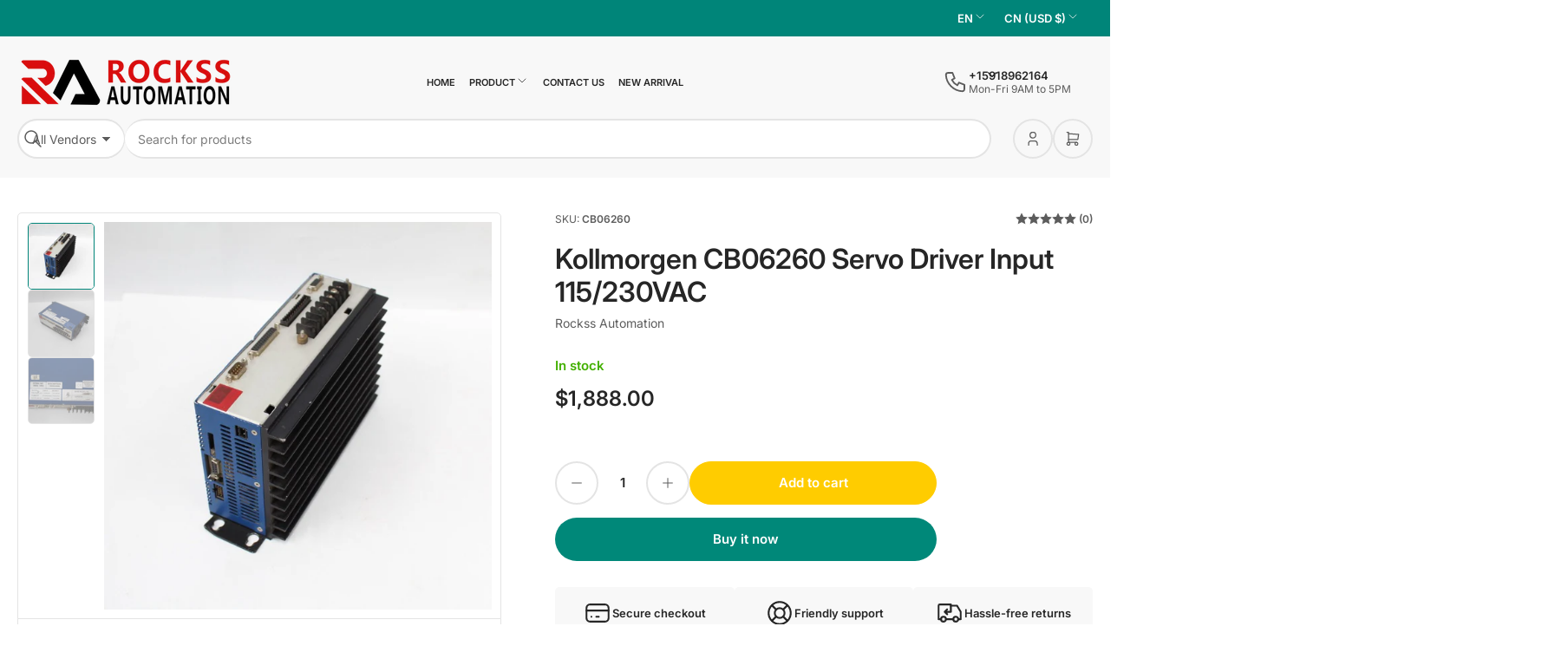

--- FILE ---
content_type: text/html; charset=utf-8
request_url: https://rockssautomation.com/products/kollmorgen-cb06260-servo-driver-230-vac
body_size: 30942
content:
<!doctype html>
<html
  lang="en"
  
>
  <head>
    <meta charset="utf-8">

    <title>
      Kollmorgen CB06260 Servo Driver Input 115/230VAC
 &ndash; Rockss Automation</title>

    
      <meta name="description" content="We provide 3 months warranty for the Kollmorgen CB06260 Servo Driver Input 115/230VAC">
    

    


<meta property="og:site_name" content="Rockss Automation">
<meta property="og:url" content="https://rockssautomation.com/products/kollmorgen-cb06260-servo-driver-230-vac">
<meta property="og:title" content="Kollmorgen CB06260 Servo Driver Input 115/230VAC">
<meta property="og:type" content="product">
<meta property="og:description" content="We provide 3 months warranty for the Kollmorgen CB06260 Servo Driver Input 115/230VAC"><meta property="og:image" content="http://rockssautomation.com/cdn/shop/files/IMG_7596_bbe42c74-c2b8-4c32-8d1b-18ee02e3d1d6.jpg?v=1686295112">
  <meta property="og:image:secure_url" content="https://rockssautomation.com/cdn/shop/files/IMG_7596_bbe42c74-c2b8-4c32-8d1b-18ee02e3d1d6.jpg?v=1686295112">
  <meta property="og:image:width" content="800">
  <meta property="og:image:height" content="800"><meta
    property="og:price:amount"
    content="1,888.00"
  >
  <meta property="og:price:currency" content="USD"><meta name="twitter:card" content="summary_large_image">
<meta name="twitter:title" content="Kollmorgen CB06260 Servo Driver Input 115/230VAC">
<meta name="twitter:description" content="We provide 3 months warranty for the Kollmorgen CB06260 Servo Driver Input 115/230VAC">


    <meta name="viewport" content="width=device-width, initial-scale=1">
    <link rel="canonical" href="https://rockssautomation.com/products/kollmorgen-cb06260-servo-driver-230-vac">

    
    <link rel="preconnect" href="//cdn.shopify.com" crossorigin>

    
      
      <link rel="preconnect" href="//fonts.shopifycdn.com" crossorigin>
    

    
    
      <link
        rel="preload"
        as="font"
        href="//rockssautomation.com/cdn/fonts/inter/inter_n4.b2a3f24c19b4de56e8871f609e73ca7f6d2e2bb9.woff2"
        type="font/woff2"
        crossorigin
      >
    
    
      <link
        rel="preload"
        as="font"
        href="//rockssautomation.com/cdn/fonts/inter/inter_n6.771af0474a71b3797eb38f3487d6fb79d43b6877.woff2"
        type="font/woff2"
        crossorigin
      >
    
    

    



<style data-shopify>
   @font-face {
  font-family: Inter;
  font-weight: 400;
  font-style: normal;
  font-display: swap;
  src: url("//rockssautomation.com/cdn/fonts/inter/inter_n4.b2a3f24c19b4de56e8871f609e73ca7f6d2e2bb9.woff2") format("woff2"),
       url("//rockssautomation.com/cdn/fonts/inter/inter_n4.af8052d517e0c9ffac7b814872cecc27ae1fa132.woff") format("woff");
}

   @font-face {
  font-family: Inter;
  font-weight: 700;
  font-style: normal;
  font-display: swap;
  src: url("//rockssautomation.com/cdn/fonts/inter/inter_n7.02711e6b374660cfc7915d1afc1c204e633421e4.woff2") format("woff2"),
       url("//rockssautomation.com/cdn/fonts/inter/inter_n7.6dab87426f6b8813070abd79972ceaf2f8d3b012.woff") format("woff");
}

   @font-face {
  font-family: Inter;
  font-weight: 400;
  font-style: italic;
  font-display: swap;
  src: url("//rockssautomation.com/cdn/fonts/inter/inter_i4.feae1981dda792ab80d117249d9c7e0f1017e5b3.woff2") format("woff2"),
       url("//rockssautomation.com/cdn/fonts/inter/inter_i4.62773b7113d5e5f02c71486623cf828884c85c6e.woff") format("woff");
}

   @font-face {
  font-family: Inter;
  font-weight: 700;
  font-style: italic;
  font-display: swap;
  src: url("//rockssautomation.com/cdn/fonts/inter/inter_i7.b377bcd4cc0f160622a22d638ae7e2cd9b86ea4c.woff2") format("woff2"),
       url("//rockssautomation.com/cdn/fonts/inter/inter_i7.7c69a6a34e3bb44fcf6f975857e13b9a9b25beb4.woff") format("woff");
}

   @font-face {
  font-family: Inter;
  font-weight: 600;
  font-style: normal;
  font-display: swap;
  src: url("//rockssautomation.com/cdn/fonts/inter/inter_n6.771af0474a71b3797eb38f3487d6fb79d43b6877.woff2") format("woff2"),
       url("//rockssautomation.com/cdn/fonts/inter/inter_n6.88c903d8f9e157d48b73b7777d0642925bcecde7.woff") format("woff");
}

   @font-face {
  font-family: Inter;
  font-weight: 700;
  font-style: normal;
  font-display: swap;
  src: url("//rockssautomation.com/cdn/fonts/inter/inter_n7.02711e6b374660cfc7915d1afc1c204e633421e4.woff2") format("woff2"),
       url("//rockssautomation.com/cdn/fonts/inter/inter_n7.6dab87426f6b8813070abd79972ceaf2f8d3b012.woff") format("woff");
}

   @font-face {
  font-family: Inter;
  font-weight: 600;
  font-style: italic;
  font-display: swap;
  src: url("//rockssautomation.com/cdn/fonts/inter/inter_i6.3bbe0fe1c7ee4f282f9c2e296f3e4401a48cbe19.woff2") format("woff2"),
       url("//rockssautomation.com/cdn/fonts/inter/inter_i6.8bea21f57a10d5416ddf685e2c91682ec237876d.woff") format("woff");
}

   @font-face {
  font-family: Inter;
  font-weight: 700;
  font-style: italic;
  font-display: swap;
  src: url("//rockssautomation.com/cdn/fonts/inter/inter_i7.b377bcd4cc0f160622a22d638ae7e2cd9b86ea4c.woff2") format("woff2"),
       url("//rockssautomation.com/cdn/fonts/inter/inter_i7.7c69a6a34e3bb44fcf6f975857e13b9a9b25beb4.woff") format("woff");
}

@font-face {
  font-family: Inter;
  font-weight: 600;
  font-style: normal;
  font-display: swap;
  src: url("//rockssautomation.com/cdn/fonts/inter/inter_n6.771af0474a71b3797eb38f3487d6fb79d43b6877.woff2") format("woff2"),
       url("//rockssautomation.com/cdn/fonts/inter/inter_n6.88c903d8f9e157d48b73b7777d0642925bcecde7.woff") format("woff");
}

:root {
   	--page-width: 146rem;
   	--spacing-base-1: 2rem;

   	--grid-desktop-horizontal-spacing: 20px;
   	--grid-desktop-vertical-spacing: 20px;
   	--grid-mobile-horizontal-spacing: 20px;
   	--grid-mobile-vertical-spacing: 20px;

    --border-radius-base: 5px;
   	--buttons-radius: 36px;
   	--inputs-radius: 36px;
   	--textarea-radius: 12px;
   	--inputs-border-width: 2px;

   	--color-base-white: #fff;
   	--color-base-black: #000;
   	--color-product-review-star: #FFB800;
   	--color-button-disabled: #e1e1e1;

    --color-sale: rgba(38 38 38 / 1.0);
    --color-sale-background: rgba(255 204 0 / 1.0);
    --color-error: rgba(225 58 58 / 1.0);
    --color-error-background: #fcebeb;
    --color-success: rgba(67 176 0 / 1.0);
    --color-success-background: #e7ffd9;
    --color-warning: rgba(218 124 32 / 1.0);
    --color-warning-background: #fcf2e9;
    --color-preorder: rgba(0 136 121 / 1.0);
    --color-preorder-background: #46ffeb;
    --color-backorder: rgba(67 176 0 / 1.0);
    --color-backorder-background: #e7ffd9;
    --color-price: 38 38 38 / 1.0;
    --color-price-discounted: 110 110 110 / 1.0;
    --color-price-discounted-final: 38 38 38 / 1.0;

   	--font-body-family: Inter, sans-serif;
   	--font-body-style: normal;
   	--font-body-weight: 400;
   	--font-bolder-weight: 600;

   	--font-heading-family: Inter, sans-serif;
   	--font-heading-style: normal;
    --font-heading-weight: 600;

   	--font-body-scale: 1.0;
   	--font-heading-scale: 1.0;
    --font-heading-spacing: 0.0em;
    --font-heading-transform: none;
   	--font-product-price-scale: 1.0;
   	--font-product-price-grid-scale: 1.0;

   	--font-buttons-family: Inter,sans-serif;
    --font-buttons-transform: none;
   }

  
    

    :root,
    .color-background-1 {
      --color-background: 255 255 255 / 1.0;
      --color-foreground: 92 92 92 / 1.0;
      --color-foreground-alt: 38 38 38 / 1.0;
      --color-border: 228 228 228 / 1.0;
      --color-accent-1: 0 133 121 / 1.0;
      --color-accent-2: 255 204 0 / 1.0;
      --color-button: 0 136 121 / 1.0;
      --color-button-text: 255 255 255 / 1.0;
      --color-secondary-button: 255 204 0 / 1.0;
      --color-secondary-button-text: 255 255 255 / 1.0;

      --color-product-cards-background: 255 255 255 / 1.0;
      --color-product-cards-foreground: 92 92 92 / 1.0;
      --color-product-cards-foreground-alt: 38 38 38 / 1.0;
      --color-product-cards-border: 228 228 228 / 1.0;
      --color-product-cards-price: 38 38 38 / 1.0;
      --color-product-cards-price-discount: 92 92 92 / 1.0;
      --color-product-cards-price-discount-final: 38 38 38 / 1.0;

      --color-inputs-background: 255 255 255 / 1.0;
      --color-inputs-foreground: 92 92 92 / 1.0;
      --color-inputs-border: 228 228 228 / 1.0;
      --color-inputs-box-shadow: 228 228 228 / 0.2;

      --color-aux-background: 255 255 255 / 1.0;
      --color-aux-foreground: 92 92 92 / 1.0;
      --color-aux-border: 228 228 228 / 1.0;
    }

    .color-button-background-1 {
      --color-button: 0 136 121 / 1.0;
      --color-button-text: 255 255 255 / 1.0;
      --color-secondary-button: 255 204 0 / 1.0;
      --color-secondary-button-text: 255 255 255 / 1.0;
    }
  
    

    
    .color-background-2 {
      --color-background: 248 248 248 / 1.0;
      --color-foreground: 92 92 92 / 1.0;
      --color-foreground-alt: 38 38 38 / 1.0;
      --color-border: 228 228 228 / 1.0;
      --color-accent-1: 0 133 121 / 1.0;
      --color-accent-2: 255 204 0 / 1.0;
      --color-button: 0 136 121 / 1.0;
      --color-button-text: 255 255 255 / 1.0;
      --color-secondary-button: 255 204 0 / 1.0;
      --color-secondary-button-text: 255 255 255 / 1.0;

      --color-product-cards-background: 255 255 255 / 1.0;
      --color-product-cards-foreground: 92 92 92 / 1.0;
      --color-product-cards-foreground-alt: 38 38 38 / 1.0;
      --color-product-cards-border: 228 228 228 / 1.0;
      --color-product-cards-price: 38 38 38 / 1.0;
      --color-product-cards-price-discount: 92 92 92 / 1.0;
      --color-product-cards-price-discount-final: 38 38 38 / 1.0;

      --color-inputs-background: 255 255 255 / 1.0;
      --color-inputs-foreground: 92 92 92 / 1.0;
      --color-inputs-border: 228 228 228 / 1.0;
      --color-inputs-box-shadow: 228 228 228 / 0.2;

      --color-aux-background: 255 255 255 / 1.0;
      --color-aux-foreground: 92 92 92 / 1.0;
      --color-aux-border: 228 228 228 / 1.0;
    }

    .color-button-background-2 {
      --color-button: 0 136 121 / 1.0;
      --color-button-text: 255 255 255 / 1.0;
      --color-secondary-button: 255 204 0 / 1.0;
      --color-secondary-button-text: 255 255 255 / 1.0;
    }
  
    

    
    .color-accent-1 {
      --color-background: 0 133 121 / 1.0;
      --color-foreground: 255 255 255 / 1.0;
      --color-foreground-alt: 255 255 255 / 1.0;
      --color-border: 255 255 255 / 0.2;
      --color-accent-1: 255 255 255 / 1.0;
      --color-accent-2: 255 204 0 / 1.0;
      --color-button: 255 204 0 / 1.0;
      --color-button-text: 255 255 255 / 1.0;
      --color-secondary-button: 255 255 255 / 1.0;
      --color-secondary-button-text: 255 204 0 / 1.0;

      --color-product-cards-background: 255 255 255 / 1.0;
      --color-product-cards-foreground: 92 92 92 / 1.0;
      --color-product-cards-foreground-alt: 38 38 38 / 1.0;
      --color-product-cards-border: 228 228 228 / 1.0;
      --color-product-cards-price: 38 38 38 / 1.0;
      --color-product-cards-price-discount: 92 92 92 / 1.0;
      --color-product-cards-price-discount-final: 38 38 38 / 1.0;

      --color-inputs-background: 255 255 255 / 1.0;
      --color-inputs-foreground: 92 92 92 / 1.0;
      --color-inputs-border: 228 228 228 / 1.0;
      --color-inputs-box-shadow: 228 228 228 / 0.2;

      --color-aux-background: 255 255 255 / 1.0;
      --color-aux-foreground: 92 92 92 / 1.0;
      --color-aux-border: 228 228 228 / 1.0;
    }

    .color-button-accent-1 {
      --color-button: 255 204 0 / 1.0;
      --color-button-text: 255 255 255 / 1.0;
      --color-secondary-button: 255 255 255 / 1.0;
      --color-secondary-button-text: 255 204 0 / 1.0;
    }
  
    

    
    .color-accent-2 {
      --color-background: 255 204 0 / 1.0;
      --color-foreground: 38 38 38 / 1.0;
      --color-foreground-alt: 38 38 38 / 1.0;
      --color-border: 0 0 0 / 0.25;
      --color-accent-1: 38 38 38 / 1.0;
      --color-accent-2: 0 133 121 / 1.0;
      --color-button: 0 133 121 / 1.0;
      --color-button-text: 255 255 255 / 1.0;
      --color-secondary-button: 255 255 255 / 1.0;
      --color-secondary-button-text: 0 133 121 / 1.0;

      --color-product-cards-background: 255 255 255 / 1.0;
      --color-product-cards-foreground: 92 92 92 / 1.0;
      --color-product-cards-foreground-alt: 38 38 38 / 1.0;
      --color-product-cards-border: 228 228 228 / 1.0;
      --color-product-cards-price: 38 38 38 / 1.0;
      --color-product-cards-price-discount: 92 92 92 / 1.0;
      --color-product-cards-price-discount-final: 38 38 38 / 1.0;

      --color-inputs-background: 255 255 255 / 1.0;
      --color-inputs-foreground: 92 92 92 / 1.0;
      --color-inputs-border: 228 228 228 / 1.0;
      --color-inputs-box-shadow: 228 228 228 / 0.2;

      --color-aux-background: 255 255 255 / 1.0;
      --color-aux-foreground: 92 92 92 / 1.0;
      --color-aux-border: 228 228 228 / 1.0;
    }

    .color-button-accent-2 {
      --color-button: 0 133 121 / 1.0;
      --color-button-text: 255 255 255 / 1.0;
      --color-secondary-button: 255 255 255 / 1.0;
      --color-secondary-button-text: 0 133 121 / 1.0;
    }
  
    

    
    .color-accent-3 {
      --color-background: 38 38 38 / 1.0;
      --color-foreground: 255 255 255 / 1.0;
      --color-foreground-alt: 255 255 255 / 1.0;
      --color-border: 255 255 255 / 0.1;
      --color-accent-1: 255 255 255 / 1.0;
      --color-accent-2: 0 133 121 / 1.0;
      --color-button: 0 133 121 / 1.0;
      --color-button-text: 255 255 255 / 1.0;
      --color-secondary-button: 255 204 0 / 1.0;
      --color-secondary-button-text: 255 255 255 / 1.0;

      --color-product-cards-background: 255 255 255 / 1.0;
      --color-product-cards-foreground: 92 92 92 / 1.0;
      --color-product-cards-foreground-alt: 38 38 38 / 1.0;
      --color-product-cards-border: 228 228 228 / 1.0;
      --color-product-cards-price: 38 38 38 / 1.0;
      --color-product-cards-price-discount: 92 92 92 / 1.0;
      --color-product-cards-price-discount-final: 38 38 38 / 1.0;

      --color-inputs-background: 255 255 255 / 1.0;
      --color-inputs-foreground: 92 92 92 / 1.0;
      --color-inputs-border: 228 228 228 / 1.0;
      --color-inputs-box-shadow: 228 228 228 / 0.2;

      --color-aux-background: 255 255 255 / 1.0;
      --color-aux-foreground: 92 92 92 / 1.0;
      --color-aux-border: 228 228 228 / 1.0;
    }

    .color-button-accent-3 {
      --color-button: 0 133 121 / 1.0;
      --color-button-text: 255 255 255 / 1.0;
      --color-secondary-button: 255 204 0 / 1.0;
      --color-secondary-button-text: 255 255 255 / 1.0;
    }
  

  body, .color-background-1, .color-background-2, .color-accent-1, .color-accent-2, .color-accent-3 {
    color: rgba(var(--color-foreground));
    background-color: rgba(var(--color-background));
  }
</style>


    <link href="//rockssautomation.com/cdn/shop/t/41/assets/base.css?v=174812119807705361491762665093" rel="stylesheet" type="text/css" media="all" />

    <script src="//rockssautomation.com/cdn/shop/t/41/assets/pubsub.js?v=181120608272569924371762665094" defer="defer"></script>
    <script src="//rockssautomation.com/cdn/shop/t/41/assets/scripts.js?v=83330061690474234681762665094" defer="defer"></script>

    

    <script>window.performance && window.performance.mark && window.performance.mark('shopify.content_for_header.start');</script><meta name="google-site-verification" content="icWFqNh7svQ9WPxdowut85kQbOIqLndxSk8S0VGtjSM">
<meta id="shopify-digital-wallet" name="shopify-digital-wallet" content="/26099613799/digital_wallets/dialog">
<meta name="shopify-checkout-api-token" content="364b2ac02d18bf3b247ec5438d3b98e0">
<meta id="in-context-paypal-metadata" data-shop-id="26099613799" data-venmo-supported="false" data-environment="production" data-locale="en_US" data-paypal-v4="true" data-currency="USD">
<link rel="alternate" hreflang="x-default" href="https://rockssautomation.com/products/kollmorgen-cb06260-servo-driver-230-vac">
<link rel="alternate" hreflang="en" href="https://rockssautomation.com/products/kollmorgen-cb06260-servo-driver-230-vac">
<link rel="alternate" hreflang="zh-Hant" href="https://rockssautomation.com/zh/products/kollmorgen-cb06260-servo-driver-230-vac">
<link rel="alternate" hreflang="zh-Hant-US" href="https://rockssautomation.com/zh/products/kollmorgen-cb06260-servo-driver-230-vac">
<link rel="alternate" hreflang="zh-Hant-AE" href="https://rockssautomation.com/zh/products/kollmorgen-cb06260-servo-driver-230-vac">
<link rel="alternate" hreflang="zh-Hant-AR" href="https://rockssautomation.com/zh/products/kollmorgen-cb06260-servo-driver-230-vac">
<link rel="alternate" hreflang="zh-Hant-AT" href="https://rockssautomation.com/zh/products/kollmorgen-cb06260-servo-driver-230-vac">
<link rel="alternate" hreflang="zh-Hant-AU" href="https://rockssautomation.com/zh/products/kollmorgen-cb06260-servo-driver-230-vac">
<link rel="alternate" hreflang="zh-Hant-BE" href="https://rockssautomation.com/zh/products/kollmorgen-cb06260-servo-driver-230-vac">
<link rel="alternate" hreflang="zh-Hant-BR" href="https://rockssautomation.com/zh/products/kollmorgen-cb06260-servo-driver-230-vac">
<link rel="alternate" hreflang="zh-Hant-CA" href="https://rockssautomation.com/zh/products/kollmorgen-cb06260-servo-driver-230-vac">
<link rel="alternate" hreflang="zh-Hant-CH" href="https://rockssautomation.com/zh/products/kollmorgen-cb06260-servo-driver-230-vac">
<link rel="alternate" hreflang="zh-Hant-CL" href="https://rockssautomation.com/zh/products/kollmorgen-cb06260-servo-driver-230-vac">
<link rel="alternate" hreflang="zh-Hant-CN" href="https://rockssautomation.com/zh/products/kollmorgen-cb06260-servo-driver-230-vac">
<link rel="alternate" hreflang="zh-Hant-CO" href="https://rockssautomation.com/zh/products/kollmorgen-cb06260-servo-driver-230-vac">
<link rel="alternate" hreflang="zh-Hant-DE" href="https://rockssautomation.com/zh/products/kollmorgen-cb06260-servo-driver-230-vac">
<link rel="alternate" hreflang="zh-Hant-DK" href="https://rockssautomation.com/zh/products/kollmorgen-cb06260-servo-driver-230-vac">
<link rel="alternate" hreflang="zh-Hant-ES" href="https://rockssautomation.com/zh/products/kollmorgen-cb06260-servo-driver-230-vac">
<link rel="alternate" hreflang="zh-Hant-FR" href="https://rockssautomation.com/zh/products/kollmorgen-cb06260-servo-driver-230-vac">
<link rel="alternate" hreflang="zh-Hant-GB" href="https://rockssautomation.com/zh/products/kollmorgen-cb06260-servo-driver-230-vac">
<link rel="alternate" hreflang="zh-Hant-GE" href="https://rockssautomation.com/zh/products/kollmorgen-cb06260-servo-driver-230-vac">
<link rel="alternate" hreflang="zh-Hant-GR" href="https://rockssautomation.com/zh/products/kollmorgen-cb06260-servo-driver-230-vac">
<link rel="alternate" hreflang="zh-Hant-HK" href="https://rockssautomation.com/zh/products/kollmorgen-cb06260-servo-driver-230-vac">
<link rel="alternate" hreflang="zh-Hant-HU" href="https://rockssautomation.com/zh/products/kollmorgen-cb06260-servo-driver-230-vac">
<link rel="alternate" hreflang="zh-Hant-ID" href="https://rockssautomation.com/zh/products/kollmorgen-cb06260-servo-driver-230-vac">
<link rel="alternate" hreflang="zh-Hant-IE" href="https://rockssautomation.com/zh/products/kollmorgen-cb06260-servo-driver-230-vac">
<link rel="alternate" hreflang="zh-Hant-IQ" href="https://rockssautomation.com/zh/products/kollmorgen-cb06260-servo-driver-230-vac">
<link rel="alternate" hreflang="zh-Hant-IS" href="https://rockssautomation.com/zh/products/kollmorgen-cb06260-servo-driver-230-vac">
<link rel="alternate" hreflang="zh-Hant-IT" href="https://rockssautomation.com/zh/products/kollmorgen-cb06260-servo-driver-230-vac">
<link rel="alternate" hreflang="zh-Hant-JP" href="https://rockssautomation.com/zh/products/kollmorgen-cb06260-servo-driver-230-vac">
<link rel="alternate" hreflang="zh-Hant-KH" href="https://rockssautomation.com/zh/products/kollmorgen-cb06260-servo-driver-230-vac">
<link rel="alternate" hreflang="zh-Hant-KR" href="https://rockssautomation.com/zh/products/kollmorgen-cb06260-servo-driver-230-vac">
<link rel="alternate" hreflang="zh-Hant-KW" href="https://rockssautomation.com/zh/products/kollmorgen-cb06260-servo-driver-230-vac">
<link rel="alternate" hreflang="zh-Hant-LB" href="https://rockssautomation.com/zh/products/kollmorgen-cb06260-servo-driver-230-vac">
<link rel="alternate" hreflang="zh-Hant-LK" href="https://rockssautomation.com/zh/products/kollmorgen-cb06260-servo-driver-230-vac">
<link rel="alternate" hreflang="zh-Hant-MA" href="https://rockssautomation.com/zh/products/kollmorgen-cb06260-servo-driver-230-vac">
<link rel="alternate" hreflang="zh-Hant-MM" href="https://rockssautomation.com/zh/products/kollmorgen-cb06260-servo-driver-230-vac">
<link rel="alternate" hreflang="zh-Hant-MO" href="https://rockssautomation.com/zh/products/kollmorgen-cb06260-servo-driver-230-vac">
<link rel="alternate" hreflang="zh-Hant-MX" href="https://rockssautomation.com/zh/products/kollmorgen-cb06260-servo-driver-230-vac">
<link rel="alternate" hreflang="zh-Hant-MY" href="https://rockssautomation.com/zh/products/kollmorgen-cb06260-servo-driver-230-vac">
<link rel="alternate" hreflang="zh-Hant-NL" href="https://rockssautomation.com/zh/products/kollmorgen-cb06260-servo-driver-230-vac">
<link rel="alternate" hreflang="zh-Hant-NO" href="https://rockssautomation.com/zh/products/kollmorgen-cb06260-servo-driver-230-vac">
<link rel="alternate" hreflang="zh-Hant-NZ" href="https://rockssautomation.com/zh/products/kollmorgen-cb06260-servo-driver-230-vac">
<link rel="alternate" hreflang="zh-Hant-PE" href="https://rockssautomation.com/zh/products/kollmorgen-cb06260-servo-driver-230-vac">
<link rel="alternate" hreflang="zh-Hant-PH" href="https://rockssautomation.com/zh/products/kollmorgen-cb06260-servo-driver-230-vac">
<link rel="alternate" hreflang="zh-Hant-PK" href="https://rockssautomation.com/zh/products/kollmorgen-cb06260-servo-driver-230-vac">
<link rel="alternate" hreflang="zh-Hant-PL" href="https://rockssautomation.com/zh/products/kollmorgen-cb06260-servo-driver-230-vac">
<link rel="alternate" hreflang="zh-Hant-PT" href="https://rockssautomation.com/zh/products/kollmorgen-cb06260-servo-driver-230-vac">
<link rel="alternate" hreflang="zh-Hant-RO" href="https://rockssautomation.com/zh/products/kollmorgen-cb06260-servo-driver-230-vac">
<link rel="alternate" hreflang="zh-Hant-RU" href="https://rockssautomation.com/zh/products/kollmorgen-cb06260-servo-driver-230-vac">
<link rel="alternate" hreflang="zh-Hant-SA" href="https://rockssautomation.com/zh/products/kollmorgen-cb06260-servo-driver-230-vac">
<link rel="alternate" hreflang="zh-Hant-SE" href="https://rockssautomation.com/zh/products/kollmorgen-cb06260-servo-driver-230-vac">
<link rel="alternate" hreflang="zh-Hant-SG" href="https://rockssautomation.com/zh/products/kollmorgen-cb06260-servo-driver-230-vac">
<link rel="alternate" hreflang="zh-Hant-SI" href="https://rockssautomation.com/zh/products/kollmorgen-cb06260-servo-driver-230-vac">
<link rel="alternate" hreflang="zh-Hant-TH" href="https://rockssautomation.com/zh/products/kollmorgen-cb06260-servo-driver-230-vac">
<link rel="alternate" hreflang="zh-Hant-TR" href="https://rockssautomation.com/zh/products/kollmorgen-cb06260-servo-driver-230-vac">
<link rel="alternate" hreflang="zh-Hant-TW" href="https://rockssautomation.com/zh/products/kollmorgen-cb06260-servo-driver-230-vac">
<link rel="alternate" hreflang="zh-Hant-VN" href="https://rockssautomation.com/zh/products/kollmorgen-cb06260-servo-driver-230-vac">
<link rel="alternate" hreflang="zh-Hant-AD" href="https://rockssautomation.com/zh/products/kollmorgen-cb06260-servo-driver-230-vac">
<link rel="alternate" hreflang="zh-Hant-AF" href="https://rockssautomation.com/zh/products/kollmorgen-cb06260-servo-driver-230-vac">
<link rel="alternate" hreflang="zh-Hant-AL" href="https://rockssautomation.com/zh/products/kollmorgen-cb06260-servo-driver-230-vac">
<link rel="alternate" hreflang="zh-Hant-AM" href="https://rockssautomation.com/zh/products/kollmorgen-cb06260-servo-driver-230-vac">
<link rel="alternate" hreflang="zh-Hant-AN" href="https://rockssautomation.com/zh/products/kollmorgen-cb06260-servo-driver-230-vac">
<link rel="alternate" hreflang="zh-Hant-AO" href="https://rockssautomation.com/zh/products/kollmorgen-cb06260-servo-driver-230-vac">
<link rel="alternate" hreflang="zh-Hant-AX" href="https://rockssautomation.com/zh/products/kollmorgen-cb06260-servo-driver-230-vac">
<link rel="alternate" hreflang="zh-Hant-AZ" href="https://rockssautomation.com/zh/products/kollmorgen-cb06260-servo-driver-230-vac">
<link rel="alternate" hreflang="zh-Hant-BA" href="https://rockssautomation.com/zh/products/kollmorgen-cb06260-servo-driver-230-vac">
<link rel="alternate" hreflang="zh-Hant-BD" href="https://rockssautomation.com/zh/products/kollmorgen-cb06260-servo-driver-230-vac">
<link rel="alternate" hreflang="zh-Hant-BF" href="https://rockssautomation.com/zh/products/kollmorgen-cb06260-servo-driver-230-vac">
<link rel="alternate" hreflang="zh-Hant-BG" href="https://rockssautomation.com/zh/products/kollmorgen-cb06260-servo-driver-230-vac">
<link rel="alternate" hreflang="zh-Hant-BH" href="https://rockssautomation.com/zh/products/kollmorgen-cb06260-servo-driver-230-vac">
<link rel="alternate" hreflang="zh-Hant-BI" href="https://rockssautomation.com/zh/products/kollmorgen-cb06260-servo-driver-230-vac">
<link rel="alternate" hreflang="zh-Hant-BJ" href="https://rockssautomation.com/zh/products/kollmorgen-cb06260-servo-driver-230-vac">
<link rel="alternate" hreflang="zh-Hant-BN" href="https://rockssautomation.com/zh/products/kollmorgen-cb06260-servo-driver-230-vac">
<link rel="alternate" hreflang="zh-Hant-BO" href="https://rockssautomation.com/zh/products/kollmorgen-cb06260-servo-driver-230-vac">
<link rel="alternate" hreflang="zh-Hant-BQ" href="https://rockssautomation.com/zh/products/kollmorgen-cb06260-servo-driver-230-vac">
<link rel="alternate" hreflang="zh-Hant-BT" href="https://rockssautomation.com/zh/products/kollmorgen-cb06260-servo-driver-230-vac">
<link rel="alternate" hreflang="zh-Hant-BV" href="https://rockssautomation.com/zh/products/kollmorgen-cb06260-servo-driver-230-vac">
<link rel="alternate" hreflang="zh-Hant-BW" href="https://rockssautomation.com/zh/products/kollmorgen-cb06260-servo-driver-230-vac">
<link rel="alternate" hreflang="zh-Hant-BY" href="https://rockssautomation.com/zh/products/kollmorgen-cb06260-servo-driver-230-vac">
<link rel="alternate" hreflang="zh-Hant-CC" href="https://rockssautomation.com/zh/products/kollmorgen-cb06260-servo-driver-230-vac">
<link rel="alternate" hreflang="zh-Hant-CD" href="https://rockssautomation.com/zh/products/kollmorgen-cb06260-servo-driver-230-vac">
<link rel="alternate" hreflang="zh-Hant-CF" href="https://rockssautomation.com/zh/products/kollmorgen-cb06260-servo-driver-230-vac">
<link rel="alternate" hreflang="zh-Hant-CG" href="https://rockssautomation.com/zh/products/kollmorgen-cb06260-servo-driver-230-vac">
<link rel="alternate" hreflang="zh-Hant-CI" href="https://rockssautomation.com/zh/products/kollmorgen-cb06260-servo-driver-230-vac">
<link rel="alternate" hreflang="zh-Hant-CK" href="https://rockssautomation.com/zh/products/kollmorgen-cb06260-servo-driver-230-vac">
<link rel="alternate" hreflang="zh-Hant-CM" href="https://rockssautomation.com/zh/products/kollmorgen-cb06260-servo-driver-230-vac">
<link rel="alternate" hreflang="zh-Hant-CV" href="https://rockssautomation.com/zh/products/kollmorgen-cb06260-servo-driver-230-vac">
<link rel="alternate" hreflang="zh-Hant-CX" href="https://rockssautomation.com/zh/products/kollmorgen-cb06260-servo-driver-230-vac">
<link rel="alternate" hreflang="zh-Hant-CY" href="https://rockssautomation.com/zh/products/kollmorgen-cb06260-servo-driver-230-vac">
<link rel="alternate" hreflang="zh-Hant-CZ" href="https://rockssautomation.com/zh/products/kollmorgen-cb06260-servo-driver-230-vac">
<link rel="alternate" hreflang="zh-Hant-DJ" href="https://rockssautomation.com/zh/products/kollmorgen-cb06260-servo-driver-230-vac">
<link rel="alternate" hreflang="zh-Hant-DZ" href="https://rockssautomation.com/zh/products/kollmorgen-cb06260-servo-driver-230-vac">
<link rel="alternate" hreflang="zh-Hant-EC" href="https://rockssautomation.com/zh/products/kollmorgen-cb06260-servo-driver-230-vac">
<link rel="alternate" hreflang="zh-Hant-EE" href="https://rockssautomation.com/zh/products/kollmorgen-cb06260-servo-driver-230-vac">
<link rel="alternate" hreflang="zh-Hant-EG" href="https://rockssautomation.com/zh/products/kollmorgen-cb06260-servo-driver-230-vac">
<link rel="alternate" hreflang="zh-Hant-EH" href="https://rockssautomation.com/zh/products/kollmorgen-cb06260-servo-driver-230-vac">
<link rel="alternate" hreflang="zh-Hant-ER" href="https://rockssautomation.com/zh/products/kollmorgen-cb06260-servo-driver-230-vac">
<link rel="alternate" hreflang="zh-Hant-ET" href="https://rockssautomation.com/zh/products/kollmorgen-cb06260-servo-driver-230-vac">
<link rel="alternate" hreflang="zh-Hant-FI" href="https://rockssautomation.com/zh/products/kollmorgen-cb06260-servo-driver-230-vac">
<link rel="alternate" hreflang="zh-Hant-FJ" href="https://rockssautomation.com/zh/products/kollmorgen-cb06260-servo-driver-230-vac">
<link rel="alternate" hreflang="zh-Hant-FK" href="https://rockssautomation.com/zh/products/kollmorgen-cb06260-servo-driver-230-vac">
<link rel="alternate" hreflang="zh-Hant-FO" href="https://rockssautomation.com/zh/products/kollmorgen-cb06260-servo-driver-230-vac">
<link rel="alternate" hreflang="zh-Hant-GA" href="https://rockssautomation.com/zh/products/kollmorgen-cb06260-servo-driver-230-vac">
<link rel="alternate" hreflang="zh-Hant-GF" href="https://rockssautomation.com/zh/products/kollmorgen-cb06260-servo-driver-230-vac">
<link rel="alternate" hreflang="zh-Hant-GG" href="https://rockssautomation.com/zh/products/kollmorgen-cb06260-servo-driver-230-vac">
<link rel="alternate" hreflang="zh-Hant-GH" href="https://rockssautomation.com/zh/products/kollmorgen-cb06260-servo-driver-230-vac">
<link rel="alternate" hreflang="zh-Hant-GI" href="https://rockssautomation.com/zh/products/kollmorgen-cb06260-servo-driver-230-vac">
<link rel="alternate" hreflang="zh-Hant-GL" href="https://rockssautomation.com/zh/products/kollmorgen-cb06260-servo-driver-230-vac">
<link rel="alternate" hreflang="zh-Hant-GM" href="https://rockssautomation.com/zh/products/kollmorgen-cb06260-servo-driver-230-vac">
<link rel="alternate" hreflang="zh-Hant-GN" href="https://rockssautomation.com/zh/products/kollmorgen-cb06260-servo-driver-230-vac">
<link rel="alternate" hreflang="zh-Hant-GP" href="https://rockssautomation.com/zh/products/kollmorgen-cb06260-servo-driver-230-vac">
<link rel="alternate" hreflang="zh-Hant-GQ" href="https://rockssautomation.com/zh/products/kollmorgen-cb06260-servo-driver-230-vac">
<link rel="alternate" hreflang="zh-Hant-GS" href="https://rockssautomation.com/zh/products/kollmorgen-cb06260-servo-driver-230-vac">
<link rel="alternate" hreflang="zh-Hant-GW" href="https://rockssautomation.com/zh/products/kollmorgen-cb06260-servo-driver-230-vac">
<link rel="alternate" hreflang="zh-Hant-GY" href="https://rockssautomation.com/zh/products/kollmorgen-cb06260-servo-driver-230-vac">
<link rel="alternate" hreflang="zh-Hant-HM" href="https://rockssautomation.com/zh/products/kollmorgen-cb06260-servo-driver-230-vac">
<link rel="alternate" hreflang="zh-Hant-HR" href="https://rockssautomation.com/zh/products/kollmorgen-cb06260-servo-driver-230-vac">
<link rel="alternate" hreflang="zh-Hant-IL" href="https://rockssautomation.com/zh/products/kollmorgen-cb06260-servo-driver-230-vac">
<link rel="alternate" hreflang="zh-Hant-IM" href="https://rockssautomation.com/zh/products/kollmorgen-cb06260-servo-driver-230-vac">
<link rel="alternate" hreflang="zh-Hant-IN" href="https://rockssautomation.com/zh/products/kollmorgen-cb06260-servo-driver-230-vac">
<link rel="alternate" hreflang="zh-Hant-IO" href="https://rockssautomation.com/zh/products/kollmorgen-cb06260-servo-driver-230-vac">
<link rel="alternate" hreflang="zh-Hant-JE" href="https://rockssautomation.com/zh/products/kollmorgen-cb06260-servo-driver-230-vac">
<link rel="alternate" hreflang="zh-Hant-JO" href="https://rockssautomation.com/zh/products/kollmorgen-cb06260-servo-driver-230-vac">
<link rel="alternate" hreflang="zh-Hant-KE" href="https://rockssautomation.com/zh/products/kollmorgen-cb06260-servo-driver-230-vac">
<link rel="alternate" hreflang="zh-Hant-KG" href="https://rockssautomation.com/zh/products/kollmorgen-cb06260-servo-driver-230-vac">
<link rel="alternate" hreflang="zh-Hant-KI" href="https://rockssautomation.com/zh/products/kollmorgen-cb06260-servo-driver-230-vac">
<link rel="alternate" hreflang="zh-Hant-KM" href="https://rockssautomation.com/zh/products/kollmorgen-cb06260-servo-driver-230-vac">
<link rel="alternate" hreflang="zh-Hant-KZ" href="https://rockssautomation.com/zh/products/kollmorgen-cb06260-servo-driver-230-vac">
<link rel="alternate" hreflang="zh-Hant-LA" href="https://rockssautomation.com/zh/products/kollmorgen-cb06260-servo-driver-230-vac">
<link rel="alternate" hreflang="zh-Hant-LI" href="https://rockssautomation.com/zh/products/kollmorgen-cb06260-servo-driver-230-vac">
<link rel="alternate" hreflang="zh-Hant-LR" href="https://rockssautomation.com/zh/products/kollmorgen-cb06260-servo-driver-230-vac">
<link rel="alternate" hreflang="zh-Hant-LS" href="https://rockssautomation.com/zh/products/kollmorgen-cb06260-servo-driver-230-vac">
<link rel="alternate" hreflang="zh-Hant-LT" href="https://rockssautomation.com/zh/products/kollmorgen-cb06260-servo-driver-230-vac">
<link rel="alternate" hreflang="zh-Hant-LU" href="https://rockssautomation.com/zh/products/kollmorgen-cb06260-servo-driver-230-vac">
<link rel="alternate" hreflang="zh-Hant-LV" href="https://rockssautomation.com/zh/products/kollmorgen-cb06260-servo-driver-230-vac">
<link rel="alternate" hreflang="zh-Hant-LY" href="https://rockssautomation.com/zh/products/kollmorgen-cb06260-servo-driver-230-vac">
<link rel="alternate" hreflang="zh-Hant-MC" href="https://rockssautomation.com/zh/products/kollmorgen-cb06260-servo-driver-230-vac">
<link rel="alternate" hreflang="zh-Hant-MD" href="https://rockssautomation.com/zh/products/kollmorgen-cb06260-servo-driver-230-vac">
<link rel="alternate" hreflang="zh-Hant-ME" href="https://rockssautomation.com/zh/products/kollmorgen-cb06260-servo-driver-230-vac">
<link rel="alternate" hreflang="zh-Hant-MG" href="https://rockssautomation.com/zh/products/kollmorgen-cb06260-servo-driver-230-vac">
<link rel="alternate" hreflang="zh-Hant-MK" href="https://rockssautomation.com/zh/products/kollmorgen-cb06260-servo-driver-230-vac">
<link rel="alternate" hreflang="zh-Hant-ML" href="https://rockssautomation.com/zh/products/kollmorgen-cb06260-servo-driver-230-vac">
<link rel="alternate" hreflang="zh-Hant-MN" href="https://rockssautomation.com/zh/products/kollmorgen-cb06260-servo-driver-230-vac">
<link rel="alternate" hreflang="zh-Hant-MR" href="https://rockssautomation.com/zh/products/kollmorgen-cb06260-servo-driver-230-vac">
<link rel="alternate" hreflang="zh-Hant-MT" href="https://rockssautomation.com/zh/products/kollmorgen-cb06260-servo-driver-230-vac">
<link rel="alternate" hreflang="zh-Hant-MU" href="https://rockssautomation.com/zh/products/kollmorgen-cb06260-servo-driver-230-vac">
<link rel="alternate" hreflang="zh-Hant-MV" href="https://rockssautomation.com/zh/products/kollmorgen-cb06260-servo-driver-230-vac">
<link rel="alternate" hreflang="zh-Hant-MW" href="https://rockssautomation.com/zh/products/kollmorgen-cb06260-servo-driver-230-vac">
<link rel="alternate" hreflang="zh-Hant-MZ" href="https://rockssautomation.com/zh/products/kollmorgen-cb06260-servo-driver-230-vac">
<link rel="alternate" hreflang="zh-Hant-NA" href="https://rockssautomation.com/zh/products/kollmorgen-cb06260-servo-driver-230-vac">
<link rel="alternate" hreflang="zh-Hant-NC" href="https://rockssautomation.com/zh/products/kollmorgen-cb06260-servo-driver-230-vac">
<link rel="alternate" hreflang="zh-Hant-NE" href="https://rockssautomation.com/zh/products/kollmorgen-cb06260-servo-driver-230-vac">
<link rel="alternate" hreflang="zh-Hant-NF" href="https://rockssautomation.com/zh/products/kollmorgen-cb06260-servo-driver-230-vac">
<link rel="alternate" hreflang="zh-Hant-NG" href="https://rockssautomation.com/zh/products/kollmorgen-cb06260-servo-driver-230-vac">
<link rel="alternate" hreflang="zh-Hant-NP" href="https://rockssautomation.com/zh/products/kollmorgen-cb06260-servo-driver-230-vac">
<link rel="alternate" hreflang="zh-Hant-NR" href="https://rockssautomation.com/zh/products/kollmorgen-cb06260-servo-driver-230-vac">
<link rel="alternate" hreflang="zh-Hant-NU" href="https://rockssautomation.com/zh/products/kollmorgen-cb06260-servo-driver-230-vac">
<link rel="alternate" hreflang="zh-Hant-OM" href="https://rockssautomation.com/zh/products/kollmorgen-cb06260-servo-driver-230-vac">
<link rel="alternate" hreflang="zh-Hant-PF" href="https://rockssautomation.com/zh/products/kollmorgen-cb06260-servo-driver-230-vac">
<link rel="alternate" hreflang="zh-Hant-PG" href="https://rockssautomation.com/zh/products/kollmorgen-cb06260-servo-driver-230-vac">
<link rel="alternate" hreflang="zh-Hant-PN" href="https://rockssautomation.com/zh/products/kollmorgen-cb06260-servo-driver-230-vac">
<link rel="alternate" hreflang="zh-Hant-PS" href="https://rockssautomation.com/zh/products/kollmorgen-cb06260-servo-driver-230-vac">
<link rel="alternate" hreflang="zh-Hant-PY" href="https://rockssautomation.com/zh/products/kollmorgen-cb06260-servo-driver-230-vac">
<link rel="alternate" hreflang="zh-Hant-QA" href="https://rockssautomation.com/zh/products/kollmorgen-cb06260-servo-driver-230-vac">
<link rel="alternate" hreflang="zh-Hant-RE" href="https://rockssautomation.com/zh/products/kollmorgen-cb06260-servo-driver-230-vac">
<link rel="alternate" hreflang="zh-Hant-RS" href="https://rockssautomation.com/zh/products/kollmorgen-cb06260-servo-driver-230-vac">
<link rel="alternate" hreflang="zh-Hant-RW" href="https://rockssautomation.com/zh/products/kollmorgen-cb06260-servo-driver-230-vac">
<link rel="alternate" hreflang="zh-Hant-SB" href="https://rockssautomation.com/zh/products/kollmorgen-cb06260-servo-driver-230-vac">
<link rel="alternate" hreflang="zh-Hant-SC" href="https://rockssautomation.com/zh/products/kollmorgen-cb06260-servo-driver-230-vac">
<link rel="alternate" hreflang="zh-Hant-SD" href="https://rockssautomation.com/zh/products/kollmorgen-cb06260-servo-driver-230-vac">
<link rel="alternate" hreflang="zh-Hant-SH" href="https://rockssautomation.com/zh/products/kollmorgen-cb06260-servo-driver-230-vac">
<link rel="alternate" hreflang="zh-Hant-SJ" href="https://rockssautomation.com/zh/products/kollmorgen-cb06260-servo-driver-230-vac">
<link rel="alternate" hreflang="zh-Hant-SK" href="https://rockssautomation.com/zh/products/kollmorgen-cb06260-servo-driver-230-vac">
<link rel="alternate" hreflang="zh-Hant-SL" href="https://rockssautomation.com/zh/products/kollmorgen-cb06260-servo-driver-230-vac">
<link rel="alternate" hreflang="zh-Hant-SM" href="https://rockssautomation.com/zh/products/kollmorgen-cb06260-servo-driver-230-vac">
<link rel="alternate" hreflang="zh-Hant-SN" href="https://rockssautomation.com/zh/products/kollmorgen-cb06260-servo-driver-230-vac">
<link rel="alternate" hreflang="zh-Hant-SO" href="https://rockssautomation.com/zh/products/kollmorgen-cb06260-servo-driver-230-vac">
<link rel="alternate" hreflang="zh-Hant-SR" href="https://rockssautomation.com/zh/products/kollmorgen-cb06260-servo-driver-230-vac">
<link rel="alternate" hreflang="zh-Hant-SS" href="https://rockssautomation.com/zh/products/kollmorgen-cb06260-servo-driver-230-vac">
<link rel="alternate" hreflang="zh-Hant-ST" href="https://rockssautomation.com/zh/products/kollmorgen-cb06260-servo-driver-230-vac">
<link rel="alternate" hreflang="zh-Hant-SZ" href="https://rockssautomation.com/zh/products/kollmorgen-cb06260-servo-driver-230-vac">
<link rel="alternate" hreflang="zh-Hant-TD" href="https://rockssautomation.com/zh/products/kollmorgen-cb06260-servo-driver-230-vac">
<link rel="alternate" hreflang="zh-Hant-TF" href="https://rockssautomation.com/zh/products/kollmorgen-cb06260-servo-driver-230-vac">
<link rel="alternate" hreflang="zh-Hant-TG" href="https://rockssautomation.com/zh/products/kollmorgen-cb06260-servo-driver-230-vac">
<link rel="alternate" hreflang="zh-Hant-TJ" href="https://rockssautomation.com/zh/products/kollmorgen-cb06260-servo-driver-230-vac">
<link rel="alternate" hreflang="zh-Hant-TK" href="https://rockssautomation.com/zh/products/kollmorgen-cb06260-servo-driver-230-vac">
<link rel="alternate" hreflang="zh-Hant-TL" href="https://rockssautomation.com/zh/products/kollmorgen-cb06260-servo-driver-230-vac">
<link rel="alternate" hreflang="zh-Hant-TM" href="https://rockssautomation.com/zh/products/kollmorgen-cb06260-servo-driver-230-vac">
<link rel="alternate" hreflang="zh-Hant-TN" href="https://rockssautomation.com/zh/products/kollmorgen-cb06260-servo-driver-230-vac">
<link rel="alternate" hreflang="zh-Hant-TO" href="https://rockssautomation.com/zh/products/kollmorgen-cb06260-servo-driver-230-vac">
<link rel="alternate" hreflang="zh-Hant-TV" href="https://rockssautomation.com/zh/products/kollmorgen-cb06260-servo-driver-230-vac">
<link rel="alternate" hreflang="zh-Hant-TZ" href="https://rockssautomation.com/zh/products/kollmorgen-cb06260-servo-driver-230-vac">
<link rel="alternate" hreflang="zh-Hant-UA" href="https://rockssautomation.com/zh/products/kollmorgen-cb06260-servo-driver-230-vac">
<link rel="alternate" hreflang="zh-Hant-UG" href="https://rockssautomation.com/zh/products/kollmorgen-cb06260-servo-driver-230-vac">
<link rel="alternate" hreflang="zh-Hant-UY" href="https://rockssautomation.com/zh/products/kollmorgen-cb06260-servo-driver-230-vac">
<link rel="alternate" hreflang="zh-Hant-UZ" href="https://rockssautomation.com/zh/products/kollmorgen-cb06260-servo-driver-230-vac">
<link rel="alternate" hreflang="zh-Hant-VA" href="https://rockssautomation.com/zh/products/kollmorgen-cb06260-servo-driver-230-vac">
<link rel="alternate" hreflang="zh-Hant-VE" href="https://rockssautomation.com/zh/products/kollmorgen-cb06260-servo-driver-230-vac">
<link rel="alternate" hreflang="zh-Hant-VU" href="https://rockssautomation.com/zh/products/kollmorgen-cb06260-servo-driver-230-vac">
<link rel="alternate" hreflang="zh-Hant-WF" href="https://rockssautomation.com/zh/products/kollmorgen-cb06260-servo-driver-230-vac">
<link rel="alternate" hreflang="zh-Hant-WS" href="https://rockssautomation.com/zh/products/kollmorgen-cb06260-servo-driver-230-vac">
<link rel="alternate" hreflang="zh-Hant-XK" href="https://rockssautomation.com/zh/products/kollmorgen-cb06260-servo-driver-230-vac">
<link rel="alternate" hreflang="zh-Hant-YE" href="https://rockssautomation.com/zh/products/kollmorgen-cb06260-servo-driver-230-vac">
<link rel="alternate" hreflang="zh-Hant-YT" href="https://rockssautomation.com/zh/products/kollmorgen-cb06260-servo-driver-230-vac">
<link rel="alternate" hreflang="zh-Hant-ZA" href="https://rockssautomation.com/zh/products/kollmorgen-cb06260-servo-driver-230-vac">
<link rel="alternate" hreflang="zh-Hant-ZM" href="https://rockssautomation.com/zh/products/kollmorgen-cb06260-servo-driver-230-vac">
<link rel="alternate" hreflang="zh-Hant-ZW" href="https://rockssautomation.com/zh/products/kollmorgen-cb06260-servo-driver-230-vac">
<link rel="alternate" hreflang="zh-Hant-AW" href="https://rockssautomation.com/zh/products/kollmorgen-cb06260-servo-driver-230-vac">
<link rel="alternate" hreflang="zh-Hant-AI" href="https://rockssautomation.com/zh/products/kollmorgen-cb06260-servo-driver-230-vac">
<link rel="alternate" hreflang="zh-Hant-AG" href="https://rockssautomation.com/zh/products/kollmorgen-cb06260-servo-driver-230-vac">
<link rel="alternate" hreflang="zh-Hant-BB" href="https://rockssautomation.com/zh/products/kollmorgen-cb06260-servo-driver-230-vac">
<link rel="alternate" hreflang="zh-Hant-BS" href="https://rockssautomation.com/zh/products/kollmorgen-cb06260-servo-driver-230-vac">
<link rel="alternate" hreflang="zh-Hant-PA" href="https://rockssautomation.com/zh/products/kollmorgen-cb06260-servo-driver-230-vac">
<link rel="alternate" hreflang="zh-Hant-BM" href="https://rockssautomation.com/zh/products/kollmorgen-cb06260-servo-driver-230-vac">
<link rel="alternate" hreflang="zh-Hant-BZ" href="https://rockssautomation.com/zh/products/kollmorgen-cb06260-servo-driver-230-vac">
<link rel="alternate" hreflang="zh-Hant-DM" href="https://rockssautomation.com/zh/products/kollmorgen-cb06260-servo-driver-230-vac">
<link rel="alternate" hreflang="zh-Hant-DO" href="https://rockssautomation.com/zh/products/kollmorgen-cb06260-servo-driver-230-vac">
<link rel="alternate" hreflang="zh-Hant-CR" href="https://rockssautomation.com/zh/products/kollmorgen-cb06260-servo-driver-230-vac">
<link rel="alternate" hreflang="zh-Hant-GD" href="https://rockssautomation.com/zh/products/kollmorgen-cb06260-servo-driver-230-vac">
<link rel="alternate" hreflang="zh-Hant-HT" href="https://rockssautomation.com/zh/products/kollmorgen-cb06260-servo-driver-230-vac">
<link rel="alternate" hreflang="zh-Hant-HN" href="https://rockssautomation.com/zh/products/kollmorgen-cb06260-servo-driver-230-vac">
<link rel="alternate" hreflang="zh-Hant-KY" href="https://rockssautomation.com/zh/products/kollmorgen-cb06260-servo-driver-230-vac">
<link rel="alternate" hreflang="zh-Hant-CW" href="https://rockssautomation.com/zh/products/kollmorgen-cb06260-servo-driver-230-vac">
<link rel="alternate" hreflang="zh-Hant-MQ" href="https://rockssautomation.com/zh/products/kollmorgen-cb06260-servo-driver-230-vac">
<link rel="alternate" hreflang="zh-Hant-MS" href="https://rockssautomation.com/zh/products/kollmorgen-cb06260-servo-driver-230-vac">
<link rel="alternate" hreflang="zh-Hant-NI" href="https://rockssautomation.com/zh/products/kollmorgen-cb06260-servo-driver-230-vac">
<link rel="alternate" hreflang="zh-Hant-SV" href="https://rockssautomation.com/zh/products/kollmorgen-cb06260-servo-driver-230-vac">
<link rel="alternate" hreflang="zh-Hant-BL" href="https://rockssautomation.com/zh/products/kollmorgen-cb06260-servo-driver-230-vac">
<link rel="alternate" hreflang="zh-Hant-KN" href="https://rockssautomation.com/zh/products/kollmorgen-cb06260-servo-driver-230-vac">
<link rel="alternate" hreflang="zh-Hant-LC" href="https://rockssautomation.com/zh/products/kollmorgen-cb06260-servo-driver-230-vac">
<link rel="alternate" hreflang="zh-Hant-MF" href="https://rockssautomation.com/zh/products/kollmorgen-cb06260-servo-driver-230-vac">
<link rel="alternate" hreflang="zh-Hant-SX" href="https://rockssautomation.com/zh/products/kollmorgen-cb06260-servo-driver-230-vac">
<link rel="alternate" hreflang="zh-Hant-PM" href="https://rockssautomation.com/zh/products/kollmorgen-cb06260-servo-driver-230-vac">
<link rel="alternate" hreflang="zh-Hant-VC" href="https://rockssautomation.com/zh/products/kollmorgen-cb06260-servo-driver-230-vac">
<link rel="alternate" hreflang="zh-Hant-TC" href="https://rockssautomation.com/zh/products/kollmorgen-cb06260-servo-driver-230-vac">
<link rel="alternate" hreflang="zh-Hant-TT" href="https://rockssautomation.com/zh/products/kollmorgen-cb06260-servo-driver-230-vac">
<link rel="alternate" hreflang="zh-Hant-GT" href="https://rockssautomation.com/zh/products/kollmorgen-cb06260-servo-driver-230-vac">
<link rel="alternate" hreflang="zh-Hant-JM" href="https://rockssautomation.com/zh/products/kollmorgen-cb06260-servo-driver-230-vac">
<link rel="alternate" hreflang="zh-Hant-VG" href="https://rockssautomation.com/zh/products/kollmorgen-cb06260-servo-driver-230-vac">
<link rel="alternate" hreflang="zh-Hant-UM" href="https://rockssautomation.com/zh/products/kollmorgen-cb06260-servo-driver-230-vac">
<link rel="alternate" hreflang="zh-Hant-AC" href="https://rockssautomation.com/zh/products/kollmorgen-cb06260-servo-driver-230-vac">
<link rel="alternate" hreflang="zh-Hant-TA" href="https://rockssautomation.com/zh/products/kollmorgen-cb06260-servo-driver-230-vac">
<link rel="alternate" type="application/json+oembed" href="https://rockssautomation.com/products/kollmorgen-cb06260-servo-driver-230-vac.oembed">
<script async="async" src="/checkouts/internal/preloads.js?locale=en-CN"></script>
<script id="shopify-features" type="application/json">{"accessToken":"364b2ac02d18bf3b247ec5438d3b98e0","betas":["rich-media-storefront-analytics"],"domain":"rockssautomation.com","predictiveSearch":true,"shopId":26099613799,"locale":"en"}</script>
<script>var Shopify = Shopify || {};
Shopify.shop = "rockss-automation.myshopify.com";
Shopify.locale = "en";
Shopify.currency = {"active":"USD","rate":"1.0"};
Shopify.country = "CN";
Shopify.theme = {"name":"Tokyo","id":150065250482,"schema_name":"Tokyo","schema_version":"4.1.0","theme_store_id":2629,"role":"main"};
Shopify.theme.handle = "null";
Shopify.theme.style = {"id":null,"handle":null};
Shopify.cdnHost = "rockssautomation.com/cdn";
Shopify.routes = Shopify.routes || {};
Shopify.routes.root = "/";</script>
<script type="module">!function(o){(o.Shopify=o.Shopify||{}).modules=!0}(window);</script>
<script>!function(o){function n(){var o=[];function n(){o.push(Array.prototype.slice.apply(arguments))}return n.q=o,n}var t=o.Shopify=o.Shopify||{};t.loadFeatures=n(),t.autoloadFeatures=n()}(window);</script>
<script id="shop-js-analytics" type="application/json">{"pageType":"product"}</script>
<script defer="defer" async type="module" src="//rockssautomation.com/cdn/shopifycloud/shop-js/modules/v2/client.init-shop-cart-sync_BN7fPSNr.en.esm.js"></script>
<script defer="defer" async type="module" src="//rockssautomation.com/cdn/shopifycloud/shop-js/modules/v2/chunk.common_Cbph3Kss.esm.js"></script>
<script defer="defer" async type="module" src="//rockssautomation.com/cdn/shopifycloud/shop-js/modules/v2/chunk.modal_DKumMAJ1.esm.js"></script>
<script type="module">
  await import("//rockssautomation.com/cdn/shopifycloud/shop-js/modules/v2/client.init-shop-cart-sync_BN7fPSNr.en.esm.js");
await import("//rockssautomation.com/cdn/shopifycloud/shop-js/modules/v2/chunk.common_Cbph3Kss.esm.js");
await import("//rockssautomation.com/cdn/shopifycloud/shop-js/modules/v2/chunk.modal_DKumMAJ1.esm.js");

  window.Shopify.SignInWithShop?.initShopCartSync?.({"fedCMEnabled":true,"windoidEnabled":true});

</script>
<script>(function() {
  var isLoaded = false;
  function asyncLoad() {
    if (isLoaded) return;
    isLoaded = true;
    var urls = ["https:\/\/seo.apps.avada.io\/avada-seo-installed.js?shop=rockss-automation.myshopify.com","https:\/\/omnisnippet1.com\/inShop\/Embed\/shopify.js?shop=rockss-automation.myshopify.com"];
    for (var i = 0; i < urls.length; i++) {
      var s = document.createElement('script');
      s.type = 'text/javascript';
      s.async = true;
      s.src = urls[i];
      var x = document.getElementsByTagName('script')[0];
      x.parentNode.insertBefore(s, x);
    }
  };
  if(window.attachEvent) {
    window.attachEvent('onload', asyncLoad);
  } else {
    window.addEventListener('load', asyncLoad, false);
  }
})();</script>
<script id="__st">var __st={"a":26099613799,"offset":28800,"reqid":"9d9f0485-da9c-4d65-b719-5ae76e6d4155-1770025625","pageurl":"rockssautomation.com\/products\/kollmorgen-cb06260-servo-driver-230-vac","u":"675fca04bfa7","p":"product","rtyp":"product","rid":6658171109554};</script>
<script>window.ShopifyPaypalV4VisibilityTracking = true;</script>
<script id="captcha-bootstrap">!function(){'use strict';const t='contact',e='account',n='new_comment',o=[[t,t],['blogs',n],['comments',n],[t,'customer']],c=[[e,'customer_login'],[e,'guest_login'],[e,'recover_customer_password'],[e,'create_customer']],r=t=>t.map((([t,e])=>`form[action*='/${t}']:not([data-nocaptcha='true']) input[name='form_type'][value='${e}']`)).join(','),a=t=>()=>t?[...document.querySelectorAll(t)].map((t=>t.form)):[];function s(){const t=[...o],e=r(t);return a(e)}const i='password',u='form_key',d=['recaptcha-v3-token','g-recaptcha-response','h-captcha-response',i],f=()=>{try{return window.sessionStorage}catch{return}},m='__shopify_v',_=t=>t.elements[u];function p(t,e,n=!1){try{const o=window.sessionStorage,c=JSON.parse(o.getItem(e)),{data:r}=function(t){const{data:e,action:n}=t;return t[m]||n?{data:e,action:n}:{data:t,action:n}}(c);for(const[e,n]of Object.entries(r))t.elements[e]&&(t.elements[e].value=n);n&&o.removeItem(e)}catch(o){console.error('form repopulation failed',{error:o})}}const l='form_type',E='cptcha';function T(t){t.dataset[E]=!0}const w=window,h=w.document,L='Shopify',v='ce_forms',y='captcha';let A=!1;((t,e)=>{const n=(g='f06e6c50-85a8-45c8-87d0-21a2b65856fe',I='https://cdn.shopify.com/shopifycloud/storefront-forms-hcaptcha/ce_storefront_forms_captcha_hcaptcha.v1.5.2.iife.js',D={infoText:'Protected by hCaptcha',privacyText:'Privacy',termsText:'Terms'},(t,e,n)=>{const o=w[L][v],c=o.bindForm;if(c)return c(t,g,e,D).then(n);var r;o.q.push([[t,g,e,D],n]),r=I,A||(h.body.append(Object.assign(h.createElement('script'),{id:'captcha-provider',async:!0,src:r})),A=!0)});var g,I,D;w[L]=w[L]||{},w[L][v]=w[L][v]||{},w[L][v].q=[],w[L][y]=w[L][y]||{},w[L][y].protect=function(t,e){n(t,void 0,e),T(t)},Object.freeze(w[L][y]),function(t,e,n,w,h,L){const[v,y,A,g]=function(t,e,n){const i=e?o:[],u=t?c:[],d=[...i,...u],f=r(d),m=r(i),_=r(d.filter((([t,e])=>n.includes(e))));return[a(f),a(m),a(_),s()]}(w,h,L),I=t=>{const e=t.target;return e instanceof HTMLFormElement?e:e&&e.form},D=t=>v().includes(t);t.addEventListener('submit',(t=>{const e=I(t);if(!e)return;const n=D(e)&&!e.dataset.hcaptchaBound&&!e.dataset.recaptchaBound,o=_(e),c=g().includes(e)&&(!o||!o.value);(n||c)&&t.preventDefault(),c&&!n&&(function(t){try{if(!f())return;!function(t){const e=f();if(!e)return;const n=_(t);if(!n)return;const o=n.value;o&&e.removeItem(o)}(t);const e=Array.from(Array(32),(()=>Math.random().toString(36)[2])).join('');!function(t,e){_(t)||t.append(Object.assign(document.createElement('input'),{type:'hidden',name:u})),t.elements[u].value=e}(t,e),function(t,e){const n=f();if(!n)return;const o=[...t.querySelectorAll(`input[type='${i}']`)].map((({name:t})=>t)),c=[...d,...o],r={};for(const[a,s]of new FormData(t).entries())c.includes(a)||(r[a]=s);n.setItem(e,JSON.stringify({[m]:1,action:t.action,data:r}))}(t,e)}catch(e){console.error('failed to persist form',e)}}(e),e.submit())}));const S=(t,e)=>{t&&!t.dataset[E]&&(n(t,e.some((e=>e===t))),T(t))};for(const o of['focusin','change'])t.addEventListener(o,(t=>{const e=I(t);D(e)&&S(e,y())}));const B=e.get('form_key'),M=e.get(l),P=B&&M;t.addEventListener('DOMContentLoaded',(()=>{const t=y();if(P)for(const e of t)e.elements[l].value===M&&p(e,B);[...new Set([...A(),...v().filter((t=>'true'===t.dataset.shopifyCaptcha))])].forEach((e=>S(e,t)))}))}(h,new URLSearchParams(w.location.search),n,t,e,['guest_login'])})(!0,!0)}();</script>
<script integrity="sha256-4kQ18oKyAcykRKYeNunJcIwy7WH5gtpwJnB7kiuLZ1E=" data-source-attribution="shopify.loadfeatures" defer="defer" src="//rockssautomation.com/cdn/shopifycloud/storefront/assets/storefront/load_feature-a0a9edcb.js" crossorigin="anonymous"></script>
<script data-source-attribution="shopify.dynamic_checkout.dynamic.init">var Shopify=Shopify||{};Shopify.PaymentButton=Shopify.PaymentButton||{isStorefrontPortableWallets:!0,init:function(){window.Shopify.PaymentButton.init=function(){};var t=document.createElement("script");t.src="https://rockssautomation.com/cdn/shopifycloud/portable-wallets/latest/portable-wallets.en.js",t.type="module",document.head.appendChild(t)}};
</script>
<script data-source-attribution="shopify.dynamic_checkout.buyer_consent">
  function portableWalletsHideBuyerConsent(e){var t=document.getElementById("shopify-buyer-consent"),n=document.getElementById("shopify-subscription-policy-button");t&&n&&(t.classList.add("hidden"),t.setAttribute("aria-hidden","true"),n.removeEventListener("click",e))}function portableWalletsShowBuyerConsent(e){var t=document.getElementById("shopify-buyer-consent"),n=document.getElementById("shopify-subscription-policy-button");t&&n&&(t.classList.remove("hidden"),t.removeAttribute("aria-hidden"),n.addEventListener("click",e))}window.Shopify?.PaymentButton&&(window.Shopify.PaymentButton.hideBuyerConsent=portableWalletsHideBuyerConsent,window.Shopify.PaymentButton.showBuyerConsent=portableWalletsShowBuyerConsent);
</script>
<script>
  function portableWalletsCleanup(e){e&&e.src&&console.error("Failed to load portable wallets script "+e.src);var t=document.querySelectorAll("shopify-accelerated-checkout .shopify-payment-button__skeleton, shopify-accelerated-checkout-cart .wallet-cart-button__skeleton"),e=document.getElementById("shopify-buyer-consent");for(let e=0;e<t.length;e++)t[e].remove();e&&e.remove()}function portableWalletsNotLoadedAsModule(e){e instanceof ErrorEvent&&"string"==typeof e.message&&e.message.includes("import.meta")&&"string"==typeof e.filename&&e.filename.includes("portable-wallets")&&(window.removeEventListener("error",portableWalletsNotLoadedAsModule),window.Shopify.PaymentButton.failedToLoad=e,"loading"===document.readyState?document.addEventListener("DOMContentLoaded",window.Shopify.PaymentButton.init):window.Shopify.PaymentButton.init())}window.addEventListener("error",portableWalletsNotLoadedAsModule);
</script>

<script type="module" src="https://rockssautomation.com/cdn/shopifycloud/portable-wallets/latest/portable-wallets.en.js" onError="portableWalletsCleanup(this)" crossorigin="anonymous"></script>
<script nomodule>
  document.addEventListener("DOMContentLoaded", portableWalletsCleanup);
</script>

<link id="shopify-accelerated-checkout-styles" rel="stylesheet" media="screen" href="https://rockssautomation.com/cdn/shopifycloud/portable-wallets/latest/accelerated-checkout-backwards-compat.css" crossorigin="anonymous">
<style id="shopify-accelerated-checkout-cart">
        #shopify-buyer-consent {
  margin-top: 1em;
  display: inline-block;
  width: 100%;
}

#shopify-buyer-consent.hidden {
  display: none;
}

#shopify-subscription-policy-button {
  background: none;
  border: none;
  padding: 0;
  text-decoration: underline;
  font-size: inherit;
  cursor: pointer;
}

#shopify-subscription-policy-button::before {
  box-shadow: none;
}

      </style>

<script>window.performance && window.performance.mark && window.performance.mark('shopify.content_for_header.end');</script>

    <script>
      if (Shopify.designMode) {
        document.documentElement.classList.add('shopify-design-mode');
      }
    </script><link href="https://monorail-edge.shopifysvc.com" rel="dns-prefetch">
<script>(function(){if ("sendBeacon" in navigator && "performance" in window) {try {var session_token_from_headers = performance.getEntriesByType('navigation')[0].serverTiming.find(x => x.name == '_s').description;} catch {var session_token_from_headers = undefined;}var session_cookie_matches = document.cookie.match(/_shopify_s=([^;]*)/);var session_token_from_cookie = session_cookie_matches && session_cookie_matches.length === 2 ? session_cookie_matches[1] : "";var session_token = session_token_from_headers || session_token_from_cookie || "";function handle_abandonment_event(e) {var entries = performance.getEntries().filter(function(entry) {return /monorail-edge.shopifysvc.com/.test(entry.name);});if (!window.abandonment_tracked && entries.length === 0) {window.abandonment_tracked = true;var currentMs = Date.now();var navigation_start = performance.timing.navigationStart;var payload = {shop_id: 26099613799,url: window.location.href,navigation_start,duration: currentMs - navigation_start,session_token,page_type: "product"};window.navigator.sendBeacon("https://monorail-edge.shopifysvc.com/v1/produce", JSON.stringify({schema_id: "online_store_buyer_site_abandonment/1.1",payload: payload,metadata: {event_created_at_ms: currentMs,event_sent_at_ms: currentMs}}));}}window.addEventListener('pagehide', handle_abandonment_event);}}());</script>
<script id="web-pixels-manager-setup">(function e(e,d,r,n,o){if(void 0===o&&(o={}),!Boolean(null===(a=null===(i=window.Shopify)||void 0===i?void 0:i.analytics)||void 0===a?void 0:a.replayQueue)){var i,a;window.Shopify=window.Shopify||{};var t=window.Shopify;t.analytics=t.analytics||{};var s=t.analytics;s.replayQueue=[],s.publish=function(e,d,r){return s.replayQueue.push([e,d,r]),!0};try{self.performance.mark("wpm:start")}catch(e){}var l=function(){var e={modern:/Edge?\/(1{2}[4-9]|1[2-9]\d|[2-9]\d{2}|\d{4,})\.\d+(\.\d+|)|Firefox\/(1{2}[4-9]|1[2-9]\d|[2-9]\d{2}|\d{4,})\.\d+(\.\d+|)|Chrom(ium|e)\/(9{2}|\d{3,})\.\d+(\.\d+|)|(Maci|X1{2}).+ Version\/(15\.\d+|(1[6-9]|[2-9]\d|\d{3,})\.\d+)([,.]\d+|)( \(\w+\)|)( Mobile\/\w+|) Safari\/|Chrome.+OPR\/(9{2}|\d{3,})\.\d+\.\d+|(CPU[ +]OS|iPhone[ +]OS|CPU[ +]iPhone|CPU IPhone OS|CPU iPad OS)[ +]+(15[._]\d+|(1[6-9]|[2-9]\d|\d{3,})[._]\d+)([._]\d+|)|Android:?[ /-](13[3-9]|1[4-9]\d|[2-9]\d{2}|\d{4,})(\.\d+|)(\.\d+|)|Android.+Firefox\/(13[5-9]|1[4-9]\d|[2-9]\d{2}|\d{4,})\.\d+(\.\d+|)|Android.+Chrom(ium|e)\/(13[3-9]|1[4-9]\d|[2-9]\d{2}|\d{4,})\.\d+(\.\d+|)|SamsungBrowser\/([2-9]\d|\d{3,})\.\d+/,legacy:/Edge?\/(1[6-9]|[2-9]\d|\d{3,})\.\d+(\.\d+|)|Firefox\/(5[4-9]|[6-9]\d|\d{3,})\.\d+(\.\d+|)|Chrom(ium|e)\/(5[1-9]|[6-9]\d|\d{3,})\.\d+(\.\d+|)([\d.]+$|.*Safari\/(?![\d.]+ Edge\/[\d.]+$))|(Maci|X1{2}).+ Version\/(10\.\d+|(1[1-9]|[2-9]\d|\d{3,})\.\d+)([,.]\d+|)( \(\w+\)|)( Mobile\/\w+|) Safari\/|Chrome.+OPR\/(3[89]|[4-9]\d|\d{3,})\.\d+\.\d+|(CPU[ +]OS|iPhone[ +]OS|CPU[ +]iPhone|CPU IPhone OS|CPU iPad OS)[ +]+(10[._]\d+|(1[1-9]|[2-9]\d|\d{3,})[._]\d+)([._]\d+|)|Android:?[ /-](13[3-9]|1[4-9]\d|[2-9]\d{2}|\d{4,})(\.\d+|)(\.\d+|)|Mobile Safari.+OPR\/([89]\d|\d{3,})\.\d+\.\d+|Android.+Firefox\/(13[5-9]|1[4-9]\d|[2-9]\d{2}|\d{4,})\.\d+(\.\d+|)|Android.+Chrom(ium|e)\/(13[3-9]|1[4-9]\d|[2-9]\d{2}|\d{4,})\.\d+(\.\d+|)|Android.+(UC? ?Browser|UCWEB|U3)[ /]?(15\.([5-9]|\d{2,})|(1[6-9]|[2-9]\d|\d{3,})\.\d+)\.\d+|SamsungBrowser\/(5\.\d+|([6-9]|\d{2,})\.\d+)|Android.+MQ{2}Browser\/(14(\.(9|\d{2,})|)|(1[5-9]|[2-9]\d|\d{3,})(\.\d+|))(\.\d+|)|K[Aa][Ii]OS\/(3\.\d+|([4-9]|\d{2,})\.\d+)(\.\d+|)/},d=e.modern,r=e.legacy,n=navigator.userAgent;return n.match(d)?"modern":n.match(r)?"legacy":"unknown"}(),u="modern"===l?"modern":"legacy",c=(null!=n?n:{modern:"",legacy:""})[u],f=function(e){return[e.baseUrl,"/wpm","/b",e.hashVersion,"modern"===e.buildTarget?"m":"l",".js"].join("")}({baseUrl:d,hashVersion:r,buildTarget:u}),m=function(e){var d=e.version,r=e.bundleTarget,n=e.surface,o=e.pageUrl,i=e.monorailEndpoint;return{emit:function(e){var a=e.status,t=e.errorMsg,s=(new Date).getTime(),l=JSON.stringify({metadata:{event_sent_at_ms:s},events:[{schema_id:"web_pixels_manager_load/3.1",payload:{version:d,bundle_target:r,page_url:o,status:a,surface:n,error_msg:t},metadata:{event_created_at_ms:s}}]});if(!i)return console&&console.warn&&console.warn("[Web Pixels Manager] No Monorail endpoint provided, skipping logging."),!1;try{return self.navigator.sendBeacon.bind(self.navigator)(i,l)}catch(e){}var u=new XMLHttpRequest;try{return u.open("POST",i,!0),u.setRequestHeader("Content-Type","text/plain"),u.send(l),!0}catch(e){return console&&console.warn&&console.warn("[Web Pixels Manager] Got an unhandled error while logging to Monorail."),!1}}}}({version:r,bundleTarget:l,surface:e.surface,pageUrl:self.location.href,monorailEndpoint:e.monorailEndpoint});try{o.browserTarget=l,function(e){var d=e.src,r=e.async,n=void 0===r||r,o=e.onload,i=e.onerror,a=e.sri,t=e.scriptDataAttributes,s=void 0===t?{}:t,l=document.createElement("script"),u=document.querySelector("head"),c=document.querySelector("body");if(l.async=n,l.src=d,a&&(l.integrity=a,l.crossOrigin="anonymous"),s)for(var f in s)if(Object.prototype.hasOwnProperty.call(s,f))try{l.dataset[f]=s[f]}catch(e){}if(o&&l.addEventListener("load",o),i&&l.addEventListener("error",i),u)u.appendChild(l);else{if(!c)throw new Error("Did not find a head or body element to append the script");c.appendChild(l)}}({src:f,async:!0,onload:function(){if(!function(){var e,d;return Boolean(null===(d=null===(e=window.Shopify)||void 0===e?void 0:e.analytics)||void 0===d?void 0:d.initialized)}()){var d=window.webPixelsManager.init(e)||void 0;if(d){var r=window.Shopify.analytics;r.replayQueue.forEach((function(e){var r=e[0],n=e[1],o=e[2];d.publishCustomEvent(r,n,o)})),r.replayQueue=[],r.publish=d.publishCustomEvent,r.visitor=d.visitor,r.initialized=!0}}},onerror:function(){return m.emit({status:"failed",errorMsg:"".concat(f," has failed to load")})},sri:function(e){var d=/^sha384-[A-Za-z0-9+/=]+$/;return"string"==typeof e&&d.test(e)}(c)?c:"",scriptDataAttributes:o}),m.emit({status:"loading"})}catch(e){m.emit({status:"failed",errorMsg:(null==e?void 0:e.message)||"Unknown error"})}}})({shopId: 26099613799,storefrontBaseUrl: "https://rockssautomation.com",extensionsBaseUrl: "https://extensions.shopifycdn.com/cdn/shopifycloud/web-pixels-manager",monorailEndpoint: "https://monorail-edge.shopifysvc.com/unstable/produce_batch",surface: "storefront-renderer",enabledBetaFlags: ["2dca8a86"],webPixelsConfigList: [{"id":"603652274","configuration":"{\"config\":\"{\\\"pixel_id\\\":\\\"GT-KVFKVT4\\\",\\\"target_country\\\":\\\"US\\\",\\\"gtag_events\\\":[{\\\"type\\\":\\\"purchase\\\",\\\"action_label\\\":\\\"MC-ZMNZL8VV7E\\\"},{\\\"type\\\":\\\"page_view\\\",\\\"action_label\\\":\\\"MC-ZMNZL8VV7E\\\"},{\\\"type\\\":\\\"view_item\\\",\\\"action_label\\\":\\\"MC-ZMNZL8VV7E\\\"}],\\\"enable_monitoring_mode\\\":false}\"}","eventPayloadVersion":"v1","runtimeContext":"OPEN","scriptVersion":"b2a88bafab3e21179ed38636efcd8a93","type":"APP","apiClientId":1780363,"privacyPurposes":[],"dataSharingAdjustments":{"protectedCustomerApprovalScopes":["read_customer_address","read_customer_email","read_customer_name","read_customer_personal_data","read_customer_phone"]}},{"id":"217546930","configuration":"{\"pixel_id\":\"1011063596055428\",\"pixel_type\":\"facebook_pixel\",\"metaapp_system_user_token\":\"-\"}","eventPayloadVersion":"v1","runtimeContext":"OPEN","scriptVersion":"ca16bc87fe92b6042fbaa3acc2fbdaa6","type":"APP","apiClientId":2329312,"privacyPurposes":["ANALYTICS","MARKETING","SALE_OF_DATA"],"dataSharingAdjustments":{"protectedCustomerApprovalScopes":["read_customer_address","read_customer_email","read_customer_name","read_customer_personal_data","read_customer_phone"]}},{"id":"34996402","configuration":"{\"accountID\":\"786\"}","eventPayloadVersion":"v1","runtimeContext":"STRICT","scriptVersion":"932a47e1abef9103157110b7e77ddf23","type":"APP","apiClientId":34264940545,"privacyPurposes":["ANALYTICS","MARKETING","SALE_OF_DATA"],"dataSharingAdjustments":{"protectedCustomerApprovalScopes":["read_customer_address","read_customer_email","read_customer_name","read_customer_personal_data"]}},{"id":"shopify-app-pixel","configuration":"{}","eventPayloadVersion":"v1","runtimeContext":"STRICT","scriptVersion":"0450","apiClientId":"shopify-pixel","type":"APP","privacyPurposes":["ANALYTICS","MARKETING"]},{"id":"shopify-custom-pixel","eventPayloadVersion":"v1","runtimeContext":"LAX","scriptVersion":"0450","apiClientId":"shopify-pixel","type":"CUSTOM","privacyPurposes":["ANALYTICS","MARKETING"]}],isMerchantRequest: false,initData: {"shop":{"name":"Rockss Automation","paymentSettings":{"currencyCode":"USD"},"myshopifyDomain":"rockss-automation.myshopify.com","countryCode":"CN","storefrontUrl":"https:\/\/rockssautomation.com"},"customer":null,"cart":null,"checkout":null,"productVariants":[{"price":{"amount":1888.0,"currencyCode":"USD"},"product":{"title":"Kollmorgen CB06260 Servo Driver Input 115\/230VAC","vendor":"Rockss Automation","id":"6658171109554","untranslatedTitle":"Kollmorgen CB06260 Servo Driver Input 115\/230VAC","url":"\/products\/kollmorgen-cb06260-servo-driver-230-vac","type":""},"id":"39800376983730","image":{"src":"\/\/rockssautomation.com\/cdn\/shop\/files\/IMG_7596_bbe42c74-c2b8-4c32-8d1b-18ee02e3d1d6.jpg?v=1686295112"},"sku":"CB06260","title":"Default Title","untranslatedTitle":"Default Title"}],"purchasingCompany":null},},"https://rockssautomation.com/cdn","1d2a099fw23dfb22ep557258f5m7a2edbae",{"modern":"","legacy":""},{"shopId":"26099613799","storefrontBaseUrl":"https:\/\/rockssautomation.com","extensionBaseUrl":"https:\/\/extensions.shopifycdn.com\/cdn\/shopifycloud\/web-pixels-manager","surface":"storefront-renderer","enabledBetaFlags":"[\"2dca8a86\"]","isMerchantRequest":"false","hashVersion":"1d2a099fw23dfb22ep557258f5m7a2edbae","publish":"custom","events":"[[\"page_viewed\",{}],[\"product_viewed\",{\"productVariant\":{\"price\":{\"amount\":1888.0,\"currencyCode\":\"USD\"},\"product\":{\"title\":\"Kollmorgen CB06260 Servo Driver Input 115\/230VAC\",\"vendor\":\"Rockss Automation\",\"id\":\"6658171109554\",\"untranslatedTitle\":\"Kollmorgen CB06260 Servo Driver Input 115\/230VAC\",\"url\":\"\/products\/kollmorgen-cb06260-servo-driver-230-vac\",\"type\":\"\"},\"id\":\"39800376983730\",\"image\":{\"src\":\"\/\/rockssautomation.com\/cdn\/shop\/files\/IMG_7596_bbe42c74-c2b8-4c32-8d1b-18ee02e3d1d6.jpg?v=1686295112\"},\"sku\":\"CB06260\",\"title\":\"Default Title\",\"untranslatedTitle\":\"Default Title\"}}]]"});</script><script>
  window.ShopifyAnalytics = window.ShopifyAnalytics || {};
  window.ShopifyAnalytics.meta = window.ShopifyAnalytics.meta || {};
  window.ShopifyAnalytics.meta.currency = 'USD';
  var meta = {"product":{"id":6658171109554,"gid":"gid:\/\/shopify\/Product\/6658171109554","vendor":"Rockss Automation","type":"","handle":"kollmorgen-cb06260-servo-driver-230-vac","variants":[{"id":39800376983730,"price":188800,"name":"Kollmorgen CB06260 Servo Driver Input 115\/230VAC","public_title":null,"sku":"CB06260"}],"remote":false},"page":{"pageType":"product","resourceType":"product","resourceId":6658171109554,"requestId":"9d9f0485-da9c-4d65-b719-5ae76e6d4155-1770025625"}};
  for (var attr in meta) {
    window.ShopifyAnalytics.meta[attr] = meta[attr];
  }
</script>
<script class="analytics">
  (function () {
    var customDocumentWrite = function(content) {
      var jquery = null;

      if (window.jQuery) {
        jquery = window.jQuery;
      } else if (window.Checkout && window.Checkout.$) {
        jquery = window.Checkout.$;
      }

      if (jquery) {
        jquery('body').append(content);
      }
    };

    var hasLoggedConversion = function(token) {
      if (token) {
        return document.cookie.indexOf('loggedConversion=' + token) !== -1;
      }
      return false;
    }

    var setCookieIfConversion = function(token) {
      if (token) {
        var twoMonthsFromNow = new Date(Date.now());
        twoMonthsFromNow.setMonth(twoMonthsFromNow.getMonth() + 2);

        document.cookie = 'loggedConversion=' + token + '; expires=' + twoMonthsFromNow;
      }
    }

    var trekkie = window.ShopifyAnalytics.lib = window.trekkie = window.trekkie || [];
    if (trekkie.integrations) {
      return;
    }
    trekkie.methods = [
      'identify',
      'page',
      'ready',
      'track',
      'trackForm',
      'trackLink'
    ];
    trekkie.factory = function(method) {
      return function() {
        var args = Array.prototype.slice.call(arguments);
        args.unshift(method);
        trekkie.push(args);
        return trekkie;
      };
    };
    for (var i = 0; i < trekkie.methods.length; i++) {
      var key = trekkie.methods[i];
      trekkie[key] = trekkie.factory(key);
    }
    trekkie.load = function(config) {
      trekkie.config = config || {};
      trekkie.config.initialDocumentCookie = document.cookie;
      var first = document.getElementsByTagName('script')[0];
      var script = document.createElement('script');
      script.type = 'text/javascript';
      script.onerror = function(e) {
        var scriptFallback = document.createElement('script');
        scriptFallback.type = 'text/javascript';
        scriptFallback.onerror = function(error) {
                var Monorail = {
      produce: function produce(monorailDomain, schemaId, payload) {
        var currentMs = new Date().getTime();
        var event = {
          schema_id: schemaId,
          payload: payload,
          metadata: {
            event_created_at_ms: currentMs,
            event_sent_at_ms: currentMs
          }
        };
        return Monorail.sendRequest("https://" + monorailDomain + "/v1/produce", JSON.stringify(event));
      },
      sendRequest: function sendRequest(endpointUrl, payload) {
        // Try the sendBeacon API
        if (window && window.navigator && typeof window.navigator.sendBeacon === 'function' && typeof window.Blob === 'function' && !Monorail.isIos12()) {
          var blobData = new window.Blob([payload], {
            type: 'text/plain'
          });

          if (window.navigator.sendBeacon(endpointUrl, blobData)) {
            return true;
          } // sendBeacon was not successful

        } // XHR beacon

        var xhr = new XMLHttpRequest();

        try {
          xhr.open('POST', endpointUrl);
          xhr.setRequestHeader('Content-Type', 'text/plain');
          xhr.send(payload);
        } catch (e) {
          console.log(e);
        }

        return false;
      },
      isIos12: function isIos12() {
        return window.navigator.userAgent.lastIndexOf('iPhone; CPU iPhone OS 12_') !== -1 || window.navigator.userAgent.lastIndexOf('iPad; CPU OS 12_') !== -1;
      }
    };
    Monorail.produce('monorail-edge.shopifysvc.com',
      'trekkie_storefront_load_errors/1.1',
      {shop_id: 26099613799,
      theme_id: 150065250482,
      app_name: "storefront",
      context_url: window.location.href,
      source_url: "//rockssautomation.com/cdn/s/trekkie.storefront.c59ea00e0474b293ae6629561379568a2d7c4bba.min.js"});

        };
        scriptFallback.async = true;
        scriptFallback.src = '//rockssautomation.com/cdn/s/trekkie.storefront.c59ea00e0474b293ae6629561379568a2d7c4bba.min.js';
        first.parentNode.insertBefore(scriptFallback, first);
      };
      script.async = true;
      script.src = '//rockssautomation.com/cdn/s/trekkie.storefront.c59ea00e0474b293ae6629561379568a2d7c4bba.min.js';
      first.parentNode.insertBefore(script, first);
    };
    trekkie.load(
      {"Trekkie":{"appName":"storefront","development":false,"defaultAttributes":{"shopId":26099613799,"isMerchantRequest":null,"themeId":150065250482,"themeCityHash":"9653755835160501823","contentLanguage":"en","currency":"USD","eventMetadataId":"8604eb4e-f7fa-459b-a649-863f450370fe"},"isServerSideCookieWritingEnabled":true,"monorailRegion":"shop_domain","enabledBetaFlags":["65f19447","b5387b81"]},"Session Attribution":{},"S2S":{"facebookCapiEnabled":true,"source":"trekkie-storefront-renderer","apiClientId":580111}}
    );

    var loaded = false;
    trekkie.ready(function() {
      if (loaded) return;
      loaded = true;

      window.ShopifyAnalytics.lib = window.trekkie;

      var originalDocumentWrite = document.write;
      document.write = customDocumentWrite;
      try { window.ShopifyAnalytics.merchantGoogleAnalytics.call(this); } catch(error) {};
      document.write = originalDocumentWrite;

      window.ShopifyAnalytics.lib.page(null,{"pageType":"product","resourceType":"product","resourceId":6658171109554,"requestId":"9d9f0485-da9c-4d65-b719-5ae76e6d4155-1770025625","shopifyEmitted":true});

      var match = window.location.pathname.match(/checkouts\/(.+)\/(thank_you|post_purchase)/)
      var token = match? match[1]: undefined;
      if (!hasLoggedConversion(token)) {
        setCookieIfConversion(token);
        window.ShopifyAnalytics.lib.track("Viewed Product",{"currency":"USD","variantId":39800376983730,"productId":6658171109554,"productGid":"gid:\/\/shopify\/Product\/6658171109554","name":"Kollmorgen CB06260 Servo Driver Input 115\/230VAC","price":"1888.00","sku":"CB06260","brand":"Rockss Automation","variant":null,"category":"","nonInteraction":true,"remote":false},undefined,undefined,{"shopifyEmitted":true});
      window.ShopifyAnalytics.lib.track("monorail:\/\/trekkie_storefront_viewed_product\/1.1",{"currency":"USD","variantId":39800376983730,"productId":6658171109554,"productGid":"gid:\/\/shopify\/Product\/6658171109554","name":"Kollmorgen CB06260 Servo Driver Input 115\/230VAC","price":"1888.00","sku":"CB06260","brand":"Rockss Automation","variant":null,"category":"","nonInteraction":true,"remote":false,"referer":"https:\/\/rockssautomation.com\/products\/kollmorgen-cb06260-servo-driver-230-vac"});
      }
    });


        var eventsListenerScript = document.createElement('script');
        eventsListenerScript.async = true;
        eventsListenerScript.src = "//rockssautomation.com/cdn/shopifycloud/storefront/assets/shop_events_listener-3da45d37.js";
        document.getElementsByTagName('head')[0].appendChild(eventsListenerScript);

})();</script>
  <script>
  if (!window.ga || (window.ga && typeof window.ga !== 'function')) {
    window.ga = function ga() {
      (window.ga.q = window.ga.q || []).push(arguments);
      if (window.Shopify && window.Shopify.analytics && typeof window.Shopify.analytics.publish === 'function') {
        window.Shopify.analytics.publish("ga_stub_called", {}, {sendTo: "google_osp_migration"});
      }
      console.error("Shopify's Google Analytics stub called with:", Array.from(arguments), "\nSee https://help.shopify.com/manual/promoting-marketing/pixels/pixel-migration#google for more information.");
    };
    if (window.Shopify && window.Shopify.analytics && typeof window.Shopify.analytics.publish === 'function') {
      window.Shopify.analytics.publish("ga_stub_initialized", {}, {sendTo: "google_osp_migration"});
    }
  }
</script>
<script
  defer
  src="https://rockssautomation.com/cdn/shopifycloud/perf-kit/shopify-perf-kit-3.1.0.min.js"
  data-application="storefront-renderer"
  data-shop-id="26099613799"
  data-render-region="gcp-us-east1"
  data-page-type="product"
  data-theme-instance-id="150065250482"
  data-theme-name="Tokyo"
  data-theme-version="4.1.0"
  data-monorail-region="shop_domain"
  data-resource-timing-sampling-rate="10"
  data-shs="true"
  data-shs-beacon="true"
  data-shs-export-with-fetch="true"
  data-shs-logs-sample-rate="1"
  data-shs-beacon-endpoint="https://rockssautomation.com/api/collect"
></script>
</head>

  <body class="template-product setting-buttons-solid">
    <a class="skip-link visually-hidden visually-hidden-focusable" href="#MainContent">Skip to the content</a>

    <!-- BEGIN sections: header-group -->
<section id="shopify-section-sections--19723221041330__top-bar" class="shopify-section shopify-section-group-header-group section section-top-bar"><style>
  @media (min-width: 990px) {
  	.top-bar {
  		padding-top: 1.3rem;
  		padding-bottom: 1.3rem;
  	}
  }
</style>


<div class="top-bar-wrapper color-accent-1 border-bottom-none top-bar-with-social">
    <div class="container">
      <div class="top-bar text-size-xs">
        <div class="top-bar-left"></div>

        <div class="top-bar-right"><div class="head-slot-item head-slot-item-dropdown head-slot-item-lang">

<link href="//rockssautomation.com/cdn/shop/t/41/assets/component-dropdown.css?v=104963714378473569751762665093" rel="stylesheet" type="text/css" media="all" />

<localization-form><form method="post" action="/localization" id="HeaderLanguageFormTopBar" accept-charset="UTF-8" class="localization-form" enctype="multipart/form-data"><input type="hidden" name="form_type" value="localization" /><input type="hidden" name="utf8" value="✓" /><input type="hidden" name="_method" value="put" /><input type="hidden" name="return_to" value="/products/kollmorgen-cb06260-servo-driver-230-vac" /><div class="dropdown dropdown-right dropdown-down">
      <h2 class="visually-hidden" id="HeaderLanguageLabelTopBar">
        Language
      </h2>
      <button
        class="dropdown-toggle"
        type="button"
        aria-expanded="false"
        aria-controls="HeaderLanguageListTopBar"
        aria-describedby="HeaderLanguageLabelTopBar"
      >
        <span class="dropdown-toggle-label">en</span>
        

      <svg
        xmlns="http://www.w3.org/2000/svg"
        class="icon icon-angle"
        width="24"
        height="24"
        viewBox="0 0 24 24"
        stroke-width="1.5"
        stroke="currentColor"
        fill="none"
        stroke-linecap="round"
        stroke-linejoin="round"
      >
        <path stroke="none" d="M0 0h24v24H0z" fill="none"/><path d="M6 9l6 6l6 -6" />
      </svg>
    

      </button>

      <div class="dropdown-list-wrap color-background-1" aria-hidden="true">
        <div class="dropdown-list-wrap-scroll">
          <ul class="dropdown-list" id="HeaderLanguageListTopBar" role="list"><li class="dropdown-list-item">
                <a
                  class="dropdown-list-option"
                  href="#"
                  data-value="en"
                >
                  English
                </a>
              </li><li class="dropdown-list-item">
                <a
                  class="dropdown-list-option"
                  href="#"
                  data-value="zh-TW"
                >
                  繁體中文
                </a>
              </li></ul>
        </div>
      </div>

      <input type="hidden" name="locale_code" value="en">
    </div></form></localization-form>
</div><div class="head-slot-item head-slot-item-dropdown head-slot-item-region">

<link href="//rockssautomation.com/cdn/shop/t/41/assets/component-dropdown.css?v=104963714378473569751762665093" rel="stylesheet" type="text/css" media="all" />

<localization-form><form method="post" action="/localization" id="HeaderCountryFormTopBar" accept-charset="UTF-8" class="localization-form" enctype="multipart/form-data"><input type="hidden" name="form_type" value="localization" /><input type="hidden" name="utf8" value="✓" /><input type="hidden" name="_method" value="put" /><input type="hidden" name="return_to" value="/products/kollmorgen-cb06260-servo-driver-230-vac" /><div class="dropdown dropdown-right dropdown-down">
      <h2 class="visually-hidden" id="HeaderCountryLabelTopBar">
        Country/region
      </h2>
      <button
        class="dropdown-toggle"
        type="button"
        aria-expanded="false"
        aria-controls="HeaderCountryListTopBar"
        aria-describedby="HeaderCountryLabelTopBar"
      >
        <span class="dropdown-toggle-label">CN (USD
          $)</span
        >
        

      <svg
        xmlns="http://www.w3.org/2000/svg"
        class="icon icon-angle"
        width="24"
        height="24"
        viewBox="0 0 24 24"
        stroke-width="1.5"
        stroke="currentColor"
        fill="none"
        stroke-linecap="round"
        stroke-linejoin="round"
      >
        <path stroke="none" d="M0 0h24v24H0z" fill="none"/><path d="M6 9l6 6l6 -6" />
      </svg>
    

      </button>

      <div class="dropdown-list-wrap color-background-1" aria-hidden="true">
        <div class="dropdown-list-wrap-scroll">
          <ul class="dropdown-list" id="HeaderCountryListTopBar" role="list"><li class="dropdown-list-item">
                <a
                  class="dropdown-list-option"
                  href="#"
                  data-value="AF"
                >
                  Afghanistan (USD
                  $)
                </a>
              </li><li class="dropdown-list-item">
                <a
                  class="dropdown-list-option"
                  href="#"
                  data-value="AX"
                >
                  Åland Islands (USD
                  $)
                </a>
              </li><li class="dropdown-list-item">
                <a
                  class="dropdown-list-option"
                  href="#"
                  data-value="AL"
                >
                  Albania (USD
                  $)
                </a>
              </li><li class="dropdown-list-item">
                <a
                  class="dropdown-list-option"
                  href="#"
                  data-value="DZ"
                >
                  Algeria (USD
                  $)
                </a>
              </li><li class="dropdown-list-item">
                <a
                  class="dropdown-list-option"
                  href="#"
                  data-value="AD"
                >
                  Andorra (USD
                  $)
                </a>
              </li><li class="dropdown-list-item">
                <a
                  class="dropdown-list-option"
                  href="#"
                  data-value="AO"
                >
                  Angola (USD
                  $)
                </a>
              </li><li class="dropdown-list-item">
                <a
                  class="dropdown-list-option"
                  href="#"
                  data-value="AI"
                >
                  Anguilla (USD
                  $)
                </a>
              </li><li class="dropdown-list-item">
                <a
                  class="dropdown-list-option"
                  href="#"
                  data-value="AG"
                >
                  Antigua &amp; Barbuda (USD
                  $)
                </a>
              </li><li class="dropdown-list-item">
                <a
                  class="dropdown-list-option"
                  href="#"
                  data-value="AR"
                >
                  Argentina (USD
                  $)
                </a>
              </li><li class="dropdown-list-item">
                <a
                  class="dropdown-list-option"
                  href="#"
                  data-value="AM"
                >
                  Armenia (USD
                  $)
                </a>
              </li><li class="dropdown-list-item">
                <a
                  class="dropdown-list-option"
                  href="#"
                  data-value="AW"
                >
                  Aruba (USD
                  $)
                </a>
              </li><li class="dropdown-list-item">
                <a
                  class="dropdown-list-option"
                  href="#"
                  data-value="AC"
                >
                  Ascension Island (USD
                  $)
                </a>
              </li><li class="dropdown-list-item">
                <a
                  class="dropdown-list-option"
                  href="#"
                  data-value="AU"
                >
                  Australia (USD
                  $)
                </a>
              </li><li class="dropdown-list-item">
                <a
                  class="dropdown-list-option"
                  href="#"
                  data-value="AT"
                >
                  Austria (USD
                  $)
                </a>
              </li><li class="dropdown-list-item">
                <a
                  class="dropdown-list-option"
                  href="#"
                  data-value="AZ"
                >
                  Azerbaijan (USD
                  $)
                </a>
              </li><li class="dropdown-list-item">
                <a
                  class="dropdown-list-option"
                  href="#"
                  data-value="BS"
                >
                  Bahamas (USD
                  $)
                </a>
              </li><li class="dropdown-list-item">
                <a
                  class="dropdown-list-option"
                  href="#"
                  data-value="BH"
                >
                  Bahrain (USD
                  $)
                </a>
              </li><li class="dropdown-list-item">
                <a
                  class="dropdown-list-option"
                  href="#"
                  data-value="BD"
                >
                  Bangladesh (USD
                  $)
                </a>
              </li><li class="dropdown-list-item">
                <a
                  class="dropdown-list-option"
                  href="#"
                  data-value="BB"
                >
                  Barbados (USD
                  $)
                </a>
              </li><li class="dropdown-list-item">
                <a
                  class="dropdown-list-option"
                  href="#"
                  data-value="BY"
                >
                  Belarus (USD
                  $)
                </a>
              </li><li class="dropdown-list-item">
                <a
                  class="dropdown-list-option"
                  href="#"
                  data-value="BE"
                >
                  Belgium (USD
                  $)
                </a>
              </li><li class="dropdown-list-item">
                <a
                  class="dropdown-list-option"
                  href="#"
                  data-value="BZ"
                >
                  Belize (USD
                  $)
                </a>
              </li><li class="dropdown-list-item">
                <a
                  class="dropdown-list-option"
                  href="#"
                  data-value="BJ"
                >
                  Benin (USD
                  $)
                </a>
              </li><li class="dropdown-list-item">
                <a
                  class="dropdown-list-option"
                  href="#"
                  data-value="BM"
                >
                  Bermuda (USD
                  $)
                </a>
              </li><li class="dropdown-list-item">
                <a
                  class="dropdown-list-option"
                  href="#"
                  data-value="BT"
                >
                  Bhutan (USD
                  $)
                </a>
              </li><li class="dropdown-list-item">
                <a
                  class="dropdown-list-option"
                  href="#"
                  data-value="BO"
                >
                  Bolivia (USD
                  $)
                </a>
              </li><li class="dropdown-list-item">
                <a
                  class="dropdown-list-option"
                  href="#"
                  data-value="BA"
                >
                  Bosnia &amp; Herzegovina (USD
                  $)
                </a>
              </li><li class="dropdown-list-item">
                <a
                  class="dropdown-list-option"
                  href="#"
                  data-value="BW"
                >
                  Botswana (USD
                  $)
                </a>
              </li><li class="dropdown-list-item">
                <a
                  class="dropdown-list-option"
                  href="#"
                  data-value="BV"
                >
                  Bouvet Island (USD
                  $)
                </a>
              </li><li class="dropdown-list-item">
                <a
                  class="dropdown-list-option"
                  href="#"
                  data-value="BR"
                >
                  Brazil (USD
                  $)
                </a>
              </li><li class="dropdown-list-item">
                <a
                  class="dropdown-list-option"
                  href="#"
                  data-value="IO"
                >
                  British Indian Ocean Territory (USD
                  $)
                </a>
              </li><li class="dropdown-list-item">
                <a
                  class="dropdown-list-option"
                  href="#"
                  data-value="VG"
                >
                  British Virgin Islands (USD
                  $)
                </a>
              </li><li class="dropdown-list-item">
                <a
                  class="dropdown-list-option"
                  href="#"
                  data-value="BN"
                >
                  Brunei (USD
                  $)
                </a>
              </li><li class="dropdown-list-item">
                <a
                  class="dropdown-list-option"
                  href="#"
                  data-value="BG"
                >
                  Bulgaria (USD
                  $)
                </a>
              </li><li class="dropdown-list-item">
                <a
                  class="dropdown-list-option"
                  href="#"
                  data-value="BF"
                >
                  Burkina Faso (USD
                  $)
                </a>
              </li><li class="dropdown-list-item">
                <a
                  class="dropdown-list-option"
                  href="#"
                  data-value="BI"
                >
                  Burundi (USD
                  $)
                </a>
              </li><li class="dropdown-list-item">
                <a
                  class="dropdown-list-option"
                  href="#"
                  data-value="KH"
                >
                  Cambodia (USD
                  $)
                </a>
              </li><li class="dropdown-list-item">
                <a
                  class="dropdown-list-option"
                  href="#"
                  data-value="CM"
                >
                  Cameroon (USD
                  $)
                </a>
              </li><li class="dropdown-list-item">
                <a
                  class="dropdown-list-option"
                  href="#"
                  data-value="CA"
                >
                  Canada (USD
                  $)
                </a>
              </li><li class="dropdown-list-item">
                <a
                  class="dropdown-list-option"
                  href="#"
                  data-value="CV"
                >
                  Cape Verde (USD
                  $)
                </a>
              </li><li class="dropdown-list-item">
                <a
                  class="dropdown-list-option"
                  href="#"
                  data-value="BQ"
                >
                  Caribbean Netherlands (USD
                  $)
                </a>
              </li><li class="dropdown-list-item">
                <a
                  class="dropdown-list-option"
                  href="#"
                  data-value="KY"
                >
                  Cayman Islands (USD
                  $)
                </a>
              </li><li class="dropdown-list-item">
                <a
                  class="dropdown-list-option"
                  href="#"
                  data-value="CF"
                >
                  Central African Republic (USD
                  $)
                </a>
              </li><li class="dropdown-list-item">
                <a
                  class="dropdown-list-option"
                  href="#"
                  data-value="TD"
                >
                  Chad (USD
                  $)
                </a>
              </li><li class="dropdown-list-item">
                <a
                  class="dropdown-list-option"
                  href="#"
                  data-value="CL"
                >
                  Chile (USD
                  $)
                </a>
              </li><li class="dropdown-list-item">
                <a
                  class="dropdown-list-option"
                  href="#"
                  data-value="CN"
                >
                  China (USD
                  $)
                </a>
              </li><li class="dropdown-list-item">
                <a
                  class="dropdown-list-option"
                  href="#"
                  data-value="CX"
                >
                  Christmas Island (USD
                  $)
                </a>
              </li><li class="dropdown-list-item">
                <a
                  class="dropdown-list-option"
                  href="#"
                  data-value="CC"
                >
                  Cocos (Keeling) Islands (USD
                  $)
                </a>
              </li><li class="dropdown-list-item">
                <a
                  class="dropdown-list-option"
                  href="#"
                  data-value="CO"
                >
                  Colombia (USD
                  $)
                </a>
              </li><li class="dropdown-list-item">
                <a
                  class="dropdown-list-option"
                  href="#"
                  data-value="KM"
                >
                  Comoros (USD
                  $)
                </a>
              </li><li class="dropdown-list-item">
                <a
                  class="dropdown-list-option"
                  href="#"
                  data-value="CG"
                >
                  Congo - Brazzaville (USD
                  $)
                </a>
              </li><li class="dropdown-list-item">
                <a
                  class="dropdown-list-option"
                  href="#"
                  data-value="CD"
                >
                  Congo - Kinshasa (USD
                  $)
                </a>
              </li><li class="dropdown-list-item">
                <a
                  class="dropdown-list-option"
                  href="#"
                  data-value="CK"
                >
                  Cook Islands (USD
                  $)
                </a>
              </li><li class="dropdown-list-item">
                <a
                  class="dropdown-list-option"
                  href="#"
                  data-value="CR"
                >
                  Costa Rica (USD
                  $)
                </a>
              </li><li class="dropdown-list-item">
                <a
                  class="dropdown-list-option"
                  href="#"
                  data-value="CI"
                >
                  Côte d’Ivoire (USD
                  $)
                </a>
              </li><li class="dropdown-list-item">
                <a
                  class="dropdown-list-option"
                  href="#"
                  data-value="HR"
                >
                  Croatia (USD
                  $)
                </a>
              </li><li class="dropdown-list-item">
                <a
                  class="dropdown-list-option"
                  href="#"
                  data-value="CW"
                >
                  Curaçao (USD
                  $)
                </a>
              </li><li class="dropdown-list-item">
                <a
                  class="dropdown-list-option"
                  href="#"
                  data-value="CY"
                >
                  Cyprus (USD
                  $)
                </a>
              </li><li class="dropdown-list-item">
                <a
                  class="dropdown-list-option"
                  href="#"
                  data-value="CZ"
                >
                  Czechia (USD
                  $)
                </a>
              </li><li class="dropdown-list-item">
                <a
                  class="dropdown-list-option"
                  href="#"
                  data-value="DK"
                >
                  Denmark (USD
                  $)
                </a>
              </li><li class="dropdown-list-item">
                <a
                  class="dropdown-list-option"
                  href="#"
                  data-value="DJ"
                >
                  Djibouti (USD
                  $)
                </a>
              </li><li class="dropdown-list-item">
                <a
                  class="dropdown-list-option"
                  href="#"
                  data-value="DM"
                >
                  Dominica (USD
                  $)
                </a>
              </li><li class="dropdown-list-item">
                <a
                  class="dropdown-list-option"
                  href="#"
                  data-value="DO"
                >
                  Dominican Republic (USD
                  $)
                </a>
              </li><li class="dropdown-list-item">
                <a
                  class="dropdown-list-option"
                  href="#"
                  data-value="EC"
                >
                  Ecuador (USD
                  $)
                </a>
              </li><li class="dropdown-list-item">
                <a
                  class="dropdown-list-option"
                  href="#"
                  data-value="EG"
                >
                  Egypt (USD
                  $)
                </a>
              </li><li class="dropdown-list-item">
                <a
                  class="dropdown-list-option"
                  href="#"
                  data-value="SV"
                >
                  El Salvador (USD
                  $)
                </a>
              </li><li class="dropdown-list-item">
                <a
                  class="dropdown-list-option"
                  href="#"
                  data-value="GQ"
                >
                  Equatorial Guinea (USD
                  $)
                </a>
              </li><li class="dropdown-list-item">
                <a
                  class="dropdown-list-option"
                  href="#"
                  data-value="ER"
                >
                  Eritrea (USD
                  $)
                </a>
              </li><li class="dropdown-list-item">
                <a
                  class="dropdown-list-option"
                  href="#"
                  data-value="EE"
                >
                  Estonia (USD
                  $)
                </a>
              </li><li class="dropdown-list-item">
                <a
                  class="dropdown-list-option"
                  href="#"
                  data-value="SZ"
                >
                  Eswatini (USD
                  $)
                </a>
              </li><li class="dropdown-list-item">
                <a
                  class="dropdown-list-option"
                  href="#"
                  data-value="ET"
                >
                  Ethiopia (USD
                  $)
                </a>
              </li><li class="dropdown-list-item">
                <a
                  class="dropdown-list-option"
                  href="#"
                  data-value="FK"
                >
                  Falkland Islands (USD
                  $)
                </a>
              </li><li class="dropdown-list-item">
                <a
                  class="dropdown-list-option"
                  href="#"
                  data-value="FO"
                >
                  Faroe Islands (USD
                  $)
                </a>
              </li><li class="dropdown-list-item">
                <a
                  class="dropdown-list-option"
                  href="#"
                  data-value="FJ"
                >
                  Fiji (USD
                  $)
                </a>
              </li><li class="dropdown-list-item">
                <a
                  class="dropdown-list-option"
                  href="#"
                  data-value="FI"
                >
                  Finland (USD
                  $)
                </a>
              </li><li class="dropdown-list-item">
                <a
                  class="dropdown-list-option"
                  href="#"
                  data-value="FR"
                >
                  France (USD
                  $)
                </a>
              </li><li class="dropdown-list-item">
                <a
                  class="dropdown-list-option"
                  href="#"
                  data-value="GF"
                >
                  French Guiana (USD
                  $)
                </a>
              </li><li class="dropdown-list-item">
                <a
                  class="dropdown-list-option"
                  href="#"
                  data-value="PF"
                >
                  French Polynesia (USD
                  $)
                </a>
              </li><li class="dropdown-list-item">
                <a
                  class="dropdown-list-option"
                  href="#"
                  data-value="TF"
                >
                  French Southern Territories (USD
                  $)
                </a>
              </li><li class="dropdown-list-item">
                <a
                  class="dropdown-list-option"
                  href="#"
                  data-value="GA"
                >
                  Gabon (USD
                  $)
                </a>
              </li><li class="dropdown-list-item">
                <a
                  class="dropdown-list-option"
                  href="#"
                  data-value="GM"
                >
                  Gambia (USD
                  $)
                </a>
              </li><li class="dropdown-list-item">
                <a
                  class="dropdown-list-option"
                  href="#"
                  data-value="GE"
                >
                  Georgia (USD
                  $)
                </a>
              </li><li class="dropdown-list-item">
                <a
                  class="dropdown-list-option"
                  href="#"
                  data-value="DE"
                >
                  Germany (USD
                  $)
                </a>
              </li><li class="dropdown-list-item">
                <a
                  class="dropdown-list-option"
                  href="#"
                  data-value="GH"
                >
                  Ghana (USD
                  $)
                </a>
              </li><li class="dropdown-list-item">
                <a
                  class="dropdown-list-option"
                  href="#"
                  data-value="GI"
                >
                  Gibraltar (USD
                  $)
                </a>
              </li><li class="dropdown-list-item">
                <a
                  class="dropdown-list-option"
                  href="#"
                  data-value="GR"
                >
                  Greece (USD
                  $)
                </a>
              </li><li class="dropdown-list-item">
                <a
                  class="dropdown-list-option"
                  href="#"
                  data-value="GL"
                >
                  Greenland (USD
                  $)
                </a>
              </li><li class="dropdown-list-item">
                <a
                  class="dropdown-list-option"
                  href="#"
                  data-value="GD"
                >
                  Grenada (USD
                  $)
                </a>
              </li><li class="dropdown-list-item">
                <a
                  class="dropdown-list-option"
                  href="#"
                  data-value="GP"
                >
                  Guadeloupe (USD
                  $)
                </a>
              </li><li class="dropdown-list-item">
                <a
                  class="dropdown-list-option"
                  href="#"
                  data-value="GT"
                >
                  Guatemala (USD
                  $)
                </a>
              </li><li class="dropdown-list-item">
                <a
                  class="dropdown-list-option"
                  href="#"
                  data-value="GG"
                >
                  Guernsey (USD
                  $)
                </a>
              </li><li class="dropdown-list-item">
                <a
                  class="dropdown-list-option"
                  href="#"
                  data-value="GN"
                >
                  Guinea (USD
                  $)
                </a>
              </li><li class="dropdown-list-item">
                <a
                  class="dropdown-list-option"
                  href="#"
                  data-value="GW"
                >
                  Guinea-Bissau (USD
                  $)
                </a>
              </li><li class="dropdown-list-item">
                <a
                  class="dropdown-list-option"
                  href="#"
                  data-value="GY"
                >
                  Guyana (USD
                  $)
                </a>
              </li><li class="dropdown-list-item">
                <a
                  class="dropdown-list-option"
                  href="#"
                  data-value="HT"
                >
                  Haiti (USD
                  $)
                </a>
              </li><li class="dropdown-list-item">
                <a
                  class="dropdown-list-option"
                  href="#"
                  data-value="HM"
                >
                  Heard &amp; McDonald Islands (USD
                  $)
                </a>
              </li><li class="dropdown-list-item">
                <a
                  class="dropdown-list-option"
                  href="#"
                  data-value="HN"
                >
                  Honduras (USD
                  $)
                </a>
              </li><li class="dropdown-list-item">
                <a
                  class="dropdown-list-option"
                  href="#"
                  data-value="HK"
                >
                  Hong Kong SAR (USD
                  $)
                </a>
              </li><li class="dropdown-list-item">
                <a
                  class="dropdown-list-option"
                  href="#"
                  data-value="HU"
                >
                  Hungary (USD
                  $)
                </a>
              </li><li class="dropdown-list-item">
                <a
                  class="dropdown-list-option"
                  href="#"
                  data-value="IS"
                >
                  Iceland (USD
                  $)
                </a>
              </li><li class="dropdown-list-item">
                <a
                  class="dropdown-list-option"
                  href="#"
                  data-value="IN"
                >
                  India (USD
                  $)
                </a>
              </li><li class="dropdown-list-item">
                <a
                  class="dropdown-list-option"
                  href="#"
                  data-value="ID"
                >
                  Indonesia (USD
                  $)
                </a>
              </li><li class="dropdown-list-item">
                <a
                  class="dropdown-list-option"
                  href="#"
                  data-value="IQ"
                >
                  Iraq (USD
                  $)
                </a>
              </li><li class="dropdown-list-item">
                <a
                  class="dropdown-list-option"
                  href="#"
                  data-value="IE"
                >
                  Ireland (USD
                  $)
                </a>
              </li><li class="dropdown-list-item">
                <a
                  class="dropdown-list-option"
                  href="#"
                  data-value="IM"
                >
                  Isle of Man (USD
                  $)
                </a>
              </li><li class="dropdown-list-item">
                <a
                  class="dropdown-list-option"
                  href="#"
                  data-value="IL"
                >
                  Israel (USD
                  $)
                </a>
              </li><li class="dropdown-list-item">
                <a
                  class="dropdown-list-option"
                  href="#"
                  data-value="IT"
                >
                  Italy (USD
                  $)
                </a>
              </li><li class="dropdown-list-item">
                <a
                  class="dropdown-list-option"
                  href="#"
                  data-value="JM"
                >
                  Jamaica (USD
                  $)
                </a>
              </li><li class="dropdown-list-item">
                <a
                  class="dropdown-list-option"
                  href="#"
                  data-value="JP"
                >
                  Japan (USD
                  $)
                </a>
              </li><li class="dropdown-list-item">
                <a
                  class="dropdown-list-option"
                  href="#"
                  data-value="JE"
                >
                  Jersey (USD
                  $)
                </a>
              </li><li class="dropdown-list-item">
                <a
                  class="dropdown-list-option"
                  href="#"
                  data-value="JO"
                >
                  Jordan (USD
                  $)
                </a>
              </li><li class="dropdown-list-item">
                <a
                  class="dropdown-list-option"
                  href="#"
                  data-value="KZ"
                >
                  Kazakhstan (USD
                  $)
                </a>
              </li><li class="dropdown-list-item">
                <a
                  class="dropdown-list-option"
                  href="#"
                  data-value="KE"
                >
                  Kenya (USD
                  $)
                </a>
              </li><li class="dropdown-list-item">
                <a
                  class="dropdown-list-option"
                  href="#"
                  data-value="KI"
                >
                  Kiribati (USD
                  $)
                </a>
              </li><li class="dropdown-list-item">
                <a
                  class="dropdown-list-option"
                  href="#"
                  data-value="XK"
                >
                  Kosovo (USD
                  $)
                </a>
              </li><li class="dropdown-list-item">
                <a
                  class="dropdown-list-option"
                  href="#"
                  data-value="KW"
                >
                  Kuwait (USD
                  $)
                </a>
              </li><li class="dropdown-list-item">
                <a
                  class="dropdown-list-option"
                  href="#"
                  data-value="KG"
                >
                  Kyrgyzstan (USD
                  $)
                </a>
              </li><li class="dropdown-list-item">
                <a
                  class="dropdown-list-option"
                  href="#"
                  data-value="LA"
                >
                  Laos (USD
                  $)
                </a>
              </li><li class="dropdown-list-item">
                <a
                  class="dropdown-list-option"
                  href="#"
                  data-value="LV"
                >
                  Latvia (USD
                  $)
                </a>
              </li><li class="dropdown-list-item">
                <a
                  class="dropdown-list-option"
                  href="#"
                  data-value="LB"
                >
                  Lebanon (USD
                  $)
                </a>
              </li><li class="dropdown-list-item">
                <a
                  class="dropdown-list-option"
                  href="#"
                  data-value="LS"
                >
                  Lesotho (USD
                  $)
                </a>
              </li><li class="dropdown-list-item">
                <a
                  class="dropdown-list-option"
                  href="#"
                  data-value="LR"
                >
                  Liberia (USD
                  $)
                </a>
              </li><li class="dropdown-list-item">
                <a
                  class="dropdown-list-option"
                  href="#"
                  data-value="LY"
                >
                  Libya (USD
                  $)
                </a>
              </li><li class="dropdown-list-item">
                <a
                  class="dropdown-list-option"
                  href="#"
                  data-value="LI"
                >
                  Liechtenstein (USD
                  $)
                </a>
              </li><li class="dropdown-list-item">
                <a
                  class="dropdown-list-option"
                  href="#"
                  data-value="LT"
                >
                  Lithuania (USD
                  $)
                </a>
              </li><li class="dropdown-list-item">
                <a
                  class="dropdown-list-option"
                  href="#"
                  data-value="LU"
                >
                  Luxembourg (USD
                  $)
                </a>
              </li><li class="dropdown-list-item">
                <a
                  class="dropdown-list-option"
                  href="#"
                  data-value="MO"
                >
                  Macao SAR (USD
                  $)
                </a>
              </li><li class="dropdown-list-item">
                <a
                  class="dropdown-list-option"
                  href="#"
                  data-value="MG"
                >
                  Madagascar (USD
                  $)
                </a>
              </li><li class="dropdown-list-item">
                <a
                  class="dropdown-list-option"
                  href="#"
                  data-value="MW"
                >
                  Malawi (USD
                  $)
                </a>
              </li><li class="dropdown-list-item">
                <a
                  class="dropdown-list-option"
                  href="#"
                  data-value="MY"
                >
                  Malaysia (USD
                  $)
                </a>
              </li><li class="dropdown-list-item">
                <a
                  class="dropdown-list-option"
                  href="#"
                  data-value="MV"
                >
                  Maldives (USD
                  $)
                </a>
              </li><li class="dropdown-list-item">
                <a
                  class="dropdown-list-option"
                  href="#"
                  data-value="ML"
                >
                  Mali (USD
                  $)
                </a>
              </li><li class="dropdown-list-item">
                <a
                  class="dropdown-list-option"
                  href="#"
                  data-value="MT"
                >
                  Malta (USD
                  $)
                </a>
              </li><li class="dropdown-list-item">
                <a
                  class="dropdown-list-option"
                  href="#"
                  data-value="MQ"
                >
                  Martinique (USD
                  $)
                </a>
              </li><li class="dropdown-list-item">
                <a
                  class="dropdown-list-option"
                  href="#"
                  data-value="MR"
                >
                  Mauritania (USD
                  $)
                </a>
              </li><li class="dropdown-list-item">
                <a
                  class="dropdown-list-option"
                  href="#"
                  data-value="MU"
                >
                  Mauritius (USD
                  $)
                </a>
              </li><li class="dropdown-list-item">
                <a
                  class="dropdown-list-option"
                  href="#"
                  data-value="YT"
                >
                  Mayotte (USD
                  $)
                </a>
              </li><li class="dropdown-list-item">
                <a
                  class="dropdown-list-option"
                  href="#"
                  data-value="MX"
                >
                  Mexico (USD
                  $)
                </a>
              </li><li class="dropdown-list-item">
                <a
                  class="dropdown-list-option"
                  href="#"
                  data-value="MD"
                >
                  Moldova (USD
                  $)
                </a>
              </li><li class="dropdown-list-item">
                <a
                  class="dropdown-list-option"
                  href="#"
                  data-value="MC"
                >
                  Monaco (USD
                  $)
                </a>
              </li><li class="dropdown-list-item">
                <a
                  class="dropdown-list-option"
                  href="#"
                  data-value="MN"
                >
                  Mongolia (USD
                  $)
                </a>
              </li><li class="dropdown-list-item">
                <a
                  class="dropdown-list-option"
                  href="#"
                  data-value="ME"
                >
                  Montenegro (USD
                  $)
                </a>
              </li><li class="dropdown-list-item">
                <a
                  class="dropdown-list-option"
                  href="#"
                  data-value="MS"
                >
                  Montserrat (USD
                  $)
                </a>
              </li><li class="dropdown-list-item">
                <a
                  class="dropdown-list-option"
                  href="#"
                  data-value="MA"
                >
                  Morocco (USD
                  $)
                </a>
              </li><li class="dropdown-list-item">
                <a
                  class="dropdown-list-option"
                  href="#"
                  data-value="MZ"
                >
                  Mozambique (USD
                  $)
                </a>
              </li><li class="dropdown-list-item">
                <a
                  class="dropdown-list-option"
                  href="#"
                  data-value="MM"
                >
                  Myanmar (Burma) (USD
                  $)
                </a>
              </li><li class="dropdown-list-item">
                <a
                  class="dropdown-list-option"
                  href="#"
                  data-value="NA"
                >
                  Namibia (USD
                  $)
                </a>
              </li><li class="dropdown-list-item">
                <a
                  class="dropdown-list-option"
                  href="#"
                  data-value="NR"
                >
                  Nauru (USD
                  $)
                </a>
              </li><li class="dropdown-list-item">
                <a
                  class="dropdown-list-option"
                  href="#"
                  data-value="NP"
                >
                  Nepal (USD
                  $)
                </a>
              </li><li class="dropdown-list-item">
                <a
                  class="dropdown-list-option"
                  href="#"
                  data-value="NL"
                >
                  Netherlands (USD
                  $)
                </a>
              </li><li class="dropdown-list-item">
                <a
                  class="dropdown-list-option"
                  href="#"
                  data-value="AN"
                >
                  Netherlands Antilles (USD
                  $)
                </a>
              </li><li class="dropdown-list-item">
                <a
                  class="dropdown-list-option"
                  href="#"
                  data-value="NC"
                >
                  New Caledonia (USD
                  $)
                </a>
              </li><li class="dropdown-list-item">
                <a
                  class="dropdown-list-option"
                  href="#"
                  data-value="NZ"
                >
                  New Zealand (USD
                  $)
                </a>
              </li><li class="dropdown-list-item">
                <a
                  class="dropdown-list-option"
                  href="#"
                  data-value="NI"
                >
                  Nicaragua (USD
                  $)
                </a>
              </li><li class="dropdown-list-item">
                <a
                  class="dropdown-list-option"
                  href="#"
                  data-value="NE"
                >
                  Niger (USD
                  $)
                </a>
              </li><li class="dropdown-list-item">
                <a
                  class="dropdown-list-option"
                  href="#"
                  data-value="NG"
                >
                  Nigeria (USD
                  $)
                </a>
              </li><li class="dropdown-list-item">
                <a
                  class="dropdown-list-option"
                  href="#"
                  data-value="NU"
                >
                  Niue (USD
                  $)
                </a>
              </li><li class="dropdown-list-item">
                <a
                  class="dropdown-list-option"
                  href="#"
                  data-value="NF"
                >
                  Norfolk Island (USD
                  $)
                </a>
              </li><li class="dropdown-list-item">
                <a
                  class="dropdown-list-option"
                  href="#"
                  data-value="MK"
                >
                  North Macedonia (USD
                  $)
                </a>
              </li><li class="dropdown-list-item">
                <a
                  class="dropdown-list-option"
                  href="#"
                  data-value="NO"
                >
                  Norway (USD
                  $)
                </a>
              </li><li class="dropdown-list-item">
                <a
                  class="dropdown-list-option"
                  href="#"
                  data-value="OM"
                >
                  Oman (USD
                  $)
                </a>
              </li><li class="dropdown-list-item">
                <a
                  class="dropdown-list-option"
                  href="#"
                  data-value="PK"
                >
                  Pakistan (USD
                  $)
                </a>
              </li><li class="dropdown-list-item">
                <a
                  class="dropdown-list-option"
                  href="#"
                  data-value="PS"
                >
                  Palestinian Territories (USD
                  $)
                </a>
              </li><li class="dropdown-list-item">
                <a
                  class="dropdown-list-option"
                  href="#"
                  data-value="PA"
                >
                  Panama (USD
                  $)
                </a>
              </li><li class="dropdown-list-item">
                <a
                  class="dropdown-list-option"
                  href="#"
                  data-value="PG"
                >
                  Papua New Guinea (USD
                  $)
                </a>
              </li><li class="dropdown-list-item">
                <a
                  class="dropdown-list-option"
                  href="#"
                  data-value="PY"
                >
                  Paraguay (USD
                  $)
                </a>
              </li><li class="dropdown-list-item">
                <a
                  class="dropdown-list-option"
                  href="#"
                  data-value="PE"
                >
                  Peru (USD
                  $)
                </a>
              </li><li class="dropdown-list-item">
                <a
                  class="dropdown-list-option"
                  href="#"
                  data-value="PH"
                >
                  Philippines (USD
                  $)
                </a>
              </li><li class="dropdown-list-item">
                <a
                  class="dropdown-list-option"
                  href="#"
                  data-value="PN"
                >
                  Pitcairn Islands (USD
                  $)
                </a>
              </li><li class="dropdown-list-item">
                <a
                  class="dropdown-list-option"
                  href="#"
                  data-value="PL"
                >
                  Poland (USD
                  $)
                </a>
              </li><li class="dropdown-list-item">
                <a
                  class="dropdown-list-option"
                  href="#"
                  data-value="PT"
                >
                  Portugal (USD
                  $)
                </a>
              </li><li class="dropdown-list-item">
                <a
                  class="dropdown-list-option"
                  href="#"
                  data-value="QA"
                >
                  Qatar (USD
                  $)
                </a>
              </li><li class="dropdown-list-item">
                <a
                  class="dropdown-list-option"
                  href="#"
                  data-value="RE"
                >
                  Réunion (USD
                  $)
                </a>
              </li><li class="dropdown-list-item">
                <a
                  class="dropdown-list-option"
                  href="#"
                  data-value="RO"
                >
                  Romania (USD
                  $)
                </a>
              </li><li class="dropdown-list-item">
                <a
                  class="dropdown-list-option"
                  href="#"
                  data-value="RU"
                >
                  Russia (USD
                  $)
                </a>
              </li><li class="dropdown-list-item">
                <a
                  class="dropdown-list-option"
                  href="#"
                  data-value="RW"
                >
                  Rwanda (USD
                  $)
                </a>
              </li><li class="dropdown-list-item">
                <a
                  class="dropdown-list-option"
                  href="#"
                  data-value="WS"
                >
                  Samoa (USD
                  $)
                </a>
              </li><li class="dropdown-list-item">
                <a
                  class="dropdown-list-option"
                  href="#"
                  data-value="SM"
                >
                  San Marino (USD
                  $)
                </a>
              </li><li class="dropdown-list-item">
                <a
                  class="dropdown-list-option"
                  href="#"
                  data-value="ST"
                >
                  São Tomé &amp; Príncipe (USD
                  $)
                </a>
              </li><li class="dropdown-list-item">
                <a
                  class="dropdown-list-option"
                  href="#"
                  data-value="SA"
                >
                  Saudi Arabia (USD
                  $)
                </a>
              </li><li class="dropdown-list-item">
                <a
                  class="dropdown-list-option"
                  href="#"
                  data-value="SN"
                >
                  Senegal (USD
                  $)
                </a>
              </li><li class="dropdown-list-item">
                <a
                  class="dropdown-list-option"
                  href="#"
                  data-value="RS"
                >
                  Serbia (USD
                  $)
                </a>
              </li><li class="dropdown-list-item">
                <a
                  class="dropdown-list-option"
                  href="#"
                  data-value="SC"
                >
                  Seychelles (USD
                  $)
                </a>
              </li><li class="dropdown-list-item">
                <a
                  class="dropdown-list-option"
                  href="#"
                  data-value="SL"
                >
                  Sierra Leone (USD
                  $)
                </a>
              </li><li class="dropdown-list-item">
                <a
                  class="dropdown-list-option"
                  href="#"
                  data-value="SG"
                >
                  Singapore (USD
                  $)
                </a>
              </li><li class="dropdown-list-item">
                <a
                  class="dropdown-list-option"
                  href="#"
                  data-value="SX"
                >
                  Sint Maarten (USD
                  $)
                </a>
              </li><li class="dropdown-list-item">
                <a
                  class="dropdown-list-option"
                  href="#"
                  data-value="SK"
                >
                  Slovakia (USD
                  $)
                </a>
              </li><li class="dropdown-list-item">
                <a
                  class="dropdown-list-option"
                  href="#"
                  data-value="SI"
                >
                  Slovenia (USD
                  $)
                </a>
              </li><li class="dropdown-list-item">
                <a
                  class="dropdown-list-option"
                  href="#"
                  data-value="SB"
                >
                  Solomon Islands (USD
                  $)
                </a>
              </li><li class="dropdown-list-item">
                <a
                  class="dropdown-list-option"
                  href="#"
                  data-value="SO"
                >
                  Somalia (USD
                  $)
                </a>
              </li><li class="dropdown-list-item">
                <a
                  class="dropdown-list-option"
                  href="#"
                  data-value="ZA"
                >
                  South Africa (USD
                  $)
                </a>
              </li><li class="dropdown-list-item">
                <a
                  class="dropdown-list-option"
                  href="#"
                  data-value="GS"
                >
                  South Georgia &amp; South Sandwich Islands (USD
                  $)
                </a>
              </li><li class="dropdown-list-item">
                <a
                  class="dropdown-list-option"
                  href="#"
                  data-value="KR"
                >
                  South Korea (USD
                  $)
                </a>
              </li><li class="dropdown-list-item">
                <a
                  class="dropdown-list-option"
                  href="#"
                  data-value="SS"
                >
                  South Sudan (USD
                  $)
                </a>
              </li><li class="dropdown-list-item">
                <a
                  class="dropdown-list-option"
                  href="#"
                  data-value="ES"
                >
                  Spain (USD
                  $)
                </a>
              </li><li class="dropdown-list-item">
                <a
                  class="dropdown-list-option"
                  href="#"
                  data-value="LK"
                >
                  Sri Lanka (USD
                  $)
                </a>
              </li><li class="dropdown-list-item">
                <a
                  class="dropdown-list-option"
                  href="#"
                  data-value="BL"
                >
                  St. Barthélemy (USD
                  $)
                </a>
              </li><li class="dropdown-list-item">
                <a
                  class="dropdown-list-option"
                  href="#"
                  data-value="SH"
                >
                  St. Helena (USD
                  $)
                </a>
              </li><li class="dropdown-list-item">
                <a
                  class="dropdown-list-option"
                  href="#"
                  data-value="KN"
                >
                  St. Kitts &amp; Nevis (USD
                  $)
                </a>
              </li><li class="dropdown-list-item">
                <a
                  class="dropdown-list-option"
                  href="#"
                  data-value="LC"
                >
                  St. Lucia (USD
                  $)
                </a>
              </li><li class="dropdown-list-item">
                <a
                  class="dropdown-list-option"
                  href="#"
                  data-value="MF"
                >
                  St. Martin (USD
                  $)
                </a>
              </li><li class="dropdown-list-item">
                <a
                  class="dropdown-list-option"
                  href="#"
                  data-value="PM"
                >
                  St. Pierre &amp; Miquelon (USD
                  $)
                </a>
              </li><li class="dropdown-list-item">
                <a
                  class="dropdown-list-option"
                  href="#"
                  data-value="VC"
                >
                  St. Vincent &amp; Grenadines (USD
                  $)
                </a>
              </li><li class="dropdown-list-item">
                <a
                  class="dropdown-list-option"
                  href="#"
                  data-value="SD"
                >
                  Sudan (USD
                  $)
                </a>
              </li><li class="dropdown-list-item">
                <a
                  class="dropdown-list-option"
                  href="#"
                  data-value="SR"
                >
                  Suriname (USD
                  $)
                </a>
              </li><li class="dropdown-list-item">
                <a
                  class="dropdown-list-option"
                  href="#"
                  data-value="SJ"
                >
                  Svalbard &amp; Jan Mayen (USD
                  $)
                </a>
              </li><li class="dropdown-list-item">
                <a
                  class="dropdown-list-option"
                  href="#"
                  data-value="SE"
                >
                  Sweden (USD
                  $)
                </a>
              </li><li class="dropdown-list-item">
                <a
                  class="dropdown-list-option"
                  href="#"
                  data-value="CH"
                >
                  Switzerland (USD
                  $)
                </a>
              </li><li class="dropdown-list-item">
                <a
                  class="dropdown-list-option"
                  href="#"
                  data-value="TW"
                >
                  Taiwan (USD
                  $)
                </a>
              </li><li class="dropdown-list-item">
                <a
                  class="dropdown-list-option"
                  href="#"
                  data-value="TJ"
                >
                  Tajikistan (USD
                  $)
                </a>
              </li><li class="dropdown-list-item">
                <a
                  class="dropdown-list-option"
                  href="#"
                  data-value="TZ"
                >
                  Tanzania (USD
                  $)
                </a>
              </li><li class="dropdown-list-item">
                <a
                  class="dropdown-list-option"
                  href="#"
                  data-value="TH"
                >
                  Thailand (USD
                  $)
                </a>
              </li><li class="dropdown-list-item">
                <a
                  class="dropdown-list-option"
                  href="#"
                  data-value="TL"
                >
                  Timor-Leste (USD
                  $)
                </a>
              </li><li class="dropdown-list-item">
                <a
                  class="dropdown-list-option"
                  href="#"
                  data-value="TG"
                >
                  Togo (USD
                  $)
                </a>
              </li><li class="dropdown-list-item">
                <a
                  class="dropdown-list-option"
                  href="#"
                  data-value="TK"
                >
                  Tokelau (USD
                  $)
                </a>
              </li><li class="dropdown-list-item">
                <a
                  class="dropdown-list-option"
                  href="#"
                  data-value="TO"
                >
                  Tonga (USD
                  $)
                </a>
              </li><li class="dropdown-list-item">
                <a
                  class="dropdown-list-option"
                  href="#"
                  data-value="TT"
                >
                  Trinidad &amp; Tobago (USD
                  $)
                </a>
              </li><li class="dropdown-list-item">
                <a
                  class="dropdown-list-option"
                  href="#"
                  data-value="TA"
                >
                  Tristan da Cunha (USD
                  $)
                </a>
              </li><li class="dropdown-list-item">
                <a
                  class="dropdown-list-option"
                  href="#"
                  data-value="TN"
                >
                  Tunisia (USD
                  $)
                </a>
              </li><li class="dropdown-list-item">
                <a
                  class="dropdown-list-option"
                  href="#"
                  data-value="TR"
                >
                  Türkiye (USD
                  $)
                </a>
              </li><li class="dropdown-list-item">
                <a
                  class="dropdown-list-option"
                  href="#"
                  data-value="TM"
                >
                  Turkmenistan (USD
                  $)
                </a>
              </li><li class="dropdown-list-item">
                <a
                  class="dropdown-list-option"
                  href="#"
                  data-value="TC"
                >
                  Turks &amp; Caicos Islands (USD
                  $)
                </a>
              </li><li class="dropdown-list-item">
                <a
                  class="dropdown-list-option"
                  href="#"
                  data-value="TV"
                >
                  Tuvalu (USD
                  $)
                </a>
              </li><li class="dropdown-list-item">
                <a
                  class="dropdown-list-option"
                  href="#"
                  data-value="UM"
                >
                  U.S. Outlying Islands (USD
                  $)
                </a>
              </li><li class="dropdown-list-item">
                <a
                  class="dropdown-list-option"
                  href="#"
                  data-value="UG"
                >
                  Uganda (USD
                  $)
                </a>
              </li><li class="dropdown-list-item">
                <a
                  class="dropdown-list-option"
                  href="#"
                  data-value="UA"
                >
                  Ukraine (USD
                  $)
                </a>
              </li><li class="dropdown-list-item">
                <a
                  class="dropdown-list-option"
                  href="#"
                  data-value="AE"
                >
                  United Arab Emirates (USD
                  $)
                </a>
              </li><li class="dropdown-list-item">
                <a
                  class="dropdown-list-option"
                  href="#"
                  data-value="GB"
                >
                  United Kingdom (USD
                  $)
                </a>
              </li><li class="dropdown-list-item">
                <a
                  class="dropdown-list-option"
                  href="#"
                  data-value="US"
                >
                  United States (USD
                  $)
                </a>
              </li><li class="dropdown-list-item">
                <a
                  class="dropdown-list-option"
                  href="#"
                  data-value="UY"
                >
                  Uruguay (USD
                  $)
                </a>
              </li><li class="dropdown-list-item">
                <a
                  class="dropdown-list-option"
                  href="#"
                  data-value="UZ"
                >
                  Uzbekistan (USD
                  $)
                </a>
              </li><li class="dropdown-list-item">
                <a
                  class="dropdown-list-option"
                  href="#"
                  data-value="VU"
                >
                  Vanuatu (USD
                  $)
                </a>
              </li><li class="dropdown-list-item">
                <a
                  class="dropdown-list-option"
                  href="#"
                  data-value="VA"
                >
                  Vatican City (USD
                  $)
                </a>
              </li><li class="dropdown-list-item">
                <a
                  class="dropdown-list-option"
                  href="#"
                  data-value="VE"
                >
                  Venezuela (USD
                  $)
                </a>
              </li><li class="dropdown-list-item">
                <a
                  class="dropdown-list-option"
                  href="#"
                  data-value="VN"
                >
                  Vietnam (USD
                  $)
                </a>
              </li><li class="dropdown-list-item">
                <a
                  class="dropdown-list-option"
                  href="#"
                  data-value="WF"
                >
                  Wallis &amp; Futuna (USD
                  $)
                </a>
              </li><li class="dropdown-list-item">
                <a
                  class="dropdown-list-option"
                  href="#"
                  data-value="EH"
                >
                  Western Sahara (USD
                  $)
                </a>
              </li><li class="dropdown-list-item">
                <a
                  class="dropdown-list-option"
                  href="#"
                  data-value="YE"
                >
                  Yemen (USD
                  $)
                </a>
              </li><li class="dropdown-list-item">
                <a
                  class="dropdown-list-option"
                  href="#"
                  data-value="ZM"
                >
                  Zambia (USD
                  $)
                </a>
              </li><li class="dropdown-list-item">
                <a
                  class="dropdown-list-option"
                  href="#"
                  data-value="ZW"
                >
                  Zimbabwe (USD
                  $)
                </a>
              </li></ul>
        </div>
      </div>

      <input type="hidden" name="country_code" value="CN">
    </div></form></localization-form>
</div>
            <div class="top-bar-social-links-wrap">
              <ul class="list-inline-menu list-social" role="list">
  
  
  
  
  
  
  
  
  
  
  
  
  
  
</ul>

            </div>
          
</div>
      </div>
    </div>
  </div>
</section><div id="shopify-section-sections--19723221041330__header" class="shopify-section shopify-section-group-header-group section-header">
<link
    rel="stylesheet"
    href="//rockssautomation.com/cdn/shop/t/41/assets/component-predictive-search.css?v=156191489654386639561762665093"
    media="print"
    onload="this.media='all'"
  >
  <link
    rel="stylesheet"
    href="//rockssautomation.com/cdn/shop/t/41/assets/component-price.css?v=163687514867709051771762665093"
    media="print"
    onload="this.media='all'"
  ><script src="//rockssautomation.com/cdn/shop/t/41/assets/sticky-header.js?v=31729696321095294631762665094" defer="defer"></script>
  <script src="//rockssautomation.com/cdn/shop/t/41/assets/product-form.js?v=179213641917148414141762665094" defer="defer"></script><script>
	window.shopUrl = 'https://rockssautomation.com';
	window.requestShopUrl = 'https://rockssautomation.com';

	window.routes = {
		cart_url: '/cart',
		cart_add_url: '/cart/add',
		cart_change_url: '/cart/change',
		cart_update_url: '/cart/update',
		predictive_search_url: '/search/suggest',
		all_products_url: '/collections/all',
		search_url: '/search',
		root_url: '/',
	};

	window.accessibilityStrings = {
		shareSuccess: `Link copied to clipboard`
	};

	window.cartStrings = {
		error: `There was an error while updating your cart. Please try again.`,
		quantityError: `You can only add [quantity] of this item to your cart.`,
    couponSuccess: `Coupon applied successfully`,
    couponError: `An error occurred while applying the coupon. Please try again later`,
    couponAlreadyApplied: `Coupon already applied`,
    couponNotApplicable: `This coupon code cannot be applied to your cart`,
	};

	window.variantStrings = {
		outOfStock: `Out of stock`,inStock: `In stock`,alwaysInStock: `In stock`,
		numberLeft: `Only [quantity] left`,
		numberAvailable: `[quantity] items available`,
		addToCart: `Add to cart`,
		unavailable: `Unavailable`
	};

	window.themeSettings = {
		showItemsInStock: false,
		redirectToCart: false
	};

	window.productsStrings = {
		facetsShowMore: `Show More`,
		facetsShowLess: `Show Less`,
    viewFullDetails: `View full details`,
	};

	window.recentlyViewedStrings = {
		currentLanguage: `en`,
		lessThanMinute: `A moment ago`,
		justNow: `Just now`,
		remove: `Dismiss`,
	};

  window.productCompareStrings = {
    maxProductsAlert: `You can only compare up to [max] products.`
  }

	window.productGridStrings = {
		hideFilters: `Hide filters`,
		showFilters: `Show filters`,
  };
</script>

<style>
  .header {
  	--main-navigation-font-size: 11px;
  }

  .header-heading img {
  	width: 250px;
  }

  @media (min-width: 750px) {
  	.header-heading img {
  		max-width: 250px;
  	}
  }

  @media (min-width: 990px) {
  	.head-mast {
  		padding-top: 2.6rem;
  		padding-bottom: 2.2rem;
  	}
  }
</style>



<svg class="visually-hidden">
  <linearGradient id="rating-star-gradient-half">
  	<stop offset="50%" stop-color="var(--jdgm-star-color, --color-product-review-star)" />
  	<stop offset="50%" stop-color="color-mix(in srgb, rgba(var(--color-foreground)), transparent 50%)" stop-opacity="0.5" />
  </linearGradient>
</svg>

<sticky-header
    
      data-always-on="true"
    
  >

<header
  id="header"
  class="
    header
    header-search-display-show
     header-menu-capitalized
    
    
  "
  data-id="sections--19723221041330__header"
>
  <div class="head-mast head-mast-alt color-background-2">
    <div class="container">
      <div class="head-row-main "><div class="head-help head-help-with-promo">
            <div class="head-help-content-wrap">
              
                <div class="head-help-icon">
                  

      <svg
        xmlns="http://www.w3.org/2000/svg"
        width="24"
        height="24"
        viewBox="0 0 24 24"
        fill="none"
        stroke="currentColor"
        stroke-width="1.5"
        stroke-linecap="round"
        stroke-linejoin="round"
        class="icon icon-phone"
      >
        <path stroke="none" d="M0 0h24v24H0z" fill="none"/><path d="M5 4h4l2 5l-2.5 1.5a11 11 0 0 0 5 5l1.5 -2.5l5 2v4a2 2 0 0 1 -2 2a16 16 0 0 1 -15 -15a2 2 0 0 1 2 -2" />
      </svg>
    

                </div>
              
              <div class="head-help-content">
                
                  <localization-form>
                    <button class="head-help-button-toggle dropdown-toggle" aria-expanded="false">
                
<p class="head-help-contact-details">
                    +15918962164
                  </p><div class="rte">Mon-Fri 9AM to 5PM</div>
                  

      <svg
        xmlns="http://www.w3.org/2000/svg"
        width="24"
        height="24"
        viewBox="0 0 24 24"
        fill="none"
        stroke="currentColor"
        stroke-width="1.5"
        stroke-linecap="round"
        stroke-linejoin="round"
        class="icon icon-arrow-down"
      >
        <path stroke="none" d="M0 0h24v24H0z" fill="none"/><path d="M6 9l6 6l6 -6" />
      </svg>
    

                  </button>

                  <div
                    class="head-help-dropdown-content dropdown-list-wrap color-background-1"
                    aria-hidden="true"
                  >
                    <div class="rte">
                      <p>904, Unit 4, Building 1, Baiya E-commerce Industrial Park, No. 283 Nan'ao Road, Jinping District, Shantou City, Guangdong Province<br/><br/></p>
                    </div>
                  </div>
                  </localization-form>
                
              </div>
            </div>
          </div><div class="head-branding">
          


  <div class="head-slot-nav-mobile-link-wrapper">
    <button
      class="head-slot-nav-link head-slot-nav-mobile-link"
      aria-expanded="false"
      aria-haspopup="true"
      aria-controls="mobile-menu"
      aria-label="Open menu"
    >
      <span class="icon-state-primary">
        

      <svg
        xmlns="http://www.w3.org/2000/svg"
        width="24"
        height="24"
        viewBox="0 0 24 24"
        fill="none"
        stroke="currentColor"
        stroke-width="1.5"
        stroke-linecap="round"
        stroke-linejoin="round"
        class="icon icon-menu"
      >
        <path stroke="none" d="M0 0h24v24H0z" fill="none"/><path d="M4 6l16 0" /><path d="M4 12l16 0" /><path d="M4 18l16 0" />
      </svg>
    

      </span>
      <span class="icon-state-secondary">
        

      <svg
        xmlns="http://www.w3.org/2000/svg"
        width="24"
        height="24"
        viewBox="0 0 24 24"
        fill="none"
        stroke="currentColor"
        stroke-width="1.5"
        stroke-linecap="round"
        stroke-linejoin="round"
        class="icon icon-cross"
      >
        <path stroke="none" d="M0 0h24v24H0z" fill="none"/><path d="M18 6l-12 12" /><path d="M6 6l12 12" />
      </svg>
    

      </span>
    </button>

    <div
      class="mobile-menu color-background-1"
      aria-hidden="true"
      
        data-button-expand
      
    >
      <div class="mobile-menu-inner">
        <nav class="navigation-mobile-wrap typography-body" tabindex="-1">
          <ul class="navigation-mobile">
            
              
<li class="navigation-mobile-item">
    <span class="navigation-mobile-item-link">
      <a
        href="/"
        
      >
        Home

        
      </a></span></li><li class="navigation-mobile-item">
    <span class="navigation-mobile-item-link">
      <a
        href="/collections"
        
      >
        Product

        
      </a><button class="navigation-mobile-item-link-expand">
          

      <svg
        xmlns="http://www.w3.org/2000/svg"
        class="icon icon-angle"
        width="24"
        height="24"
        viewBox="0 0 24 24"
        stroke-width="1.5"
        stroke="currentColor"
        fill="none"
        stroke-linecap="round"
        stroke-linejoin="round"
      >
        <path stroke="none" d="M0 0h24v24H0z" fill="none"/><path d="M6 9l6 6l6 -6" />
      </svg>
    

        </button></span><ul class="navigation-sub-menu"><li class="navigation-mobile-item">
            <span class="navigation-mobile-item-link">
              <a
                href="/collections/u-s-a"
                
              >
                U.S.A brands
              </a><button class="navigation-mobile-item-link-expand">
                  

      <svg
        xmlns="http://www.w3.org/2000/svg"
        class="icon icon-angle"
        width="24"
        height="24"
        viewBox="0 0 24 24"
        stroke-width="1.5"
        stroke="currentColor"
        fill="none"
        stroke-linecap="round"
        stroke-linejoin="round"
      >
        <path stroke="none" d="M0 0h24v24H0z" fill="none"/><path d="M6 9l6 6l6 -6" />
      </svg>
    

                </button></span><ul class="navigation-sub-menu"><li class="navigation-mobile-item">
                    <span class="navigation-mobile-item-link">
                      <a
                        href="/collections/allen-bradley"
                        
                      >
                        Allen Bradley
                      </a>
                    </span>
                  </li><li class="navigation-mobile-item">
                    <span class="navigation-mobile-item-link">
                      <a
                        href="/collections/applied-materials"
                        
                      >
                        Applied Materials
                      </a>
                    </span>
                  </li><li class="navigation-mobile-item">
                    <span class="navigation-mobile-item-link">
                      <a
                        href="/collections/emerson"
                        
                      >
                        Emerson
                      </a>
                    </span>
                  </li><li class="navigation-mobile-item">
                    <span class="navigation-mobile-item-link">
                      <a
                        href="/collections/honeywell"
                        
                      >
                        Honeywell
                      </a>
                    </span>
                  </li><li class="navigation-mobile-item">
                    <span class="navigation-mobile-item-link">
                      <a
                        href="/collections/kollmorgen"
                        
                      >
                        KOLLMORGEN
                      </a>
                    </span>
                  </li><li class="navigation-mobile-item">
                    <span class="navigation-mobile-item-link">
                      <a
                        href="/collections/parker"
                        
                      >
                        Parker
                      </a>
                    </span>
                  </li><li class="navigation-mobile-item">
                    <span class="navigation-mobile-item-link">
                      <a
                        href="/collections/fanuc"
                        
                      >
                        FANUC
                      </a>
                    </span>
                  </li><li class="navigation-mobile-item">
                    <span class="navigation-mobile-item-link">
                      <a
                        href="/collections/moog"
                        
                      >
                        MOOG
                      </a>
                    </span>
                  </li></ul></li><li class="navigation-mobile-item">
            <span class="navigation-mobile-item-link">
              <a
                href="/collections/germany"
                
              >
                Germany brands
              </a><button class="navigation-mobile-item-link-expand">
                  

      <svg
        xmlns="http://www.w3.org/2000/svg"
        class="icon icon-angle"
        width="24"
        height="24"
        viewBox="0 0 24 24"
        stroke-width="1.5"
        stroke="currentColor"
        fill="none"
        stroke-linecap="round"
        stroke-linejoin="round"
      >
        <path stroke="none" d="M0 0h24v24H0z" fill="none"/><path d="M6 9l6 6l6 -6" />
      </svg>
    

                </button></span><ul class="navigation-sub-menu"><li class="navigation-mobile-item">
                    <span class="navigation-mobile-item-link">
                      <a
                        href="/collections/lenze"
                        
                      >
                        Lenze
                      </a>
                    </span>
                  </li><li class="navigation-mobile-item">
                    <span class="navigation-mobile-item-link">
                      <a
                        href="/collections/siemens"
                        
                      >
                        SIEMENS
                      </a>
                    </span>
                  </li><li class="navigation-mobile-item">
                    <span class="navigation-mobile-item-link">
                      <a
                        href="/collections/lust"
                        
                      >
                        LUST
                      </a>
                    </span>
                  </li><li class="navigation-mobile-item">
                    <span class="navigation-mobile-item-link">
                      <a
                        href="/collections/wago"
                        
                      >
                        WAGO
                      </a>
                    </span>
                  </li></ul></li><li class="navigation-mobile-item">
            <span class="navigation-mobile-item-link">
              <a
                href="/collections/japan"
                
              >
                Japan brands
              </a><button class="navigation-mobile-item-link-expand">
                  

      <svg
        xmlns="http://www.w3.org/2000/svg"
        class="icon icon-angle"
        width="24"
        height="24"
        viewBox="0 0 24 24"
        stroke-width="1.5"
        stroke="currentColor"
        fill="none"
        stroke-linecap="round"
        stroke-linejoin="round"
      >
        <path stroke="none" d="M0 0h24v24H0z" fill="none"/><path d="M6 9l6 6l6 -6" />
      </svg>
    

                </button></span><ul class="navigation-sub-menu"><li class="navigation-mobile-item">
                    <span class="navigation-mobile-item-link">
                      <a
                        href="/collections/fuji"
                        
                      >
                        FUJI
                      </a>
                    </span>
                  </li><li class="navigation-mobile-item">
                    <span class="navigation-mobile-item-link">
                      <a
                        href="/collections/mitsubishi"
                        
                      >
                        Mitsubishi
                      </a>
                    </span>
                  </li><li class="navigation-mobile-item">
                    <span class="navigation-mobile-item-link">
                      <a
                        href="/collections/nec"
                        
                      >
                        NEC
                      </a>
                    </span>
                  </li><li class="navigation-mobile-item">
                    <span class="navigation-mobile-item-link">
                      <a
                        href="/collections/nsk"
                        
                      >
                        NSK
                      </a>
                    </span>
                  </li><li class="navigation-mobile-item">
                    <span class="navigation-mobile-item-link">
                      <a
                        href="/collections/panasonic"
                        
                      >
                        Panasonic
                      </a>
                    </span>
                  </li><li class="navigation-mobile-item">
                    <span class="navigation-mobile-item-link">
                      <a
                        href="/collections/sanyo"
                        
                      >
                        SANYO
                      </a>
                    </span>
                  </li><li class="navigation-mobile-item">
                    <span class="navigation-mobile-item-link">
                      <a
                        href="/collections/yaskawa"
                        
                      >
                        Yaskawa
                      </a>
                    </span>
                  </li><li class="navigation-mobile-item">
                    <span class="navigation-mobile-item-link">
                      <a
                        href="/collections/vexta"
                        
                      >
                        VEXTA
                      </a>
                    </span>
                  </li><li class="navigation-mobile-item">
                    <span class="navigation-mobile-item-link">
                      <a
                        href="/collections/sharp"
                        
                      >
                        SHARP
                      </a>
                    </span>
                  </li></ul></li><li class="navigation-mobile-item">
            <span class="navigation-mobile-item-link">
              <a
                href="/collections/other-brands"
                
              >
                Other brands
              </a><button class="navigation-mobile-item-link-expand">
                  

      <svg
        xmlns="http://www.w3.org/2000/svg"
        class="icon icon-angle"
        width="24"
        height="24"
        viewBox="0 0 24 24"
        stroke-width="1.5"
        stroke="currentColor"
        fill="none"
        stroke-linecap="round"
        stroke-linejoin="round"
      >
        <path stroke="none" d="M0 0h24v24H0z" fill="none"/><path d="M6 9l6 6l6 -6" />
      </svg>
    

                </button></span><ul class="navigation-sub-menu"><li class="navigation-mobile-item">
                    <span class="navigation-mobile-item-link">
                      <a
                        href="/collections/schneider"
                        
                      >
                        Schneider
                      </a>
                    </span>
                  </li><li class="navigation-mobile-item">
                    <span class="navigation-mobile-item-link">
                      <a
                        href="/collections/abb"
                        
                      >
                        ABB
                      </a>
                    </span>
                  </li></ul></li></ul></li><li class="navigation-mobile-item">
    <span class="navigation-mobile-item-link">
      <a
        href="/pages/contact-us"
        
      >
        Contact us

        
      </a></span></li><li class="navigation-mobile-item">
    <span class="navigation-mobile-item-link">
      <a
        href="/collections/new-arrival"
        
      >
        New arrival

        
      </a></span></li>
              

            
          </ul>
        </nav>

        <div class="mobile-menu-utilities">
          <div class="mobile-menu-utility-section">
            <div class="mobile-menu-region-currency">

<link href="//rockssautomation.com/cdn/shop/t/41/assets/component-dropdown.css?v=104963714378473569751762665093" rel="stylesheet" type="text/css" media="all" />

<localization-form><form method="post" action="/localization" id="HeaderCountryFormMobileMenu" accept-charset="UTF-8" class="localization-form" enctype="multipart/form-data"><input type="hidden" name="form_type" value="localization" /><input type="hidden" name="utf8" value="✓" /><input type="hidden" name="_method" value="put" /><input type="hidden" name="return_to" value="/products/kollmorgen-cb06260-servo-driver-230-vac" /><div class="dropdown dropdown-left dropdown-up dropdown-toggle-button">
      <h2 class="visually-hidden" id="HeaderCountryLabelMobileMenu">
        Country/region
      </h2>
      <button
        class="dropdown-toggle"
        type="button"
        aria-expanded="false"
        aria-controls="HeaderCountryListMobileMenu"
        aria-describedby="HeaderCountryLabelMobileMenu"
      >
        <span class="dropdown-toggle-label">CN (USD
          $)</span
        >
        

      <svg
        xmlns="http://www.w3.org/2000/svg"
        class="icon icon-angle"
        width="24"
        height="24"
        viewBox="0 0 24 24"
        stroke-width="1.5"
        stroke="currentColor"
        fill="none"
        stroke-linecap="round"
        stroke-linejoin="round"
      >
        <path stroke="none" d="M0 0h24v24H0z" fill="none"/><path d="M6 9l6 6l6 -6" />
      </svg>
    

      </button>

      <div class="dropdown-list-wrap color-background-1" aria-hidden="true">
        <div class="dropdown-list-wrap-scroll">
          <ul class="dropdown-list" id="HeaderCountryListMobileMenu" role="list"><li class="dropdown-list-item">
                <a
                  class="dropdown-list-option"
                  href="#"
                  data-value="AF"
                >
                  Afghanistan (USD
                  $)
                </a>
              </li><li class="dropdown-list-item">
                <a
                  class="dropdown-list-option"
                  href="#"
                  data-value="AX"
                >
                  Åland Islands (USD
                  $)
                </a>
              </li><li class="dropdown-list-item">
                <a
                  class="dropdown-list-option"
                  href="#"
                  data-value="AL"
                >
                  Albania (USD
                  $)
                </a>
              </li><li class="dropdown-list-item">
                <a
                  class="dropdown-list-option"
                  href="#"
                  data-value="DZ"
                >
                  Algeria (USD
                  $)
                </a>
              </li><li class="dropdown-list-item">
                <a
                  class="dropdown-list-option"
                  href="#"
                  data-value="AD"
                >
                  Andorra (USD
                  $)
                </a>
              </li><li class="dropdown-list-item">
                <a
                  class="dropdown-list-option"
                  href="#"
                  data-value="AO"
                >
                  Angola (USD
                  $)
                </a>
              </li><li class="dropdown-list-item">
                <a
                  class="dropdown-list-option"
                  href="#"
                  data-value="AI"
                >
                  Anguilla (USD
                  $)
                </a>
              </li><li class="dropdown-list-item">
                <a
                  class="dropdown-list-option"
                  href="#"
                  data-value="AG"
                >
                  Antigua &amp; Barbuda (USD
                  $)
                </a>
              </li><li class="dropdown-list-item">
                <a
                  class="dropdown-list-option"
                  href="#"
                  data-value="AR"
                >
                  Argentina (USD
                  $)
                </a>
              </li><li class="dropdown-list-item">
                <a
                  class="dropdown-list-option"
                  href="#"
                  data-value="AM"
                >
                  Armenia (USD
                  $)
                </a>
              </li><li class="dropdown-list-item">
                <a
                  class="dropdown-list-option"
                  href="#"
                  data-value="AW"
                >
                  Aruba (USD
                  $)
                </a>
              </li><li class="dropdown-list-item">
                <a
                  class="dropdown-list-option"
                  href="#"
                  data-value="AC"
                >
                  Ascension Island (USD
                  $)
                </a>
              </li><li class="dropdown-list-item">
                <a
                  class="dropdown-list-option"
                  href="#"
                  data-value="AU"
                >
                  Australia (USD
                  $)
                </a>
              </li><li class="dropdown-list-item">
                <a
                  class="dropdown-list-option"
                  href="#"
                  data-value="AT"
                >
                  Austria (USD
                  $)
                </a>
              </li><li class="dropdown-list-item">
                <a
                  class="dropdown-list-option"
                  href="#"
                  data-value="AZ"
                >
                  Azerbaijan (USD
                  $)
                </a>
              </li><li class="dropdown-list-item">
                <a
                  class="dropdown-list-option"
                  href="#"
                  data-value="BS"
                >
                  Bahamas (USD
                  $)
                </a>
              </li><li class="dropdown-list-item">
                <a
                  class="dropdown-list-option"
                  href="#"
                  data-value="BH"
                >
                  Bahrain (USD
                  $)
                </a>
              </li><li class="dropdown-list-item">
                <a
                  class="dropdown-list-option"
                  href="#"
                  data-value="BD"
                >
                  Bangladesh (USD
                  $)
                </a>
              </li><li class="dropdown-list-item">
                <a
                  class="dropdown-list-option"
                  href="#"
                  data-value="BB"
                >
                  Barbados (USD
                  $)
                </a>
              </li><li class="dropdown-list-item">
                <a
                  class="dropdown-list-option"
                  href="#"
                  data-value="BY"
                >
                  Belarus (USD
                  $)
                </a>
              </li><li class="dropdown-list-item">
                <a
                  class="dropdown-list-option"
                  href="#"
                  data-value="BE"
                >
                  Belgium (USD
                  $)
                </a>
              </li><li class="dropdown-list-item">
                <a
                  class="dropdown-list-option"
                  href="#"
                  data-value="BZ"
                >
                  Belize (USD
                  $)
                </a>
              </li><li class="dropdown-list-item">
                <a
                  class="dropdown-list-option"
                  href="#"
                  data-value="BJ"
                >
                  Benin (USD
                  $)
                </a>
              </li><li class="dropdown-list-item">
                <a
                  class="dropdown-list-option"
                  href="#"
                  data-value="BM"
                >
                  Bermuda (USD
                  $)
                </a>
              </li><li class="dropdown-list-item">
                <a
                  class="dropdown-list-option"
                  href="#"
                  data-value="BT"
                >
                  Bhutan (USD
                  $)
                </a>
              </li><li class="dropdown-list-item">
                <a
                  class="dropdown-list-option"
                  href="#"
                  data-value="BO"
                >
                  Bolivia (USD
                  $)
                </a>
              </li><li class="dropdown-list-item">
                <a
                  class="dropdown-list-option"
                  href="#"
                  data-value="BA"
                >
                  Bosnia &amp; Herzegovina (USD
                  $)
                </a>
              </li><li class="dropdown-list-item">
                <a
                  class="dropdown-list-option"
                  href="#"
                  data-value="BW"
                >
                  Botswana (USD
                  $)
                </a>
              </li><li class="dropdown-list-item">
                <a
                  class="dropdown-list-option"
                  href="#"
                  data-value="BV"
                >
                  Bouvet Island (USD
                  $)
                </a>
              </li><li class="dropdown-list-item">
                <a
                  class="dropdown-list-option"
                  href="#"
                  data-value="BR"
                >
                  Brazil (USD
                  $)
                </a>
              </li><li class="dropdown-list-item">
                <a
                  class="dropdown-list-option"
                  href="#"
                  data-value="IO"
                >
                  British Indian Ocean Territory (USD
                  $)
                </a>
              </li><li class="dropdown-list-item">
                <a
                  class="dropdown-list-option"
                  href="#"
                  data-value="VG"
                >
                  British Virgin Islands (USD
                  $)
                </a>
              </li><li class="dropdown-list-item">
                <a
                  class="dropdown-list-option"
                  href="#"
                  data-value="BN"
                >
                  Brunei (USD
                  $)
                </a>
              </li><li class="dropdown-list-item">
                <a
                  class="dropdown-list-option"
                  href="#"
                  data-value="BG"
                >
                  Bulgaria (USD
                  $)
                </a>
              </li><li class="dropdown-list-item">
                <a
                  class="dropdown-list-option"
                  href="#"
                  data-value="BF"
                >
                  Burkina Faso (USD
                  $)
                </a>
              </li><li class="dropdown-list-item">
                <a
                  class="dropdown-list-option"
                  href="#"
                  data-value="BI"
                >
                  Burundi (USD
                  $)
                </a>
              </li><li class="dropdown-list-item">
                <a
                  class="dropdown-list-option"
                  href="#"
                  data-value="KH"
                >
                  Cambodia (USD
                  $)
                </a>
              </li><li class="dropdown-list-item">
                <a
                  class="dropdown-list-option"
                  href="#"
                  data-value="CM"
                >
                  Cameroon (USD
                  $)
                </a>
              </li><li class="dropdown-list-item">
                <a
                  class="dropdown-list-option"
                  href="#"
                  data-value="CA"
                >
                  Canada (USD
                  $)
                </a>
              </li><li class="dropdown-list-item">
                <a
                  class="dropdown-list-option"
                  href="#"
                  data-value="CV"
                >
                  Cape Verde (USD
                  $)
                </a>
              </li><li class="dropdown-list-item">
                <a
                  class="dropdown-list-option"
                  href="#"
                  data-value="BQ"
                >
                  Caribbean Netherlands (USD
                  $)
                </a>
              </li><li class="dropdown-list-item">
                <a
                  class="dropdown-list-option"
                  href="#"
                  data-value="KY"
                >
                  Cayman Islands (USD
                  $)
                </a>
              </li><li class="dropdown-list-item">
                <a
                  class="dropdown-list-option"
                  href="#"
                  data-value="CF"
                >
                  Central African Republic (USD
                  $)
                </a>
              </li><li class="dropdown-list-item">
                <a
                  class="dropdown-list-option"
                  href="#"
                  data-value="TD"
                >
                  Chad (USD
                  $)
                </a>
              </li><li class="dropdown-list-item">
                <a
                  class="dropdown-list-option"
                  href="#"
                  data-value="CL"
                >
                  Chile (USD
                  $)
                </a>
              </li><li class="dropdown-list-item">
                <a
                  class="dropdown-list-option"
                  href="#"
                  data-value="CN"
                >
                  China (USD
                  $)
                </a>
              </li><li class="dropdown-list-item">
                <a
                  class="dropdown-list-option"
                  href="#"
                  data-value="CX"
                >
                  Christmas Island (USD
                  $)
                </a>
              </li><li class="dropdown-list-item">
                <a
                  class="dropdown-list-option"
                  href="#"
                  data-value="CC"
                >
                  Cocos (Keeling) Islands (USD
                  $)
                </a>
              </li><li class="dropdown-list-item">
                <a
                  class="dropdown-list-option"
                  href="#"
                  data-value="CO"
                >
                  Colombia (USD
                  $)
                </a>
              </li><li class="dropdown-list-item">
                <a
                  class="dropdown-list-option"
                  href="#"
                  data-value="KM"
                >
                  Comoros (USD
                  $)
                </a>
              </li><li class="dropdown-list-item">
                <a
                  class="dropdown-list-option"
                  href="#"
                  data-value="CG"
                >
                  Congo - Brazzaville (USD
                  $)
                </a>
              </li><li class="dropdown-list-item">
                <a
                  class="dropdown-list-option"
                  href="#"
                  data-value="CD"
                >
                  Congo - Kinshasa (USD
                  $)
                </a>
              </li><li class="dropdown-list-item">
                <a
                  class="dropdown-list-option"
                  href="#"
                  data-value="CK"
                >
                  Cook Islands (USD
                  $)
                </a>
              </li><li class="dropdown-list-item">
                <a
                  class="dropdown-list-option"
                  href="#"
                  data-value="CR"
                >
                  Costa Rica (USD
                  $)
                </a>
              </li><li class="dropdown-list-item">
                <a
                  class="dropdown-list-option"
                  href="#"
                  data-value="CI"
                >
                  Côte d’Ivoire (USD
                  $)
                </a>
              </li><li class="dropdown-list-item">
                <a
                  class="dropdown-list-option"
                  href="#"
                  data-value="HR"
                >
                  Croatia (USD
                  $)
                </a>
              </li><li class="dropdown-list-item">
                <a
                  class="dropdown-list-option"
                  href="#"
                  data-value="CW"
                >
                  Curaçao (USD
                  $)
                </a>
              </li><li class="dropdown-list-item">
                <a
                  class="dropdown-list-option"
                  href="#"
                  data-value="CY"
                >
                  Cyprus (USD
                  $)
                </a>
              </li><li class="dropdown-list-item">
                <a
                  class="dropdown-list-option"
                  href="#"
                  data-value="CZ"
                >
                  Czechia (USD
                  $)
                </a>
              </li><li class="dropdown-list-item">
                <a
                  class="dropdown-list-option"
                  href="#"
                  data-value="DK"
                >
                  Denmark (USD
                  $)
                </a>
              </li><li class="dropdown-list-item">
                <a
                  class="dropdown-list-option"
                  href="#"
                  data-value="DJ"
                >
                  Djibouti (USD
                  $)
                </a>
              </li><li class="dropdown-list-item">
                <a
                  class="dropdown-list-option"
                  href="#"
                  data-value="DM"
                >
                  Dominica (USD
                  $)
                </a>
              </li><li class="dropdown-list-item">
                <a
                  class="dropdown-list-option"
                  href="#"
                  data-value="DO"
                >
                  Dominican Republic (USD
                  $)
                </a>
              </li><li class="dropdown-list-item">
                <a
                  class="dropdown-list-option"
                  href="#"
                  data-value="EC"
                >
                  Ecuador (USD
                  $)
                </a>
              </li><li class="dropdown-list-item">
                <a
                  class="dropdown-list-option"
                  href="#"
                  data-value="EG"
                >
                  Egypt (USD
                  $)
                </a>
              </li><li class="dropdown-list-item">
                <a
                  class="dropdown-list-option"
                  href="#"
                  data-value="SV"
                >
                  El Salvador (USD
                  $)
                </a>
              </li><li class="dropdown-list-item">
                <a
                  class="dropdown-list-option"
                  href="#"
                  data-value="GQ"
                >
                  Equatorial Guinea (USD
                  $)
                </a>
              </li><li class="dropdown-list-item">
                <a
                  class="dropdown-list-option"
                  href="#"
                  data-value="ER"
                >
                  Eritrea (USD
                  $)
                </a>
              </li><li class="dropdown-list-item">
                <a
                  class="dropdown-list-option"
                  href="#"
                  data-value="EE"
                >
                  Estonia (USD
                  $)
                </a>
              </li><li class="dropdown-list-item">
                <a
                  class="dropdown-list-option"
                  href="#"
                  data-value="SZ"
                >
                  Eswatini (USD
                  $)
                </a>
              </li><li class="dropdown-list-item">
                <a
                  class="dropdown-list-option"
                  href="#"
                  data-value="ET"
                >
                  Ethiopia (USD
                  $)
                </a>
              </li><li class="dropdown-list-item">
                <a
                  class="dropdown-list-option"
                  href="#"
                  data-value="FK"
                >
                  Falkland Islands (USD
                  $)
                </a>
              </li><li class="dropdown-list-item">
                <a
                  class="dropdown-list-option"
                  href="#"
                  data-value="FO"
                >
                  Faroe Islands (USD
                  $)
                </a>
              </li><li class="dropdown-list-item">
                <a
                  class="dropdown-list-option"
                  href="#"
                  data-value="FJ"
                >
                  Fiji (USD
                  $)
                </a>
              </li><li class="dropdown-list-item">
                <a
                  class="dropdown-list-option"
                  href="#"
                  data-value="FI"
                >
                  Finland (USD
                  $)
                </a>
              </li><li class="dropdown-list-item">
                <a
                  class="dropdown-list-option"
                  href="#"
                  data-value="FR"
                >
                  France (USD
                  $)
                </a>
              </li><li class="dropdown-list-item">
                <a
                  class="dropdown-list-option"
                  href="#"
                  data-value="GF"
                >
                  French Guiana (USD
                  $)
                </a>
              </li><li class="dropdown-list-item">
                <a
                  class="dropdown-list-option"
                  href="#"
                  data-value="PF"
                >
                  French Polynesia (USD
                  $)
                </a>
              </li><li class="dropdown-list-item">
                <a
                  class="dropdown-list-option"
                  href="#"
                  data-value="TF"
                >
                  French Southern Territories (USD
                  $)
                </a>
              </li><li class="dropdown-list-item">
                <a
                  class="dropdown-list-option"
                  href="#"
                  data-value="GA"
                >
                  Gabon (USD
                  $)
                </a>
              </li><li class="dropdown-list-item">
                <a
                  class="dropdown-list-option"
                  href="#"
                  data-value="GM"
                >
                  Gambia (USD
                  $)
                </a>
              </li><li class="dropdown-list-item">
                <a
                  class="dropdown-list-option"
                  href="#"
                  data-value="GE"
                >
                  Georgia (USD
                  $)
                </a>
              </li><li class="dropdown-list-item">
                <a
                  class="dropdown-list-option"
                  href="#"
                  data-value="DE"
                >
                  Germany (USD
                  $)
                </a>
              </li><li class="dropdown-list-item">
                <a
                  class="dropdown-list-option"
                  href="#"
                  data-value="GH"
                >
                  Ghana (USD
                  $)
                </a>
              </li><li class="dropdown-list-item">
                <a
                  class="dropdown-list-option"
                  href="#"
                  data-value="GI"
                >
                  Gibraltar (USD
                  $)
                </a>
              </li><li class="dropdown-list-item">
                <a
                  class="dropdown-list-option"
                  href="#"
                  data-value="GR"
                >
                  Greece (USD
                  $)
                </a>
              </li><li class="dropdown-list-item">
                <a
                  class="dropdown-list-option"
                  href="#"
                  data-value="GL"
                >
                  Greenland (USD
                  $)
                </a>
              </li><li class="dropdown-list-item">
                <a
                  class="dropdown-list-option"
                  href="#"
                  data-value="GD"
                >
                  Grenada (USD
                  $)
                </a>
              </li><li class="dropdown-list-item">
                <a
                  class="dropdown-list-option"
                  href="#"
                  data-value="GP"
                >
                  Guadeloupe (USD
                  $)
                </a>
              </li><li class="dropdown-list-item">
                <a
                  class="dropdown-list-option"
                  href="#"
                  data-value="GT"
                >
                  Guatemala (USD
                  $)
                </a>
              </li><li class="dropdown-list-item">
                <a
                  class="dropdown-list-option"
                  href="#"
                  data-value="GG"
                >
                  Guernsey (USD
                  $)
                </a>
              </li><li class="dropdown-list-item">
                <a
                  class="dropdown-list-option"
                  href="#"
                  data-value="GN"
                >
                  Guinea (USD
                  $)
                </a>
              </li><li class="dropdown-list-item">
                <a
                  class="dropdown-list-option"
                  href="#"
                  data-value="GW"
                >
                  Guinea-Bissau (USD
                  $)
                </a>
              </li><li class="dropdown-list-item">
                <a
                  class="dropdown-list-option"
                  href="#"
                  data-value="GY"
                >
                  Guyana (USD
                  $)
                </a>
              </li><li class="dropdown-list-item">
                <a
                  class="dropdown-list-option"
                  href="#"
                  data-value="HT"
                >
                  Haiti (USD
                  $)
                </a>
              </li><li class="dropdown-list-item">
                <a
                  class="dropdown-list-option"
                  href="#"
                  data-value="HM"
                >
                  Heard &amp; McDonald Islands (USD
                  $)
                </a>
              </li><li class="dropdown-list-item">
                <a
                  class="dropdown-list-option"
                  href="#"
                  data-value="HN"
                >
                  Honduras (USD
                  $)
                </a>
              </li><li class="dropdown-list-item">
                <a
                  class="dropdown-list-option"
                  href="#"
                  data-value="HK"
                >
                  Hong Kong SAR (USD
                  $)
                </a>
              </li><li class="dropdown-list-item">
                <a
                  class="dropdown-list-option"
                  href="#"
                  data-value="HU"
                >
                  Hungary (USD
                  $)
                </a>
              </li><li class="dropdown-list-item">
                <a
                  class="dropdown-list-option"
                  href="#"
                  data-value="IS"
                >
                  Iceland (USD
                  $)
                </a>
              </li><li class="dropdown-list-item">
                <a
                  class="dropdown-list-option"
                  href="#"
                  data-value="IN"
                >
                  India (USD
                  $)
                </a>
              </li><li class="dropdown-list-item">
                <a
                  class="dropdown-list-option"
                  href="#"
                  data-value="ID"
                >
                  Indonesia (USD
                  $)
                </a>
              </li><li class="dropdown-list-item">
                <a
                  class="dropdown-list-option"
                  href="#"
                  data-value="IQ"
                >
                  Iraq (USD
                  $)
                </a>
              </li><li class="dropdown-list-item">
                <a
                  class="dropdown-list-option"
                  href="#"
                  data-value="IE"
                >
                  Ireland (USD
                  $)
                </a>
              </li><li class="dropdown-list-item">
                <a
                  class="dropdown-list-option"
                  href="#"
                  data-value="IM"
                >
                  Isle of Man (USD
                  $)
                </a>
              </li><li class="dropdown-list-item">
                <a
                  class="dropdown-list-option"
                  href="#"
                  data-value="IL"
                >
                  Israel (USD
                  $)
                </a>
              </li><li class="dropdown-list-item">
                <a
                  class="dropdown-list-option"
                  href="#"
                  data-value="IT"
                >
                  Italy (USD
                  $)
                </a>
              </li><li class="dropdown-list-item">
                <a
                  class="dropdown-list-option"
                  href="#"
                  data-value="JM"
                >
                  Jamaica (USD
                  $)
                </a>
              </li><li class="dropdown-list-item">
                <a
                  class="dropdown-list-option"
                  href="#"
                  data-value="JP"
                >
                  Japan (USD
                  $)
                </a>
              </li><li class="dropdown-list-item">
                <a
                  class="dropdown-list-option"
                  href="#"
                  data-value="JE"
                >
                  Jersey (USD
                  $)
                </a>
              </li><li class="dropdown-list-item">
                <a
                  class="dropdown-list-option"
                  href="#"
                  data-value="JO"
                >
                  Jordan (USD
                  $)
                </a>
              </li><li class="dropdown-list-item">
                <a
                  class="dropdown-list-option"
                  href="#"
                  data-value="KZ"
                >
                  Kazakhstan (USD
                  $)
                </a>
              </li><li class="dropdown-list-item">
                <a
                  class="dropdown-list-option"
                  href="#"
                  data-value="KE"
                >
                  Kenya (USD
                  $)
                </a>
              </li><li class="dropdown-list-item">
                <a
                  class="dropdown-list-option"
                  href="#"
                  data-value="KI"
                >
                  Kiribati (USD
                  $)
                </a>
              </li><li class="dropdown-list-item">
                <a
                  class="dropdown-list-option"
                  href="#"
                  data-value="XK"
                >
                  Kosovo (USD
                  $)
                </a>
              </li><li class="dropdown-list-item">
                <a
                  class="dropdown-list-option"
                  href="#"
                  data-value="KW"
                >
                  Kuwait (USD
                  $)
                </a>
              </li><li class="dropdown-list-item">
                <a
                  class="dropdown-list-option"
                  href="#"
                  data-value="KG"
                >
                  Kyrgyzstan (USD
                  $)
                </a>
              </li><li class="dropdown-list-item">
                <a
                  class="dropdown-list-option"
                  href="#"
                  data-value="LA"
                >
                  Laos (USD
                  $)
                </a>
              </li><li class="dropdown-list-item">
                <a
                  class="dropdown-list-option"
                  href="#"
                  data-value="LV"
                >
                  Latvia (USD
                  $)
                </a>
              </li><li class="dropdown-list-item">
                <a
                  class="dropdown-list-option"
                  href="#"
                  data-value="LB"
                >
                  Lebanon (USD
                  $)
                </a>
              </li><li class="dropdown-list-item">
                <a
                  class="dropdown-list-option"
                  href="#"
                  data-value="LS"
                >
                  Lesotho (USD
                  $)
                </a>
              </li><li class="dropdown-list-item">
                <a
                  class="dropdown-list-option"
                  href="#"
                  data-value="LR"
                >
                  Liberia (USD
                  $)
                </a>
              </li><li class="dropdown-list-item">
                <a
                  class="dropdown-list-option"
                  href="#"
                  data-value="LY"
                >
                  Libya (USD
                  $)
                </a>
              </li><li class="dropdown-list-item">
                <a
                  class="dropdown-list-option"
                  href="#"
                  data-value="LI"
                >
                  Liechtenstein (USD
                  $)
                </a>
              </li><li class="dropdown-list-item">
                <a
                  class="dropdown-list-option"
                  href="#"
                  data-value="LT"
                >
                  Lithuania (USD
                  $)
                </a>
              </li><li class="dropdown-list-item">
                <a
                  class="dropdown-list-option"
                  href="#"
                  data-value="LU"
                >
                  Luxembourg (USD
                  $)
                </a>
              </li><li class="dropdown-list-item">
                <a
                  class="dropdown-list-option"
                  href="#"
                  data-value="MO"
                >
                  Macao SAR (USD
                  $)
                </a>
              </li><li class="dropdown-list-item">
                <a
                  class="dropdown-list-option"
                  href="#"
                  data-value="MG"
                >
                  Madagascar (USD
                  $)
                </a>
              </li><li class="dropdown-list-item">
                <a
                  class="dropdown-list-option"
                  href="#"
                  data-value="MW"
                >
                  Malawi (USD
                  $)
                </a>
              </li><li class="dropdown-list-item">
                <a
                  class="dropdown-list-option"
                  href="#"
                  data-value="MY"
                >
                  Malaysia (USD
                  $)
                </a>
              </li><li class="dropdown-list-item">
                <a
                  class="dropdown-list-option"
                  href="#"
                  data-value="MV"
                >
                  Maldives (USD
                  $)
                </a>
              </li><li class="dropdown-list-item">
                <a
                  class="dropdown-list-option"
                  href="#"
                  data-value="ML"
                >
                  Mali (USD
                  $)
                </a>
              </li><li class="dropdown-list-item">
                <a
                  class="dropdown-list-option"
                  href="#"
                  data-value="MT"
                >
                  Malta (USD
                  $)
                </a>
              </li><li class="dropdown-list-item">
                <a
                  class="dropdown-list-option"
                  href="#"
                  data-value="MQ"
                >
                  Martinique (USD
                  $)
                </a>
              </li><li class="dropdown-list-item">
                <a
                  class="dropdown-list-option"
                  href="#"
                  data-value="MR"
                >
                  Mauritania (USD
                  $)
                </a>
              </li><li class="dropdown-list-item">
                <a
                  class="dropdown-list-option"
                  href="#"
                  data-value="MU"
                >
                  Mauritius (USD
                  $)
                </a>
              </li><li class="dropdown-list-item">
                <a
                  class="dropdown-list-option"
                  href="#"
                  data-value="YT"
                >
                  Mayotte (USD
                  $)
                </a>
              </li><li class="dropdown-list-item">
                <a
                  class="dropdown-list-option"
                  href="#"
                  data-value="MX"
                >
                  Mexico (USD
                  $)
                </a>
              </li><li class="dropdown-list-item">
                <a
                  class="dropdown-list-option"
                  href="#"
                  data-value="MD"
                >
                  Moldova (USD
                  $)
                </a>
              </li><li class="dropdown-list-item">
                <a
                  class="dropdown-list-option"
                  href="#"
                  data-value="MC"
                >
                  Monaco (USD
                  $)
                </a>
              </li><li class="dropdown-list-item">
                <a
                  class="dropdown-list-option"
                  href="#"
                  data-value="MN"
                >
                  Mongolia (USD
                  $)
                </a>
              </li><li class="dropdown-list-item">
                <a
                  class="dropdown-list-option"
                  href="#"
                  data-value="ME"
                >
                  Montenegro (USD
                  $)
                </a>
              </li><li class="dropdown-list-item">
                <a
                  class="dropdown-list-option"
                  href="#"
                  data-value="MS"
                >
                  Montserrat (USD
                  $)
                </a>
              </li><li class="dropdown-list-item">
                <a
                  class="dropdown-list-option"
                  href="#"
                  data-value="MA"
                >
                  Morocco (USD
                  $)
                </a>
              </li><li class="dropdown-list-item">
                <a
                  class="dropdown-list-option"
                  href="#"
                  data-value="MZ"
                >
                  Mozambique (USD
                  $)
                </a>
              </li><li class="dropdown-list-item">
                <a
                  class="dropdown-list-option"
                  href="#"
                  data-value="MM"
                >
                  Myanmar (Burma) (USD
                  $)
                </a>
              </li><li class="dropdown-list-item">
                <a
                  class="dropdown-list-option"
                  href="#"
                  data-value="NA"
                >
                  Namibia (USD
                  $)
                </a>
              </li><li class="dropdown-list-item">
                <a
                  class="dropdown-list-option"
                  href="#"
                  data-value="NR"
                >
                  Nauru (USD
                  $)
                </a>
              </li><li class="dropdown-list-item">
                <a
                  class="dropdown-list-option"
                  href="#"
                  data-value="NP"
                >
                  Nepal (USD
                  $)
                </a>
              </li><li class="dropdown-list-item">
                <a
                  class="dropdown-list-option"
                  href="#"
                  data-value="NL"
                >
                  Netherlands (USD
                  $)
                </a>
              </li><li class="dropdown-list-item">
                <a
                  class="dropdown-list-option"
                  href="#"
                  data-value="AN"
                >
                  Netherlands Antilles (USD
                  $)
                </a>
              </li><li class="dropdown-list-item">
                <a
                  class="dropdown-list-option"
                  href="#"
                  data-value="NC"
                >
                  New Caledonia (USD
                  $)
                </a>
              </li><li class="dropdown-list-item">
                <a
                  class="dropdown-list-option"
                  href="#"
                  data-value="NZ"
                >
                  New Zealand (USD
                  $)
                </a>
              </li><li class="dropdown-list-item">
                <a
                  class="dropdown-list-option"
                  href="#"
                  data-value="NI"
                >
                  Nicaragua (USD
                  $)
                </a>
              </li><li class="dropdown-list-item">
                <a
                  class="dropdown-list-option"
                  href="#"
                  data-value="NE"
                >
                  Niger (USD
                  $)
                </a>
              </li><li class="dropdown-list-item">
                <a
                  class="dropdown-list-option"
                  href="#"
                  data-value="NG"
                >
                  Nigeria (USD
                  $)
                </a>
              </li><li class="dropdown-list-item">
                <a
                  class="dropdown-list-option"
                  href="#"
                  data-value="NU"
                >
                  Niue (USD
                  $)
                </a>
              </li><li class="dropdown-list-item">
                <a
                  class="dropdown-list-option"
                  href="#"
                  data-value="NF"
                >
                  Norfolk Island (USD
                  $)
                </a>
              </li><li class="dropdown-list-item">
                <a
                  class="dropdown-list-option"
                  href="#"
                  data-value="MK"
                >
                  North Macedonia (USD
                  $)
                </a>
              </li><li class="dropdown-list-item">
                <a
                  class="dropdown-list-option"
                  href="#"
                  data-value="NO"
                >
                  Norway (USD
                  $)
                </a>
              </li><li class="dropdown-list-item">
                <a
                  class="dropdown-list-option"
                  href="#"
                  data-value="OM"
                >
                  Oman (USD
                  $)
                </a>
              </li><li class="dropdown-list-item">
                <a
                  class="dropdown-list-option"
                  href="#"
                  data-value="PK"
                >
                  Pakistan (USD
                  $)
                </a>
              </li><li class="dropdown-list-item">
                <a
                  class="dropdown-list-option"
                  href="#"
                  data-value="PS"
                >
                  Palestinian Territories (USD
                  $)
                </a>
              </li><li class="dropdown-list-item">
                <a
                  class="dropdown-list-option"
                  href="#"
                  data-value="PA"
                >
                  Panama (USD
                  $)
                </a>
              </li><li class="dropdown-list-item">
                <a
                  class="dropdown-list-option"
                  href="#"
                  data-value="PG"
                >
                  Papua New Guinea (USD
                  $)
                </a>
              </li><li class="dropdown-list-item">
                <a
                  class="dropdown-list-option"
                  href="#"
                  data-value="PY"
                >
                  Paraguay (USD
                  $)
                </a>
              </li><li class="dropdown-list-item">
                <a
                  class="dropdown-list-option"
                  href="#"
                  data-value="PE"
                >
                  Peru (USD
                  $)
                </a>
              </li><li class="dropdown-list-item">
                <a
                  class="dropdown-list-option"
                  href="#"
                  data-value="PH"
                >
                  Philippines (USD
                  $)
                </a>
              </li><li class="dropdown-list-item">
                <a
                  class="dropdown-list-option"
                  href="#"
                  data-value="PN"
                >
                  Pitcairn Islands (USD
                  $)
                </a>
              </li><li class="dropdown-list-item">
                <a
                  class="dropdown-list-option"
                  href="#"
                  data-value="PL"
                >
                  Poland (USD
                  $)
                </a>
              </li><li class="dropdown-list-item">
                <a
                  class="dropdown-list-option"
                  href="#"
                  data-value="PT"
                >
                  Portugal (USD
                  $)
                </a>
              </li><li class="dropdown-list-item">
                <a
                  class="dropdown-list-option"
                  href="#"
                  data-value="QA"
                >
                  Qatar (USD
                  $)
                </a>
              </li><li class="dropdown-list-item">
                <a
                  class="dropdown-list-option"
                  href="#"
                  data-value="RE"
                >
                  Réunion (USD
                  $)
                </a>
              </li><li class="dropdown-list-item">
                <a
                  class="dropdown-list-option"
                  href="#"
                  data-value="RO"
                >
                  Romania (USD
                  $)
                </a>
              </li><li class="dropdown-list-item">
                <a
                  class="dropdown-list-option"
                  href="#"
                  data-value="RU"
                >
                  Russia (USD
                  $)
                </a>
              </li><li class="dropdown-list-item">
                <a
                  class="dropdown-list-option"
                  href="#"
                  data-value="RW"
                >
                  Rwanda (USD
                  $)
                </a>
              </li><li class="dropdown-list-item">
                <a
                  class="dropdown-list-option"
                  href="#"
                  data-value="WS"
                >
                  Samoa (USD
                  $)
                </a>
              </li><li class="dropdown-list-item">
                <a
                  class="dropdown-list-option"
                  href="#"
                  data-value="SM"
                >
                  San Marino (USD
                  $)
                </a>
              </li><li class="dropdown-list-item">
                <a
                  class="dropdown-list-option"
                  href="#"
                  data-value="ST"
                >
                  São Tomé &amp; Príncipe (USD
                  $)
                </a>
              </li><li class="dropdown-list-item">
                <a
                  class="dropdown-list-option"
                  href="#"
                  data-value="SA"
                >
                  Saudi Arabia (USD
                  $)
                </a>
              </li><li class="dropdown-list-item">
                <a
                  class="dropdown-list-option"
                  href="#"
                  data-value="SN"
                >
                  Senegal (USD
                  $)
                </a>
              </li><li class="dropdown-list-item">
                <a
                  class="dropdown-list-option"
                  href="#"
                  data-value="RS"
                >
                  Serbia (USD
                  $)
                </a>
              </li><li class="dropdown-list-item">
                <a
                  class="dropdown-list-option"
                  href="#"
                  data-value="SC"
                >
                  Seychelles (USD
                  $)
                </a>
              </li><li class="dropdown-list-item">
                <a
                  class="dropdown-list-option"
                  href="#"
                  data-value="SL"
                >
                  Sierra Leone (USD
                  $)
                </a>
              </li><li class="dropdown-list-item">
                <a
                  class="dropdown-list-option"
                  href="#"
                  data-value="SG"
                >
                  Singapore (USD
                  $)
                </a>
              </li><li class="dropdown-list-item">
                <a
                  class="dropdown-list-option"
                  href="#"
                  data-value="SX"
                >
                  Sint Maarten (USD
                  $)
                </a>
              </li><li class="dropdown-list-item">
                <a
                  class="dropdown-list-option"
                  href="#"
                  data-value="SK"
                >
                  Slovakia (USD
                  $)
                </a>
              </li><li class="dropdown-list-item">
                <a
                  class="dropdown-list-option"
                  href="#"
                  data-value="SI"
                >
                  Slovenia (USD
                  $)
                </a>
              </li><li class="dropdown-list-item">
                <a
                  class="dropdown-list-option"
                  href="#"
                  data-value="SB"
                >
                  Solomon Islands (USD
                  $)
                </a>
              </li><li class="dropdown-list-item">
                <a
                  class="dropdown-list-option"
                  href="#"
                  data-value="SO"
                >
                  Somalia (USD
                  $)
                </a>
              </li><li class="dropdown-list-item">
                <a
                  class="dropdown-list-option"
                  href="#"
                  data-value="ZA"
                >
                  South Africa (USD
                  $)
                </a>
              </li><li class="dropdown-list-item">
                <a
                  class="dropdown-list-option"
                  href="#"
                  data-value="GS"
                >
                  South Georgia &amp; South Sandwich Islands (USD
                  $)
                </a>
              </li><li class="dropdown-list-item">
                <a
                  class="dropdown-list-option"
                  href="#"
                  data-value="KR"
                >
                  South Korea (USD
                  $)
                </a>
              </li><li class="dropdown-list-item">
                <a
                  class="dropdown-list-option"
                  href="#"
                  data-value="SS"
                >
                  South Sudan (USD
                  $)
                </a>
              </li><li class="dropdown-list-item">
                <a
                  class="dropdown-list-option"
                  href="#"
                  data-value="ES"
                >
                  Spain (USD
                  $)
                </a>
              </li><li class="dropdown-list-item">
                <a
                  class="dropdown-list-option"
                  href="#"
                  data-value="LK"
                >
                  Sri Lanka (USD
                  $)
                </a>
              </li><li class="dropdown-list-item">
                <a
                  class="dropdown-list-option"
                  href="#"
                  data-value="BL"
                >
                  St. Barthélemy (USD
                  $)
                </a>
              </li><li class="dropdown-list-item">
                <a
                  class="dropdown-list-option"
                  href="#"
                  data-value="SH"
                >
                  St. Helena (USD
                  $)
                </a>
              </li><li class="dropdown-list-item">
                <a
                  class="dropdown-list-option"
                  href="#"
                  data-value="KN"
                >
                  St. Kitts &amp; Nevis (USD
                  $)
                </a>
              </li><li class="dropdown-list-item">
                <a
                  class="dropdown-list-option"
                  href="#"
                  data-value="LC"
                >
                  St. Lucia (USD
                  $)
                </a>
              </li><li class="dropdown-list-item">
                <a
                  class="dropdown-list-option"
                  href="#"
                  data-value="MF"
                >
                  St. Martin (USD
                  $)
                </a>
              </li><li class="dropdown-list-item">
                <a
                  class="dropdown-list-option"
                  href="#"
                  data-value="PM"
                >
                  St. Pierre &amp; Miquelon (USD
                  $)
                </a>
              </li><li class="dropdown-list-item">
                <a
                  class="dropdown-list-option"
                  href="#"
                  data-value="VC"
                >
                  St. Vincent &amp; Grenadines (USD
                  $)
                </a>
              </li><li class="dropdown-list-item">
                <a
                  class="dropdown-list-option"
                  href="#"
                  data-value="SD"
                >
                  Sudan (USD
                  $)
                </a>
              </li><li class="dropdown-list-item">
                <a
                  class="dropdown-list-option"
                  href="#"
                  data-value="SR"
                >
                  Suriname (USD
                  $)
                </a>
              </li><li class="dropdown-list-item">
                <a
                  class="dropdown-list-option"
                  href="#"
                  data-value="SJ"
                >
                  Svalbard &amp; Jan Mayen (USD
                  $)
                </a>
              </li><li class="dropdown-list-item">
                <a
                  class="dropdown-list-option"
                  href="#"
                  data-value="SE"
                >
                  Sweden (USD
                  $)
                </a>
              </li><li class="dropdown-list-item">
                <a
                  class="dropdown-list-option"
                  href="#"
                  data-value="CH"
                >
                  Switzerland (USD
                  $)
                </a>
              </li><li class="dropdown-list-item">
                <a
                  class="dropdown-list-option"
                  href="#"
                  data-value="TW"
                >
                  Taiwan (USD
                  $)
                </a>
              </li><li class="dropdown-list-item">
                <a
                  class="dropdown-list-option"
                  href="#"
                  data-value="TJ"
                >
                  Tajikistan (USD
                  $)
                </a>
              </li><li class="dropdown-list-item">
                <a
                  class="dropdown-list-option"
                  href="#"
                  data-value="TZ"
                >
                  Tanzania (USD
                  $)
                </a>
              </li><li class="dropdown-list-item">
                <a
                  class="dropdown-list-option"
                  href="#"
                  data-value="TH"
                >
                  Thailand (USD
                  $)
                </a>
              </li><li class="dropdown-list-item">
                <a
                  class="dropdown-list-option"
                  href="#"
                  data-value="TL"
                >
                  Timor-Leste (USD
                  $)
                </a>
              </li><li class="dropdown-list-item">
                <a
                  class="dropdown-list-option"
                  href="#"
                  data-value="TG"
                >
                  Togo (USD
                  $)
                </a>
              </li><li class="dropdown-list-item">
                <a
                  class="dropdown-list-option"
                  href="#"
                  data-value="TK"
                >
                  Tokelau (USD
                  $)
                </a>
              </li><li class="dropdown-list-item">
                <a
                  class="dropdown-list-option"
                  href="#"
                  data-value="TO"
                >
                  Tonga (USD
                  $)
                </a>
              </li><li class="dropdown-list-item">
                <a
                  class="dropdown-list-option"
                  href="#"
                  data-value="TT"
                >
                  Trinidad &amp; Tobago (USD
                  $)
                </a>
              </li><li class="dropdown-list-item">
                <a
                  class="dropdown-list-option"
                  href="#"
                  data-value="TA"
                >
                  Tristan da Cunha (USD
                  $)
                </a>
              </li><li class="dropdown-list-item">
                <a
                  class="dropdown-list-option"
                  href="#"
                  data-value="TN"
                >
                  Tunisia (USD
                  $)
                </a>
              </li><li class="dropdown-list-item">
                <a
                  class="dropdown-list-option"
                  href="#"
                  data-value="TR"
                >
                  Türkiye (USD
                  $)
                </a>
              </li><li class="dropdown-list-item">
                <a
                  class="dropdown-list-option"
                  href="#"
                  data-value="TM"
                >
                  Turkmenistan (USD
                  $)
                </a>
              </li><li class="dropdown-list-item">
                <a
                  class="dropdown-list-option"
                  href="#"
                  data-value="TC"
                >
                  Turks &amp; Caicos Islands (USD
                  $)
                </a>
              </li><li class="dropdown-list-item">
                <a
                  class="dropdown-list-option"
                  href="#"
                  data-value="TV"
                >
                  Tuvalu (USD
                  $)
                </a>
              </li><li class="dropdown-list-item">
                <a
                  class="dropdown-list-option"
                  href="#"
                  data-value="UM"
                >
                  U.S. Outlying Islands (USD
                  $)
                </a>
              </li><li class="dropdown-list-item">
                <a
                  class="dropdown-list-option"
                  href="#"
                  data-value="UG"
                >
                  Uganda (USD
                  $)
                </a>
              </li><li class="dropdown-list-item">
                <a
                  class="dropdown-list-option"
                  href="#"
                  data-value="UA"
                >
                  Ukraine (USD
                  $)
                </a>
              </li><li class="dropdown-list-item">
                <a
                  class="dropdown-list-option"
                  href="#"
                  data-value="AE"
                >
                  United Arab Emirates (USD
                  $)
                </a>
              </li><li class="dropdown-list-item">
                <a
                  class="dropdown-list-option"
                  href="#"
                  data-value="GB"
                >
                  United Kingdom (USD
                  $)
                </a>
              </li><li class="dropdown-list-item">
                <a
                  class="dropdown-list-option"
                  href="#"
                  data-value="US"
                >
                  United States (USD
                  $)
                </a>
              </li><li class="dropdown-list-item">
                <a
                  class="dropdown-list-option"
                  href="#"
                  data-value="UY"
                >
                  Uruguay (USD
                  $)
                </a>
              </li><li class="dropdown-list-item">
                <a
                  class="dropdown-list-option"
                  href="#"
                  data-value="UZ"
                >
                  Uzbekistan (USD
                  $)
                </a>
              </li><li class="dropdown-list-item">
                <a
                  class="dropdown-list-option"
                  href="#"
                  data-value="VU"
                >
                  Vanuatu (USD
                  $)
                </a>
              </li><li class="dropdown-list-item">
                <a
                  class="dropdown-list-option"
                  href="#"
                  data-value="VA"
                >
                  Vatican City (USD
                  $)
                </a>
              </li><li class="dropdown-list-item">
                <a
                  class="dropdown-list-option"
                  href="#"
                  data-value="VE"
                >
                  Venezuela (USD
                  $)
                </a>
              </li><li class="dropdown-list-item">
                <a
                  class="dropdown-list-option"
                  href="#"
                  data-value="VN"
                >
                  Vietnam (USD
                  $)
                </a>
              </li><li class="dropdown-list-item">
                <a
                  class="dropdown-list-option"
                  href="#"
                  data-value="WF"
                >
                  Wallis &amp; Futuna (USD
                  $)
                </a>
              </li><li class="dropdown-list-item">
                <a
                  class="dropdown-list-option"
                  href="#"
                  data-value="EH"
                >
                  Western Sahara (USD
                  $)
                </a>
              </li><li class="dropdown-list-item">
                <a
                  class="dropdown-list-option"
                  href="#"
                  data-value="YE"
                >
                  Yemen (USD
                  $)
                </a>
              </li><li class="dropdown-list-item">
                <a
                  class="dropdown-list-option"
                  href="#"
                  data-value="ZM"
                >
                  Zambia (USD
                  $)
                </a>
              </li><li class="dropdown-list-item">
                <a
                  class="dropdown-list-option"
                  href="#"
                  data-value="ZW"
                >
                  Zimbabwe (USD
                  $)
                </a>
              </li></ul>
        </div>
      </div>

      <input type="hidden" name="country_code" value="CN">
    </div></form></localization-form>


<link href="//rockssautomation.com/cdn/shop/t/41/assets/component-dropdown.css?v=104963714378473569751762665093" rel="stylesheet" type="text/css" media="all" />

<localization-form><form method="post" action="/localization" id="HeaderLanguageFormMobileMenu" accept-charset="UTF-8" class="localization-form" enctype="multipart/form-data"><input type="hidden" name="form_type" value="localization" /><input type="hidden" name="utf8" value="✓" /><input type="hidden" name="_method" value="put" /><input type="hidden" name="return_to" value="/products/kollmorgen-cb06260-servo-driver-230-vac" /><div class="dropdown dropdown-left dropdown-up dropdown-toggle-button">
      <h2 class="visually-hidden" id="HeaderLanguageLabelMobileMenu">
        Language
      </h2>
      <button
        class="dropdown-toggle"
        type="button"
        aria-expanded="false"
        aria-controls="HeaderLanguageListMobileMenu"
        aria-describedby="HeaderLanguageLabelMobileMenu"
      >
        <span class="dropdown-toggle-label">en</span>
        

      <svg
        xmlns="http://www.w3.org/2000/svg"
        class="icon icon-angle"
        width="24"
        height="24"
        viewBox="0 0 24 24"
        stroke-width="1.5"
        stroke="currentColor"
        fill="none"
        stroke-linecap="round"
        stroke-linejoin="round"
      >
        <path stroke="none" d="M0 0h24v24H0z" fill="none"/><path d="M6 9l6 6l6 -6" />
      </svg>
    

      </button>

      <div class="dropdown-list-wrap color-background-1" aria-hidden="true">
        <div class="dropdown-list-wrap-scroll">
          <ul class="dropdown-list" id="HeaderLanguageListMobileMenu" role="list"><li class="dropdown-list-item">
                <a
                  class="dropdown-list-option"
                  href="#"
                  data-value="en"
                >
                  English
                </a>
              </li><li class="dropdown-list-item">
                <a
                  class="dropdown-list-option"
                  href="#"
                  data-value="zh-TW"
                >
                  繁體中文
                </a>
              </li></ul>
        </div>
      </div>

      <input type="hidden" name="locale_code" value="en">
    </div></form></localization-form>
</div>
          </div>
        </div>
      </div>
    </div>
  </div>


          
            <span
              class="header-heading h2 "
            >
          
          <a href="/"><img
                src="//rockssautomation.com/cdn/shop/files/RA_ea1f2a40-2f18-4424-ac58-4466b351bf36.png?v=1762764464&width=250"
                srcset="//rockssautomation.com/cdn/shop/files/RA_ea1f2a40-2f18-4424-ac58-4466b351bf36.png?v=1762764464&width=250 1x, //rockssautomation.com/cdn/shop/files/RA_ea1f2a40-2f18-4424-ac58-4466b351bf36.png?v=1762764464&width=500 2x"
                alt="Rockss Automation"
                width="2106"
                height="458"
              ></a>
            </span>
          
        </div><div class="head-nav">
            <nav class="nav-main typography-body">

<ul
  class="navigation-menu navigation-main navigation-menu-end"
  role="list"
>

    <li
      class="
        navigation-item
         navigation-item-end 
        
        
        
        
      "
      
    >
      <a
        href="/"
        
      >
        Home

      </a>

      

    </li>

    <li
      class="
        navigation-item
        
        
         has-sub-menu 
        
        
      "
      
    >
      <a
        href="/collections"
        
      >
        Product


      <svg
        xmlns="http://www.w3.org/2000/svg"
        class="icon icon-angle"
        width="24"
        height="24"
        viewBox="0 0 24 24"
        stroke-width="1.5"
        stroke="currentColor"
        fill="none"
        stroke-linecap="round"
        stroke-linejoin="round"
      >
        <path stroke="none" d="M0 0h24v24H0z" fill="none"/><path d="M6 9l6 6l6 -6" />
      </svg>
    


      </a>

      
<ul class="navigation-sub-menu color-background-1"><li class="navigation-item  has-sub-menu ">
                <a
                  href="/collections/u-s-a"
                  
                >
                  U.S.A brands


      <svg
        xmlns="http://www.w3.org/2000/svg"
        class="icon icon-angle"
        width="24"
        height="24"
        viewBox="0 0 24 24"
        stroke-width="1.5"
        stroke="currentColor"
        fill="none"
        stroke-linecap="round"
        stroke-linejoin="round"
      >
        <path stroke="none" d="M0 0h24v24H0z" fill="none"/><path d="M6 9l6 6l6 -6" />
      </svg>
    

</a><ul class="navigation-sub-menu"><li class="navigation-item ">
                        <a
                          href="/collections/allen-bradley"
                          
                        >
                          Allen Bradley
                        </a>
                      </li><li class="navigation-item ">
                        <a
                          href="/collections/applied-materials"
                          
                        >
                          Applied Materials
                        </a>
                      </li><li class="navigation-item ">
                        <a
                          href="/collections/emerson"
                          
                        >
                          Emerson
                        </a>
                      </li><li class="navigation-item ">
                        <a
                          href="/collections/honeywell"
                          
                        >
                          Honeywell
                        </a>
                      </li><li class="navigation-item ">
                        <a
                          href="/collections/kollmorgen"
                          
                        >
                          KOLLMORGEN
                        </a>
                      </li><li class="navigation-item ">
                        <a
                          href="/collections/parker"
                          
                        >
                          Parker
                        </a>
                      </li><li class="navigation-item ">
                        <a
                          href="/collections/fanuc"
                          
                        >
                          FANUC
                        </a>
                      </li><li class="navigation-item ">
                        <a
                          href="/collections/moog"
                          
                        >
                          MOOG
                        </a>
                      </li></ul></li><li class="navigation-item  has-sub-menu ">
                <a
                  href="/collections/germany"
                  
                >
                  Germany brands


      <svg
        xmlns="http://www.w3.org/2000/svg"
        class="icon icon-angle"
        width="24"
        height="24"
        viewBox="0 0 24 24"
        stroke-width="1.5"
        stroke="currentColor"
        fill="none"
        stroke-linecap="round"
        stroke-linejoin="round"
      >
        <path stroke="none" d="M0 0h24v24H0z" fill="none"/><path d="M6 9l6 6l6 -6" />
      </svg>
    

</a><ul class="navigation-sub-menu"><li class="navigation-item ">
                        <a
                          href="/collections/lenze"
                          
                        >
                          Lenze
                        </a>
                      </li><li class="navigation-item ">
                        <a
                          href="/collections/siemens"
                          
                        >
                          SIEMENS
                        </a>
                      </li><li class="navigation-item ">
                        <a
                          href="/collections/lust"
                          
                        >
                          LUST
                        </a>
                      </li><li class="navigation-item ">
                        <a
                          href="/collections/wago"
                          
                        >
                          WAGO
                        </a>
                      </li></ul></li><li class="navigation-item  has-sub-menu ">
                <a
                  href="/collections/japan"
                  
                >
                  Japan brands


      <svg
        xmlns="http://www.w3.org/2000/svg"
        class="icon icon-angle"
        width="24"
        height="24"
        viewBox="0 0 24 24"
        stroke-width="1.5"
        stroke="currentColor"
        fill="none"
        stroke-linecap="round"
        stroke-linejoin="round"
      >
        <path stroke="none" d="M0 0h24v24H0z" fill="none"/><path d="M6 9l6 6l6 -6" />
      </svg>
    

</a><ul class="navigation-sub-menu"><li class="navigation-item ">
                        <a
                          href="/collections/fuji"
                          
                        >
                          FUJI
                        </a>
                      </li><li class="navigation-item ">
                        <a
                          href="/collections/mitsubishi"
                          
                        >
                          Mitsubishi
                        </a>
                      </li><li class="navigation-item ">
                        <a
                          href="/collections/nec"
                          
                        >
                          NEC
                        </a>
                      </li><li class="navigation-item ">
                        <a
                          href="/collections/nsk"
                          
                        >
                          NSK
                        </a>
                      </li><li class="navigation-item ">
                        <a
                          href="/collections/panasonic"
                          
                        >
                          Panasonic
                        </a>
                      </li><li class="navigation-item ">
                        <a
                          href="/collections/sanyo"
                          
                        >
                          SANYO
                        </a>
                      </li><li class="navigation-item ">
                        <a
                          href="/collections/yaskawa"
                          
                        >
                          Yaskawa
                        </a>
                      </li><li class="navigation-item ">
                        <a
                          href="/collections/vexta"
                          
                        >
                          VEXTA
                        </a>
                      </li><li class="navigation-item ">
                        <a
                          href="/collections/sharp"
                          
                        >
                          SHARP
                        </a>
                      </li></ul></li><li class="navigation-item  has-sub-menu ">
                <a
                  href="/collections/other-brands"
                  
                >
                  Other brands


      <svg
        xmlns="http://www.w3.org/2000/svg"
        class="icon icon-angle"
        width="24"
        height="24"
        viewBox="0 0 24 24"
        stroke-width="1.5"
        stroke="currentColor"
        fill="none"
        stroke-linecap="round"
        stroke-linejoin="round"
      >
        <path stroke="none" d="M0 0h24v24H0z" fill="none"/><path d="M6 9l6 6l6 -6" />
      </svg>
    

</a><ul class="navigation-sub-menu"><li class="navigation-item ">
                        <a
                          href="/collections/schneider"
                          
                        >
                          Schneider
                        </a>
                      </li><li class="navigation-item ">
                        <a
                          href="/collections/abb"
                          
                        >
                          ABB
                        </a>
                      </li></ul></li></ul>
    </li>

    <li
      class="
        navigation-item
        
        
        
        
        
      "
      
    >
      <a
        href="/pages/contact-us"
        
      >
        Contact us

      </a>

      

    </li>

    <li
      class="
        navigation-item
        
        
        
        
        
      "
      
    >
      <a
        href="/collections/new-arrival"
        
      >
        New arrival

      </a>

      

    </li></ul>
</nav>
          </div><div class="head-actions hidden-tablet-up">
          


<a
    href="https://shopify.com/26099613799/account?locale=en&region_country=CN"
    class="head-action-item"
  >
    <span class="visually-hidden">Log in
</span>

    <span class="head-action-item-icon">
      

      <svg
        xmlns="http://www.w3.org/2000/svg"
        class="icon icon-user-alt"
        width="24"
        height="24"
        viewBox="0 0 24 24"
        stroke-width="1.5"
        stroke="currentColor"
        fill="none"
        stroke-linecap="round"
        stroke-linejoin="round"
      >
        <path stroke="none" d="M0 0h24v24H0z" fill="none"/><path d="M8 7a4 4 0 1 0 8 0a4 4 0 0 0 -8 0" /><path d="M6 21v-2a4 4 0 0 1 4 -4h4a4 4 0 0 1 4 4v2" />
      </svg>
    

    </span>
  </a>
  <drawer-toggle
    id="mini-cart-toggle-mobile"
    for="HeaderMiniCart"
    
  >
    <a href="/cart" class="head-slot-cart-link head-action-item">
      <span class="visually-hidden">Open mini cart</span>
      <span class="head-action-item-icon">
        

      <svg
        xmlns="http://www.w3.org/2000/svg"
        width="24"
        height="24"
        viewBox="0 0 24 24"
        fill="none"
        stroke="currentColor"
        stroke-width="1.5"
        stroke-linecap="round"
        stroke-linejoin="round"
        class="icon icon-cart"
      >
        <path stroke="none" d="M0 0h24v24H0z" fill="none"/><path d="M6 19m-2 0a2 2 0 1 0 4 0a2 2 0 1 0 -4 0" /><path d="M17 19m-2 0a2 2 0 1 0 4 0a2 2 0 1 0 -4 0" /><path d="M17 17h-11v-14h-2" /><path d="M6 5l14 1l-1 7h-13" />
      </svg>
    

      </span></a>
  </drawer-toggle>


        </div>

        
      </div>

      
        <div class="head-row-secondary">
          

          
            <div class="head-search">
              




  <div class="header-search-global">

<predictive-search
    class="header-search-global-component border-pill"
    data-loading-text="Loading..."
    data-limit="5"
    data-limit-scope="each"
  ><form
  action="/search"
  method="get"
  role="search"
  class="search header-search-global-form"
>
  <div class="header-search-global-form-wrap"><div class="select-custom header-global-search-select">
        <select
          id="search-filter"
          name="search-filter"
          data-type="vendor"
          class="header-global-search-categories"
        >
          
            
            <option value="" selected="selected">All Vendors</option><option value="ABB">ABB</option><option value="ACQ">ACQ</option><option value="ADEPT">ADEPT</option><option value="AKT">AKT</option><option value="Allen Bradley">Allen Bradley</option><option value="AllenBradley">AllenBradley</option><option value="AMAT">AMAT</option><option value="Applied Materials">Applied Materials</option><option value="BECKHOFF">BECKHOFF</option><option value="Bombardier">Bombardier</option><option value="COGNEX">COGNEX</option><option value="DIGITAL">DIGITAL</option><option value="Fuji">Fuji</option><option value="GE">GE</option><option value="Heidenhain">Heidenhain</option><option value="INDRAMAT">INDRAMAT</option><option value="JDSU">JDSU</option><option value="Jetter">Jetter</option><option value="JUN-AIR">JUN-AIR</option><option value="Kawasaki">Kawasaki</option><option value="LAM">LAM</option><option value="Lam Research">Lam Research</option><option value="LENZE">LENZE</option><option value="MAKINO">MAKINO</option><option value="Mitsubishi">Mitsubishi</option><option value="mks">mks</option><option value="Nikki Denso">Nikki Denso</option><option value="NSK">NSK</option><option value="Pioneer Magnetics">Pioneer Magnetics</option><option value="QTI">QTI</option><option value="REDLION">REDLION</option><option value="Reliance Electric">Reliance Electric</option><option value="Rockss Automation">Rockss Automation</option><option value="SAE">SAE</option><option value="SANKYO">SANKYO</option><option value="SBS">SBS</option><option value="Schneider">Schneider</option><option value="SPELLMAN">SPELLMAN</option><option value="SQUARD">SQUARD</option><option value="SYMMETRICOM">SYMMETRICOM</option><option value="TDK">TDK</option><option value="VAT">VAT</option><option value="VELCONIC">VELCONIC</option><option value="WOODWARD">WOODWARD</option><option value="Yaskawa">Yaskawa</option>
        </select>
        <label for="search-filter">
          All Vendors
        </label>
      </div><input
      type="search"
      id="header-global-search-input"
      name="q"
      value=""
      placeholder="Search for products"
      class="header-global-search-input"
      
        role="combobox"
        aria-expanded="false"
        aria-owns="predictive-search-results-list"
        aria-controls="predictive-search-results-list"
        aria-haspopup="listbox"
        aria-autocomplete="list"
        autocorrect="off"
        autocomplete="off"
        autocapitalize="off"
        spellcheck="false"
      
    >
    <label for="header-global-search-input" class="visually-hidden">Search for products</label>
    
<input
  type="hidden"
  name="options[prefix]"
  value="last"
  
>

    <button type="submit">
      <span class="visually-hidden">Search</span>
      

      <svg
        xmlns="http://www.w3.org/2000/svg"
        class="icon icon-search"
        width="24"
        height="24"
        viewBox="0 0 24 24"
        stroke-width="1.5"
        stroke="currentColor"
        fill="none"
        stroke-linecap="round"
        stroke-linejoin="round"
      >
        <path stroke="none" d="M0 0h24v24H0z" fill="none"/><path d="M10 10m-7 0a7 7 0 1 0 14 0a7 7 0 1 0 -14 0" /><path d="M21 21l-6 -6" />
      </svg>

    

    </button>
  </div><div
      class="predictive-search predictive-search-header color-background-1"
      tabindex="-1"
      data-predictive-search
    >
      <div class="predictive-search-loading-state">
        <span class="spinner-sm"></span>
      </div>
    </div>

    <span
      class="predictive-search-status visually-hidden"
      role="status"
      aria-hidden="true"
    ></span></form></predictive-search>


  </div>


            </div>
          

          <div class="head-actions visible-tablet-up">
            


<a
    href="https://shopify.com/26099613799/account?locale=en&region_country=CN"
    class="head-action-item"
  >
    <span class="visually-hidden">Log in
</span>

    <span class="head-action-item-icon">
      

      <svg
        xmlns="http://www.w3.org/2000/svg"
        class="icon icon-user-alt"
        width="24"
        height="24"
        viewBox="0 0 24 24"
        stroke-width="1.5"
        stroke="currentColor"
        fill="none"
        stroke-linecap="round"
        stroke-linejoin="round"
      >
        <path stroke="none" d="M0 0h24v24H0z" fill="none"/><path d="M8 7a4 4 0 1 0 8 0a4 4 0 0 0 -8 0" /><path d="M6 21v-2a4 4 0 0 1 4 -4h4a4 4 0 0 1 4 4v2" />
      </svg>
    

    </span>
  </a>
  <drawer-toggle
    id="mini-cart-toggle"
    for="HeaderMiniCart"
    
  >
    <a href="/cart" class="head-slot-cart-link head-action-item">
      <span class="visually-hidden">Open mini cart</span>
      <span class="head-action-item-icon">
        

      <svg
        xmlns="http://www.w3.org/2000/svg"
        width="24"
        height="24"
        viewBox="0 0 24 24"
        fill="none"
        stroke="currentColor"
        stroke-width="1.5"
        stroke-linecap="round"
        stroke-linejoin="round"
        class="icon icon-cart"
      >
        <path stroke="none" d="M0 0h24v24H0z" fill="none"/><path d="M6 19m-2 0a2 2 0 1 0 4 0a2 2 0 1 0 -4 0" /><path d="M17 19m-2 0a2 2 0 1 0 4 0a2 2 0 1 0 -4 0" /><path d="M17 17h-11v-14h-2" /><path d="M6 5l14 1l-1 7h-13" />
      </svg>
    

      </span></a>
  </drawer-toggle>


          </div>
        </div>
      
    </div>
  </div></header>
</sticky-header>


</div>
<!-- END sections: header-group -->

    <main id="MainContent" class="main focus-none" role="main" tabindex="-1">
      

      <div id="shopify-section-template--19723220910258__main-product" class="shopify-section product-info-wrap">
<link href="//rockssautomation.com/cdn/shop/t/41/assets/section-main-product.css?v=152248426809894972271762665094" rel="stylesheet" type="text/css" media="all" />
<link href="//rockssautomation.com/cdn/shop/t/41/assets/component-price.css?v=163687514867709051771762665093" rel="stylesheet" type="text/css" media="all" />
<link href="//rockssautomation.com/cdn/shop/t/41/assets/component-facets.css?v=124028800069354376401762665093" rel="stylesheet" type="text/css" media="all" />
<link href="//rockssautomation.com/cdn/shop/t/41/assets/component-rating.css?v=147661157868475446611762665093" rel="stylesheet" type="text/css" media="all" />
<link href="//rockssautomation.com/cdn/shop/t/41/assets/component-pills.css?v=116052106790501453821762665093" rel="stylesheet" type="text/css" media="all" />
<link href="//rockssautomation.com/cdn/shop/t/41/assets/component-tooltip.css?v=49917258415600827091762665093" rel="stylesheet" type="text/css" media="all" />

<link
  rel="stylesheet"
  href="//rockssautomation.com/cdn/shop/t/41/assets/component-reviews.css?v=9998081280971813131762665093"
  media="print"
  onload="this.media='all'"
>
<link
  rel="stylesheet"
  href="//rockssautomation.com/cdn/shop/t/41/assets/component-deferred-media.css?v=103442649310685776031762665093"
  media="print"
  onload="this.media='all'"
>
  <link href="//rockssautomation.com/cdn/shop/t/41/assets/flickity.css?v=6357470282299555321762665094" rel="stylesheet" type="text/css" media="all" />


<script>
  // This is required for the Recently Viewed Products section.
  window.lastViewedProductId = '6658171109554';

  
</script>
<script src="//rockssautomation.com/cdn/shop/t/41/assets/recently-viewed-products.js?v=16546096431594851181762665094" defer="defer"></script>

<style>
  #shopify-section-template--19723220910258__main-product .block-section {
  	margin-top: clamp(2rem, 3vw, 40px);
  	margin-bottom: clamp(2rem, 3vw, 90px);
  }

  @media (min-width: 990px) {
  	#shopify-section-template--19723220910258__main-product .block-section {
  		margin-top: 40px;
  		margin-bottom: 90px;
  	}
  }
</style>


<div class="container ">
  <div class="block-section">
    <div
      id="Product-template--19723220910258__main-product"
      data-section-id="template--19723220910258__main-product"
      class="product product-page product-page-gallery-left  product-page-alt"
    >
      
        
      
        
      
        
      
        
      
        
      
        
      
        
      
        
      
        
      
        
      
        
      

      
        <div class="product-media-gallery-wrap with-media-gallery-message">
          <media-gallery
            id="MediaGallery-template--19723220910258__main-product"
            role="region"
            class="product-media-gallery"
            aria-label="Gallery Viewer"
            hide-variants="false"
          >
            <div class="product-media-wrapper">
              
<div class="product-media-main-wrapper"><div
                    class="product-media-main product-media is-active"
                    data-media-id="28297295069362"
                  >
                    


  <modal-opener
    class="product-modal-opener product-modal-opener-image image-zoom-type-lightbox"
    data-modal="#ProductModal-template--19723220910258__main-product"
  >


<div
  
>
  
  <img src="//rockssautomation.com/cdn/shop/files/IMG_7596_bbe42c74-c2b8-4c32-8d1b-18ee02e3d1d6.jpg?v=1686295112&amp;width=1160" alt="" srcset="//rockssautomation.com/cdn/shop/files/IMG_7596_bbe42c74-c2b8-4c32-8d1b-18ee02e3d1d6.jpg?v=1686295112&amp;width=200 200w, //rockssautomation.com/cdn/shop/files/IMG_7596_bbe42c74-c2b8-4c32-8d1b-18ee02e3d1d6.jpg?v=1686295112&amp;width=420 420w, //rockssautomation.com/cdn/shop/files/IMG_7596_bbe42c74-c2b8-4c32-8d1b-18ee02e3d1d6.jpg?v=1686295112&amp;width=580 580w, //rockssautomation.com/cdn/shop/files/IMG_7596_bbe42c74-c2b8-4c32-8d1b-18ee02e3d1d6.jpg?v=1686295112&amp;width=750 750w, //rockssautomation.com/cdn/shop/files/IMG_7596_bbe42c74-c2b8-4c32-8d1b-18ee02e3d1d6.jpg?v=1686295112&amp;width=950 950w, //rockssautomation.com/cdn/shop/files/IMG_7596_bbe42c74-c2b8-4c32-8d1b-18ee02e3d1d6.jpg?v=1686295112&amp;width=1160 1160w" width="1160" height="1160" sizes="(min-width: 1420px) 580px, (min-width: 990px) calc(((100vw - 4rem) / 2) - 5rem), calc(100vw - 3rem)">
  
</div>


  <button
    type="button"
    class="product-media-toggle"
    aria-haspopup="dialog"
    data-media-id="28297295069362"
  >
    <span class="visually-hidden">Open media 1 in modal</span>
  </button>

  <span class="product-media-icon-enlarge">
    

      <svg
        xmlns="http://www.w3.org/2000/svg"
        class="icon icon-zoom-in"
        width="24"
        height="24"
        viewBox="0 0 24 24"
        stroke-width="1.5"
        stroke="currentColor"
        fill="none"
        stroke-linecap="round"
        stroke-linejoin="round"
      >
        <path stroke="none" d="M0 0h24v24H0z" fill="none"/><path d="M15 13v4" /><path d="M13 15h4" /><path d="M15 15m-5 0a5 5 0 1 0 10 0a5 5 0 1 0 -10 0" /><path d="M22 22l-3 -3" /><path d="M6 18h-1a2 2 0 0 1 -2 -2v-1" /><path d="M3 11v-1" /><path d="M3 6v-1a2 2 0 0 1 2 -2h1" /><path d="M10 3h1" /><path d="M15 3h1a2 2 0 0 1 2 2v1" />
      </svg>
    

  </span>
  </modal-opener>


                  </div>
                        <div
                          class="product-media-main product-media"
                          data-media-id="28297295134898"
                        >
                          


  <modal-opener
    class="product-modal-opener product-modal-opener-image image-zoom-type-lightbox"
    data-modal="#ProductModal-template--19723220910258__main-product"
  >


<div
  
>
  
  <img src="//rockssautomation.com/cdn/shop/files/IMG_7597_cfd79c2f-7136-4e58-970f-c54c335c29bc.jpg?v=1686295113&amp;width=1160" alt="" srcset="//rockssautomation.com/cdn/shop/files/IMG_7597_cfd79c2f-7136-4e58-970f-c54c335c29bc.jpg?v=1686295113&amp;width=200 200w, //rockssautomation.com/cdn/shop/files/IMG_7597_cfd79c2f-7136-4e58-970f-c54c335c29bc.jpg?v=1686295113&amp;width=420 420w, //rockssautomation.com/cdn/shop/files/IMG_7597_cfd79c2f-7136-4e58-970f-c54c335c29bc.jpg?v=1686295113&amp;width=580 580w, //rockssautomation.com/cdn/shop/files/IMG_7597_cfd79c2f-7136-4e58-970f-c54c335c29bc.jpg?v=1686295113&amp;width=750 750w, //rockssautomation.com/cdn/shop/files/IMG_7597_cfd79c2f-7136-4e58-970f-c54c335c29bc.jpg?v=1686295113&amp;width=950 950w, //rockssautomation.com/cdn/shop/files/IMG_7597_cfd79c2f-7136-4e58-970f-c54c335c29bc.jpg?v=1686295113&amp;width=1160 1160w" width="1160" height="1160" loading="lazy" sizes="(min-width: 1420px) 580px, (min-width: 990px) calc(((100vw - 4rem) / 2) - 5rem), calc(100vw - 3rem)">
  
</div>


  <button
    type="button"
    class="product-media-toggle"
    aria-haspopup="dialog"
    data-media-id="28297295134898"
  >
    <span class="visually-hidden">Open media 2 in modal</span>
  </button>

  <span class="product-media-icon-enlarge">
    

      <svg
        xmlns="http://www.w3.org/2000/svg"
        class="icon icon-zoom-in"
        width="24"
        height="24"
        viewBox="0 0 24 24"
        stroke-width="1.5"
        stroke="currentColor"
        fill="none"
        stroke-linecap="round"
        stroke-linejoin="round"
      >
        <path stroke="none" d="M0 0h24v24H0z" fill="none"/><path d="M15 13v4" /><path d="M13 15h4" /><path d="M15 15m-5 0a5 5 0 1 0 10 0a5 5 0 1 0 -10 0" /><path d="M22 22l-3 -3" /><path d="M6 18h-1a2 2 0 0 1 -2 -2v-1" /><path d="M3 11v-1" /><path d="M3 6v-1a2 2 0 0 1 2 -2h1" /><path d="M10 3h1" /><path d="M15 3h1a2 2 0 0 1 2 2v1" />
      </svg>
    

  </span>
  </modal-opener>


                        </div>
                      

                        <div
                          class="product-media-main product-media"
                          data-media-id="28297295495346"
                        >
                          


  <modal-opener
    class="product-modal-opener product-modal-opener-image image-zoom-type-lightbox"
    data-modal="#ProductModal-template--19723220910258__main-product"
  >


<div
  
>
  
  <img src="//rockssautomation.com/cdn/shop/files/IMG_7598_88de1870-156b-47f5-83a9-6a82bea9d276.jpg?v=1686295116&amp;width=1160" alt="" srcset="//rockssautomation.com/cdn/shop/files/IMG_7598_88de1870-156b-47f5-83a9-6a82bea9d276.jpg?v=1686295116&amp;width=200 200w, //rockssautomation.com/cdn/shop/files/IMG_7598_88de1870-156b-47f5-83a9-6a82bea9d276.jpg?v=1686295116&amp;width=420 420w, //rockssautomation.com/cdn/shop/files/IMG_7598_88de1870-156b-47f5-83a9-6a82bea9d276.jpg?v=1686295116&amp;width=580 580w, //rockssautomation.com/cdn/shop/files/IMG_7598_88de1870-156b-47f5-83a9-6a82bea9d276.jpg?v=1686295116&amp;width=750 750w, //rockssautomation.com/cdn/shop/files/IMG_7598_88de1870-156b-47f5-83a9-6a82bea9d276.jpg?v=1686295116&amp;width=950 950w, //rockssautomation.com/cdn/shop/files/IMG_7598_88de1870-156b-47f5-83a9-6a82bea9d276.jpg?v=1686295116&amp;width=1160 1160w" width="1160" height="1160" loading="lazy" sizes="(min-width: 1420px) 580px, (min-width: 990px) calc(((100vw - 4rem) / 2) - 5rem), calc(100vw - 3rem)">
  
</div>


  <button
    type="button"
    class="product-media-toggle"
    aria-haspopup="dialog"
    data-media-id="28297295495346"
  >
    <span class="visually-hidden">Open media 3 in modal</span>
  </button>

  <span class="product-media-icon-enlarge">
    

      <svg
        xmlns="http://www.w3.org/2000/svg"
        class="icon icon-zoom-in"
        width="24"
        height="24"
        viewBox="0 0 24 24"
        stroke-width="1.5"
        stroke="currentColor"
        fill="none"
        stroke-linecap="round"
        stroke-linejoin="round"
      >
        <path stroke="none" d="M0 0h24v24H0z" fill="none"/><path d="M15 13v4" /><path d="M13 15h4" /><path d="M15 15m-5 0a5 5 0 1 0 10 0a5 5 0 1 0 -10 0" /><path d="M22 22l-3 -3" /><path d="M6 18h-1a2 2 0 0 1 -2 -2v-1" /><path d="M3 11v-1" /><path d="M3 6v-1a2 2 0 0 1 2 -2h1" /><path d="M10 3h1" /><path d="M15 3h1a2 2 0 0 1 2 2v1" />
      </svg>
    

  </span>
  </modal-opener>


                        </div>
                      
</div><div class="product-media-scroll-wrap">
                  <div class="product-media-scroller">
                    <div class="product-media-thumbnails">
                      <div
                        class="
                          product-media-thumbnail product-media is-active
                          
                        "
                        data-media-id="28297295069362"
                      >
                        




<div>
  <img src="//rockssautomation.com/cdn/shop/files/IMG_7596_bbe42c74-c2b8-4c32-8d1b-18ee02e3d1d6.jpg?v=1686295112&amp;width=450" alt="" srcset="//rockssautomation.com/cdn/shop/files/IMG_7596_bbe42c74-c2b8-4c32-8d1b-18ee02e3d1d6.jpg?v=1686295112&amp;width=48 48w, //rockssautomation.com/cdn/shop/files/IMG_7596_bbe42c74-c2b8-4c32-8d1b-18ee02e3d1d6.jpg?v=1686295112&amp;width=96 96w, //rockssautomation.com/cdn/shop/files/IMG_7596_bbe42c74-c2b8-4c32-8d1b-18ee02e3d1d6.jpg?v=1686295112&amp;width=150 150w, //rockssautomation.com/cdn/shop/files/IMG_7596_bbe42c74-c2b8-4c32-8d1b-18ee02e3d1d6.jpg?v=1686295112&amp;width=300 300w, //rockssautomation.com/cdn/shop/files/IMG_7596_bbe42c74-c2b8-4c32-8d1b-18ee02e3d1d6.jpg?v=1686295112&amp;width=450 450w" width="450" height="450" sizes="(min-width: 990px) calc(((100vw - 4rem) / 2) * 0.14), (min-width: 750px) calc((100vw - 3rem) * 0.14), calc((100vw - 3rem - 5rem) / 5)">
</div>

<button
  type="button"
  class="product-media-toggle"
  aria-haspopup="dialog"
  data-media-id="28297295069362"
>
  <span class="visually-hidden">Load image 1 in gallery view</span>
</button>



                      </div>

                      

                      
<div
                            class="
                              product-media-thumbnail product-media
                              
                            "
                            data-media-id="28297295134898"
                          >
                            




<div>
  <img src="//rockssautomation.com/cdn/shop/files/IMG_7597_cfd79c2f-7136-4e58-970f-c54c335c29bc.jpg?v=1686295113&amp;width=450" alt="" srcset="//rockssautomation.com/cdn/shop/files/IMG_7597_cfd79c2f-7136-4e58-970f-c54c335c29bc.jpg?v=1686295113&amp;width=48 48w, //rockssautomation.com/cdn/shop/files/IMG_7597_cfd79c2f-7136-4e58-970f-c54c335c29bc.jpg?v=1686295113&amp;width=96 96w, //rockssautomation.com/cdn/shop/files/IMG_7597_cfd79c2f-7136-4e58-970f-c54c335c29bc.jpg?v=1686295113&amp;width=150 150w, //rockssautomation.com/cdn/shop/files/IMG_7597_cfd79c2f-7136-4e58-970f-c54c335c29bc.jpg?v=1686295113&amp;width=300 300w, //rockssautomation.com/cdn/shop/files/IMG_7597_cfd79c2f-7136-4e58-970f-c54c335c29bc.jpg?v=1686295113&amp;width=450 450w" width="450" height="450" loading="lazy" sizes="(min-width: 990px) calc(((100vw - 4rem) / 2) * 0.14), (min-width: 750px) calc((100vw - 3rem) * 0.14), calc((100vw - 3rem - 5rem) / 5)">
</div>

<button
  type="button"
  class="product-media-toggle"
  aria-haspopup="dialog"
  data-media-id="28297295134898"
>
  <span class="visually-hidden">Load image 2 in gallery view</span>
</button>



                          </div>
                        
                      
<div
                            class="
                              product-media-thumbnail product-media
                              
                            "
                            data-media-id="28297295495346"
                          >
                            




<div>
  <img src="//rockssautomation.com/cdn/shop/files/IMG_7598_88de1870-156b-47f5-83a9-6a82bea9d276.jpg?v=1686295116&amp;width=450" alt="" srcset="//rockssautomation.com/cdn/shop/files/IMG_7598_88de1870-156b-47f5-83a9-6a82bea9d276.jpg?v=1686295116&amp;width=48 48w, //rockssautomation.com/cdn/shop/files/IMG_7598_88de1870-156b-47f5-83a9-6a82bea9d276.jpg?v=1686295116&amp;width=96 96w, //rockssautomation.com/cdn/shop/files/IMG_7598_88de1870-156b-47f5-83a9-6a82bea9d276.jpg?v=1686295116&amp;width=150 150w, //rockssautomation.com/cdn/shop/files/IMG_7598_88de1870-156b-47f5-83a9-6a82bea9d276.jpg?v=1686295116&amp;width=300 300w, //rockssautomation.com/cdn/shop/files/IMG_7598_88de1870-156b-47f5-83a9-6a82bea9d276.jpg?v=1686295116&amp;width=450 450w" width="450" height="450" loading="lazy" sizes="(min-width: 990px) calc(((100vw - 4rem) / 2) * 0.14), (min-width: 750px) calc((100vw - 3rem) * 0.14), calc((100vw - 3rem - 5rem) / 5)">
</div>

<button
  type="button"
  class="product-media-toggle"
  aria-haspopup="dialog"
  data-media-id="28297295495346"
>
  <span class="visually-hidden">Load image 3 in gallery view</span>
</button>



                          </div>
                        
                      
                    </div>
                  </div>

                  
                </div>
              
            </div>

            
              <div class="product-media-gallery-message">
                <div class="rte">
                  <p><strong>Please note:</strong> While we strive for accuracy in our descriptions and images, the actual color and appearance of the items may vary slightly from the photographs due to lighting conditions or varying computer monitor settings. </p>
                </div>
              </div>
            
          </media-gallery>

          
            <product-modal
              id="ProductModal-template--19723220910258__main-product"
              class="product-media-modal media-modal"
            >
              <div
                class="product-media-modal-dialog"
                role="dialog"
                aria-modal="true"
                aria-label="Product Gallery"
                tabindex="-1"
              >
                <button
                  id="ModalClose-template--19723220910258__main-product"
                  type="button"
                  class="product-media-modal-toggle"
                  aria-label="Close"
                >
                  

      <svg
        xmlns="http://www.w3.org/2000/svg"
        width="24"
        height="24"
        viewBox="0 0 24 24"
        fill="none"
        stroke="currentColor"
        stroke-width="1.5"
        stroke-linecap="round"
        stroke-linejoin="round"
        class="icon icon-cross"
      >
        <path stroke="none" d="M0 0h24v24H0z" fill="none"/><path d="M18 6l-12 12" /><path d="M6 6l12 12" />
      </svg>
    

                </button>
                <div
                  class="product-media-modal-content"
                  role="document"
                  aria-label="Product Gallery"
                  tabindex="0"
                >

  <img src="//rockssautomation.com/cdn/shop/files/IMG_7596_bbe42c74-c2b8-4c32-8d1b-18ee02e3d1d6.jpg?v=1686295112&amp;width=4096" alt="" srcset="//rockssautomation.com/cdn/shop/files/IMG_7596_bbe42c74-c2b8-4c32-8d1b-18ee02e3d1d6.jpg?v=1686295112&amp;width=550 550w, //rockssautomation.com/cdn/shop/files/IMG_7596_bbe42c74-c2b8-4c32-8d1b-18ee02e3d1d6.jpg?v=1686295112&amp;width=1100 1100w, //rockssautomation.com/cdn/shop/files/IMG_7596_bbe42c74-c2b8-4c32-8d1b-18ee02e3d1d6.jpg?v=1686295112&amp;width=1445 1445w, //rockssautomation.com/cdn/shop/files/IMG_7596_bbe42c74-c2b8-4c32-8d1b-18ee02e3d1d6.jpg?v=1686295112&amp;width=1680 1680w, //rockssautomation.com/cdn/shop/files/IMG_7596_bbe42c74-c2b8-4c32-8d1b-18ee02e3d1d6.jpg?v=1686295112&amp;width=2048 2048w, //rockssautomation.com/cdn/shop/files/IMG_7596_bbe42c74-c2b8-4c32-8d1b-18ee02e3d1d6.jpg?v=1686295112&amp;width=2200 2200w, //rockssautomation.com/cdn/shop/files/IMG_7596_bbe42c74-c2b8-4c32-8d1b-18ee02e3d1d6.jpg?v=1686295112&amp;width=2890 2890w, //rockssautomation.com/cdn/shop/files/IMG_7596_bbe42c74-c2b8-4c32-8d1b-18ee02e3d1d6.jpg?v=1686295112&amp;width=4096 4096w" width="1100" height="1100" loading="lazy" class="" sizes="(min-width: 750px) calc(100vw - 22rem), 1100px" data-media-id="28297295069362">


  <img src="//rockssautomation.com/cdn/shop/files/IMG_7597_cfd79c2f-7136-4e58-970f-c54c335c29bc.jpg?v=1686295113&amp;width=4096" alt="" srcset="//rockssautomation.com/cdn/shop/files/IMG_7597_cfd79c2f-7136-4e58-970f-c54c335c29bc.jpg?v=1686295113&amp;width=550 550w, //rockssautomation.com/cdn/shop/files/IMG_7597_cfd79c2f-7136-4e58-970f-c54c335c29bc.jpg?v=1686295113&amp;width=1100 1100w, //rockssautomation.com/cdn/shop/files/IMG_7597_cfd79c2f-7136-4e58-970f-c54c335c29bc.jpg?v=1686295113&amp;width=1445 1445w, //rockssautomation.com/cdn/shop/files/IMG_7597_cfd79c2f-7136-4e58-970f-c54c335c29bc.jpg?v=1686295113&amp;width=1680 1680w, //rockssautomation.com/cdn/shop/files/IMG_7597_cfd79c2f-7136-4e58-970f-c54c335c29bc.jpg?v=1686295113&amp;width=2048 2048w, //rockssautomation.com/cdn/shop/files/IMG_7597_cfd79c2f-7136-4e58-970f-c54c335c29bc.jpg?v=1686295113&amp;width=2200 2200w, //rockssautomation.com/cdn/shop/files/IMG_7597_cfd79c2f-7136-4e58-970f-c54c335c29bc.jpg?v=1686295113&amp;width=2890 2890w, //rockssautomation.com/cdn/shop/files/IMG_7597_cfd79c2f-7136-4e58-970f-c54c335c29bc.jpg?v=1686295113&amp;width=4096 4096w" width="1100" height="1100" loading="lazy" class="" sizes="(min-width: 750px) calc(100vw - 22rem), 1100px" data-media-id="28297295134898">


  <img src="//rockssautomation.com/cdn/shop/files/IMG_7598_88de1870-156b-47f5-83a9-6a82bea9d276.jpg?v=1686295116&amp;width=4096" alt="" srcset="//rockssautomation.com/cdn/shop/files/IMG_7598_88de1870-156b-47f5-83a9-6a82bea9d276.jpg?v=1686295116&amp;width=550 550w, //rockssautomation.com/cdn/shop/files/IMG_7598_88de1870-156b-47f5-83a9-6a82bea9d276.jpg?v=1686295116&amp;width=1100 1100w, //rockssautomation.com/cdn/shop/files/IMG_7598_88de1870-156b-47f5-83a9-6a82bea9d276.jpg?v=1686295116&amp;width=1445 1445w, //rockssautomation.com/cdn/shop/files/IMG_7598_88de1870-156b-47f5-83a9-6a82bea9d276.jpg?v=1686295116&amp;width=1680 1680w, //rockssautomation.com/cdn/shop/files/IMG_7598_88de1870-156b-47f5-83a9-6a82bea9d276.jpg?v=1686295116&amp;width=2048 2048w, //rockssautomation.com/cdn/shop/files/IMG_7598_88de1870-156b-47f5-83a9-6a82bea9d276.jpg?v=1686295116&amp;width=2200 2200w, //rockssautomation.com/cdn/shop/files/IMG_7598_88de1870-156b-47f5-83a9-6a82bea9d276.jpg?v=1686295116&amp;width=2890 2890w, //rockssautomation.com/cdn/shop/files/IMG_7598_88de1870-156b-47f5-83a9-6a82bea9d276.jpg?v=1686295116&amp;width=4096 4096w" width="1100" height="1100" loading="lazy" class="" sizes="(min-width: 750px) calc(100vw - 22rem), 1100px" data-media-id="28297295495346">
</div>
              </div>
            </product-modal>
          

          
            



          
        </div>
      

      <div class="product-info">
        <div class="product-info-content">
          
            
                
                  <div
                    class="product-block "
                    
                  >
                    <div class="product-info-main">
                      
<div
                          id="ProductInfoMeta-template--19723220910258__main-product"
                          class="product-info-meta product-info-meta-template--19723220910258__main-product "
                        ><span class="product-info-meta-item product-info-meta-item-code">
                                SKU:
                                <span
                                  id="ProductSku-template--19723220910258__main-product"
                                  class="ProductSku-template--19723220910258__main-product"
                                >CB06260</span>
                              </span><div class="product-info-meta-item last ">





<a
  href="/products/kollmorgen-cb06260-servo-driver-230-vac#product-reviews"
  class="product-info-meta-review-link star-rating-link star-rating-badge"
  data-average-rating="0.0"
  
>
  <div class="rating">
    <div
      class="rating-stars"
      role="img"
      aria-label=" out of  stars"
    >
      
<svg
  fill="none"
  focusable="false"
  role="presentation"
  class="icon-rating-star icon-rating-star-empty"
  viewBox="0 0 896 832"
>
  <path d="M896 320l-313.5-40.781L448 0 313.469 279.219 0 320l230.469 208.875L171 831.938l277-148.812 277.062 148.812L665.5 528.875z" fill-rule="nonzero" fill="currentColor"></path>
</svg>

<svg
  fill="none"
  focusable="false"
  role="presentation"
  class="icon-rating-star icon-rating-star-empty"
  viewBox="0 0 896 832"
>
  <path d="M896 320l-313.5-40.781L448 0 313.469 279.219 0 320l230.469 208.875L171 831.938l277-148.812 277.062 148.812L665.5 528.875z" fill-rule="nonzero" fill="currentColor"></path>
</svg>

<svg
  fill="none"
  focusable="false"
  role="presentation"
  class="icon-rating-star icon-rating-star-empty"
  viewBox="0 0 896 832"
>
  <path d="M896 320l-313.5-40.781L448 0 313.469 279.219 0 320l230.469 208.875L171 831.938l277-148.812 277.062 148.812L665.5 528.875z" fill-rule="nonzero" fill="currentColor"></path>
</svg>

<svg
  fill="none"
  focusable="false"
  role="presentation"
  class="icon-rating-star icon-rating-star-empty"
  viewBox="0 0 896 832"
>
  <path d="M896 320l-313.5-40.781L448 0 313.469 279.219 0 320l230.469 208.875L171 831.938l277-148.812 277.062 148.812L665.5 528.875z" fill-rule="nonzero" fill="currentColor"></path>
</svg>

<svg
  fill="none"
  focusable="false"
  role="presentation"
  class="icon-rating-star icon-rating-star-empty"
  viewBox="0 0 896 832"
>
  <path d="M896 320l-313.5-40.781L448 0 313.469 279.219 0 320l230.469 208.875L171 831.938l277-148.812 277.062 148.812L665.5 528.875z" fill-rule="nonzero" fill="currentColor"></path>
</svg>

    </div>
    <span class="rating-caption">
      
        (0)
      
    </span>
  </div>
</a>

</div></div><div class="product-info-heading-wrap">
                        <div class="product-info-heading-content">
                          <h1 class="product-info-heading h2">
                            
                              Kollmorgen CB06260 Servo Driver Input 115/230VAC
                            
                          </h1><span class="product-info-meta-item product-info-meta-item-vendor"><a href="/collections/vendors?q=Rockss%20Automation" title="Rockss Automation">Rockss Automation</a>
</span></div></div></div>
                  </div>
                

          
            
                  <div
                    class="product-block "
                    
                  >
                    <div class="product-block-price">
                        <div
                          class=""
                          id="price-template--19723220910258__main-product"
                          role="status"
                        >
                          
<div
  class="
    price"
>
  <div class="price-container">
    <div class="price-badge-wrap"><div id="ProductAvailability-template--19723220910258__main-product" class="price-product-availability">
          




  <div class="badge-stock badge-stock-in">
    <span class="js-stock-text">
      In stock
      
    </span>
  </div>


        </div></div>

    <div class="price-regular ">
      <span class="visually-hidden">Regular price</span>
      <span class="price-item price-item-regular">
        $1,888.00

        
      </span>
    </div>

    
  </div>

  
</div>

                        </div><form method="post" action="/cart/add" id="product-form-installment" accept-charset="UTF-8" class="installment" enctype="multipart/form-data" data-event-context="MainProductPageInstallment"><input type="hidden" name="form_type" value="product" /><input type="hidden" name="utf8" value="✓" /><input
                            type="hidden"
                            name="id"
                            value="39800376983730"
                          >
                          
<input type="hidden" name="product-id" value="6658171109554" /><input type="hidden" name="section-id" value="template--19723220910258__main-product" /></form>
                    </div>
                  </div>
                

          
            <div
                  class="product-block "
                  
                >
                  


<div class="product-block-variants product-variants  variants-hidden product-variants-color-scheme-button-secondary product-variants-size-normal product-variants-shape-inherit"></div>

                </div>

              
          
            
                

<div
                      class="product-block "
                      
                    >
                      <div class="product-block-product-form">
                        <product-form
                          class="product-form"
                          data-hide-errors="false"
                        >
                          <div
                            class="product-form-error-message-wrapper form-status form-status-error"
                            role="alert"
                            hidden
                          >
                            <span class="product-form-error-message"></span>
                          </div>

                          <form method="post" action="/cart/add" id="product-form-template--19723220910258__main-product" accept-charset="UTF-8" class="form" enctype="multipart/form-data" novalidate="novalidate" data-type="add-to-cart-form" data-stock-threshold="3" data-event-context="MainProductPage"><input type="hidden" name="form_type" value="product" /><input type="hidden" name="utf8" value="✓" />
                            <input
                              type="hidden"
                              name="id"
                              value="39800376983730"
                              
                            ><div class="product-actions">
                              <div class="product-actions-add-to-cart">
                                
                                  <quantity-input class="quantity-input">
                                    <button
                                      type="button"
                                      name="minus"
                                      class="quantity-input-button quantity-input-minus"
                                    >
                                      

      <svg
        xmlns="http://www.w3.org/2000/svg"
        width="24"
        height="24"
        viewBox="0 0 24 24"
        fill="none"
        stroke="currentColor"
        stroke-width="1.5"
        stroke-linecap="round"
        stroke-linejoin="round"
        class="icon icon-minus"
      >
        <path stroke="none" d="M0 0h24v24H0z" fill="none"/><path d="M5 12l14 0" />
      </svg>
    

                                      <span class="visually-hidden">Decrease quantity for Kollmorgen CB06260 Servo Driver Input 115/230VAC</span>
                                    </button>
                                    <label
                                      for="quantity-input-template--19723220910258__main-product"
                                      class="visually-hidden"
                                    >Quantity</label>
                                    <input
                                      name="quantity"
                                      type="number"
                                      class="quantity-input-field"
                                      id="quantity-input-template--19723220910258__main-product"
                                      min="1"
                                      value="1"
                                      form="product-form-template--19723220910258__main-product"
                                    >
                                    <button
                                      type="button"
                                      name="plus"
                                      class="quantity-input-button quantity-input-plus"
                                    >
                                      

      <svg
        xmlns="http://www.w3.org/2000/svg"
        width="24"
        height="24"
        viewBox="0 0 24 24"
        fill="none"
        stroke="currentColor"
        stroke-width="1.5"
        stroke-linecap="round"
        stroke-linejoin="round"
        class="icon icon-plus"
      >
        <path stroke="none" d="M0 0h24v24H0z" fill="none"/><path d="M12 5l0 14" /><path d="M5 12l14 0" />
      </svg>
    

                                      <span class="visually-hidden">Increase quantity for Kollmorgen CB06260 Servo Driver Input 115/230VAC</span>
                                    </button>
                                  </quantity-input>
                                

                                
                                  <button
                                    type="submit"
                                    name="add"
                                    class="button button-add-to-cart  button-secondary"
                                    
                                  ><span>Add to cart</span><div class="button-overlay-spinner hidden">
                                      <span class="spinner-xs"></span>
                                    </div>
                                  </button>
                                
                              </div>

                              
                                <div class="product-actions-buy-now">
                                  <div data-shopify="payment-button" class="shopify-payment-button"> <shopify-accelerated-checkout recommended="{&quot;supports_subs&quot;:false,&quot;supports_def_opts&quot;:false,&quot;name&quot;:&quot;paypal&quot;,&quot;wallet_params&quot;:{&quot;shopId&quot;:26099613799,&quot;countryCode&quot;:&quot;CN&quot;,&quot;merchantName&quot;:&quot;Rockss Automation&quot;,&quot;phoneRequired&quot;:true,&quot;companyRequired&quot;:false,&quot;shippingType&quot;:&quot;shipping&quot;,&quot;shopifyPaymentsEnabled&quot;:false,&quot;hasManagedSellingPlanState&quot;:null,&quot;requiresBillingAgreement&quot;:false,&quot;merchantId&quot;:&quot;DH6TZFCEKDRYG&quot;,&quot;sdkUrl&quot;:&quot;https://www.paypal.com/sdk/js?components=buttons\u0026commit=false\u0026currency=USD\u0026locale=en_US\u0026client-id=AfUEYT7nO4BwZQERn9Vym5TbHAG08ptiKa9gm8OARBYgoqiAJIjllRjeIMI4g294KAH1JdTnkzubt1fr\u0026merchant-id=DH6TZFCEKDRYG\u0026intent=authorize&quot;}}" fallback="{&quot;supports_subs&quot;:true,&quot;supports_def_opts&quot;:true,&quot;name&quot;:&quot;buy_it_now&quot;,&quot;wallet_params&quot;:{}}" access-token="364b2ac02d18bf3b247ec5438d3b98e0" buyer-country="CN" buyer-locale="en" buyer-currency="USD" variant-params="[{&quot;id&quot;:39800376983730,&quot;requiresShipping&quot;:true}]" shop-id="26099613799" enabled-flags="[&quot;d6d12da0&quot;]" > <div class="shopify-payment-button__button" role="button" disabled aria-hidden="true" style="background-color: transparent; border: none"> <div class="shopify-payment-button__skeleton">&nbsp;</div> </div> <div class="shopify-payment-button__more-options shopify-payment-button__skeleton" role="button" disabled aria-hidden="true">&nbsp;</div> </shopify-accelerated-checkout> <small id="shopify-buyer-consent" class="hidden" aria-hidden="true" data-consent-type="subscription"> This item is a recurring or deferred purchase. By continuing, I agree to the <span id="shopify-subscription-policy-button">cancellation policy</span> and authorize you to charge my payment method at the prices, frequency and dates listed on this page until my order is fulfilled or I cancel, if permitted. </small> </div>
                                </div>
                              
                            </div>
                          <input type="hidden" name="product-id" value="6658171109554" /><input type="hidden" name="section-id" value="template--19723220910258__main-product" /></form>
                        </product-form>
                      </div>
                    </div>
                  
                

              
          
            
                
                  <div
                    class="product-block "
                    
                  >
                    <link href="//rockssautomation.com/cdn/shop/t/41/assets/component-drawer.css?v=88298689950621262531762665093" rel="stylesheet" type="text/css" media="all" />
                    <link href="//rockssautomation.com/cdn/shop/t/41/assets/component-pickup-availability.css?v=142607263123535851251762665093" rel="stylesheet" type="text/css" media="all" />
<pickup-availability
                      class="product-pickup-availabilities"
                      
                      data-root-url="/"
                      data-variant-id="39800376983730"
                      data-has-only-default-variant="true"
                    >
                      <template>
                        <pickup-availability-preview class="pickup-availability-preview">
                          <span class="status-dot status-dot-error"></span>
                          <div class="pickup-availability-info">
                            <p class="pickup-availability-title">
                              Couldn&#39;t load pickup availability
                            </p>
                            <button class="pickup-availability-button button-text-link">
                              Refresh
                            </button>
                          </div>
                        </pickup-availability-preview>
                      </template>
                    </pickup-availability>

                    <script src="//rockssautomation.com/cdn/shop/t/41/assets/pickup-availability.js?v=153587768639715191981762665094" defer="defer"></script>
                  </div>
                

          
            
          
            
          
            
          
            
          
            <div
                  class="product-block "
                  
                >
                  <div class="main-product-features">
                    
                      <div class="main-product-feature-box color-background-2">
                        
                          

      <svg
        xmlns="http://www.w3.org/2000/svg"
        width="24"
        height="24"
        viewBox="0 0 24 24"
        fill="none"
        stroke="currentColor"
        stroke-width="1.5"
        stroke-linecap="round"
        stroke-linejoin="round"
        class="icon icon-credit-card"
      >
        <path stroke="none" d="M0 0h24v24H0z" fill="none"/><path d="M3 5m0 3a3 3 0 0 1 3 -3h12a3 3 0 0 1 3 3v8a3 3 0 0 1 -3 3h-12a3 3 0 0 1 -3 -3z" /><path d="M3 10l18 0" /><path d="M7 15l.01 0" /><path d="M11 15l2 0" />
      </svg>
    

                        
                        <p class="main-product-feature-block-heading">
                          Secure checkout
                        </p>
                      </div>
                    
                    
                      <div class="main-product-feature-box color-background-2">
                        
                          

      <svg
        xmlns="http://www.w3.org/2000/svg"
        class="icon icon-support"
        width="24"
        height="24"
        viewBox="0 0 24 24"
        stroke-width="1.5"
        stroke="currentColor"
        fill="none"
        stroke-linecap="round"
        stroke-linejoin="round"
      >
        <path stroke="none" d="M0 0h24v24H0z" fill="none"/><path d="M12 12m-4 0a4 4 0 1 0 8 0a4 4 0 1 0 -8 0" /><path d="M12 12m-9 0a9 9 0 1 0 18 0a9 9 0 1 0 -18 0" /><path d="M15 15l3.35 3.35" /><path d="M9 15l-3.35 3.35" /><path d="M5.65 5.65l3.35 3.35" /><path d="M18.35 5.65l-3.35 3.35" />
      </svg>
    

                        
                        <p class="main-product-feature-block-heading">
                          Friendly support
                        </p>
                      </div>
                    
                    
                      <div class="main-product-feature-box color-background-2">
                        
                          

      <svg
        xmlns="http://www.w3.org/2000/svg"
        class="icon icon-returns"
        width="24"
        height="24"
        viewBox="0 0 24 24"
        stroke-width="1.5"
        stroke="currentColor"
        fill="none"
        stroke-linecap="round"
        stroke-linejoin="round"
      >
        <path stroke="none" d="M0 0h24v24H0z" fill="none"/><path d="M7 17m-2 0a2 2 0 1 0 4 0a2 2 0 1 0 -4 0" /><path d="M17 17m-2 0a2 2 0 1 0 4 0a2 2 0 1 0 -4 0" /><path d="M5 17h-2v-11a1 1 0 0 1 1 -1h9v6h-5l2 2m0 -4l-2 2" /><path d="M9 17l6 0" /><path d="M13 6h5l3 5v6h-2" />
      </svg>
    

                        
                        <p class="main-product-feature-block-heading">
                          Hassle-free returns
                        </p>
                      </div>
                    
                  </div>
                </div>
          
            
          
        </div>
      </div>

      <div class="product-info-description">
        <div class="product-info-description-content">
          
            
          
            
          
            
          
            
          
            
          
            
                
                  <collapsible-expandable
                    expanded="true"
                    data-collapse-others="false"
                    
                  >
                    <div class="facet product-facet">
                      <button
                        class="facet-toggle"
                        type="button"
                        aria-expanded="true"
                      >
                        <span>
                          Description
                        </span>
                        <span class="facet-icon">
                          

      <svg
        xmlns="http://www.w3.org/2000/svg"
        width="24"
        height="24"
        viewBox="0 0 24 24"
        fill="none"
        stroke="currentColor"
        stroke-width="1.5"
        stroke-linecap="round"
        stroke-linejoin="round"
        class="icon icon-plus"
      >
        <path stroke="none" d="M0 0h24v24H0z" fill="none"/><path d="M12 5l0 14" /><path d="M5 12l14 0" />
      </svg>
    

                          

      <svg
        xmlns="http://www.w3.org/2000/svg"
        width="24"
        height="24"
        viewBox="0 0 24 24"
        fill="none"
        stroke="currentColor"
        stroke-width="1.5"
        stroke-linecap="round"
        stroke-linejoin="round"
        class="icon icon-minus"
      >
        <path stroke="none" d="M0 0h24v24H0z" fill="none"/><path d="M5 12l14 0" />
      </svg>
    

                        </span>
                      </button>

                      <div class="facet-content rte">
                        <p><strong>Used</strong><br data-mce-fragment="1"></p>
<p>Warranty：3 months<br data-mce-fragment="1"></p>
<p><span style="color: #ff2a00;"><strong>Module Number: CB06260</strong></span><br data-mce-fragment="1"></p>
<p class="p"><span class="15" style="color: #000000;">Product Details: </span></p>
<ul>
<li>The Kollmorgen CB06260 is a high-performance servo drive designed for precise motion control in industrial automation applications. It is capable of delivering up to 25 Amps of continuous current and handles up to 230 VAC input voltage.</li>
<li>It is a compact, easy-to-install drive that offers advanced features such as auto-tuning, STO (Safe Torque Off), and electronic gearing. It is compatible with a wide range of Kollmorgen servo motors, including the AKM2G series, and provides seamless integration with other automation components such as PLCs and HMIs.</li>
<li>The CB06260 servo drive is engineered for a reliable and lasting performance in demanding environments and applications.</li>
</ul>
<p>Regarding product price: Affected by market fluctuations, please contact us to confirm the price of the final transaction before placing an order</p>
<p><span style="color: #ff8000;"><strong>Contact information: Mail: info@roockss.com</strong></span></p>
<p>Our main business:<br>AB，ABB，SANYO，B&amp;R，BALDOR，Reliance，YASKAWA，Rockwell Allen-Bradley，Schneider， Modicon，GE Fnauc，Siemens，Prosoft Bachmann Woodhead，AMAT，NSK，AE，TEL，MKS，Lam Research，ASLM</p>
<p>Our Advantages:<br>Available Quantity: In stock<br>Delivery time: 1-2 working days.<br>Payment method: Paypal, T/T,<br>Courier partners: DHL, UPS, TNT, FedEx and EMS<br> <br>Rockss Automation Technology Co., Ltd. is a service company specializing in the sales and maintenance of automation products. We have a long-term stock of rare or discontinued internationally renowned automation product accessories. At the same time, we provide the fastest and most efficient maintenance services for all kinds of customers. In order to adapt to the high development of the Internet, we open stores both online and offline, so that we can help customers save time in finding accessories and maintaining machines.<br><br>Our company's philosophy is: the fastest parts supply, the most competitive price, the most convenient technical consultation, we believe that we can provide you with the most efficient and economical service! <br><br>Welcome people from all walks of life to cooperate with us!</p>
                      </div>
                    </div>
                  </collapsible-expandable>
                

              
          
            
                
                  <collapsible-expandable
                    expanded="false"
                    data-collapse-others="false"
                    
                  >
                    <div class="facet product-facet">
                      <button
                        class="facet-toggle"
                        type="button"
                        aria-expanded="false"
                      >
                        <span>
                          Shipping information
                        </span>
                        <span class="facet-icon">
                          

      <svg
        xmlns="http://www.w3.org/2000/svg"
        width="24"
        height="24"
        viewBox="0 0 24 24"
        fill="none"
        stroke="currentColor"
        stroke-width="1.5"
        stroke-linecap="round"
        stroke-linejoin="round"
        class="icon icon-plus"
      >
        <path stroke="none" d="M0 0h24v24H0z" fill="none"/><path d="M12 5l0 14" /><path d="M5 12l14 0" />
      </svg>
    

                          

      <svg
        xmlns="http://www.w3.org/2000/svg"
        width="24"
        height="24"
        viewBox="0 0 24 24"
        fill="none"
        stroke="currentColor"
        stroke-width="1.5"
        stroke-linecap="round"
        stroke-linejoin="round"
        class="icon icon-minus"
      >
        <path stroke="none" d="M0 0h24v24H0z" fill="none"/><path d="M5 12l14 0" />
      </svg>
    

                        </span>
                      </button>

                      <div class="facet-content rte">
                        <p>Ensure your order is <strong>placed by 2PM to guarantee next-day delivery</strong>! Our commitment to prompt service includes a <strong>24-hour delivery system</strong> through our network of carriers, aimed at ensuring your package arrives right on schedule.<br/><br/>Please note, a delivery fee of €4.99 applies for orders under €50. For those in remote areas, be aware that our couriers may apply an extra surcharge. This additional fee helps cover the costs of transporting your items to harder-to-reach locations.</p>
                      </div>
                    </div>
                  </collapsible-expandable>
                
            
          
            
                
                  <collapsible-expandable
                    expanded="false"
                    data-collapse-others="false"
                    
                  >
                    <div class="facet product-facet">
                      <button
                        class="facet-toggle"
                        type="button"
                        aria-expanded="false"
                      >
                        <span>
                          Warranty
                        </span>
                        <span class="facet-icon">
                          

      <svg
        xmlns="http://www.w3.org/2000/svg"
        width="24"
        height="24"
        viewBox="0 0 24 24"
        fill="none"
        stroke="currentColor"
        stroke-width="1.5"
        stroke-linecap="round"
        stroke-linejoin="round"
        class="icon icon-plus"
      >
        <path stroke="none" d="M0 0h24v24H0z" fill="none"/><path d="M12 5l0 14" /><path d="M5 12l14 0" />
      </svg>
    

                          

      <svg
        xmlns="http://www.w3.org/2000/svg"
        width="24"
        height="24"
        viewBox="0 0 24 24"
        fill="none"
        stroke="currentColor"
        stroke-width="1.5"
        stroke-linecap="round"
        stroke-linejoin="round"
        class="icon icon-minus"
      >
        <path stroke="none" d="M0 0h24v24H0z" fill="none"/><path d="M5 12l14 0" />
      </svg>
    

                        </span>
                      </button>

                      <div class="facet-content rte">
                        <p>Every Tokyo Ltd. product is engineered with precision and built to last. We stand behind the quality of our products, which is why your purchase is backed by a standard 12-month warranty. This warranty covers any manufacturing defects and ensures that your product operates as promised.<br/><br/><strong>Extend Your Coverage</strong><br/><br/>For those who demand even more peace of mind, Tokyo Ltd. offers an Extended Warranty option. By opting for this, you can increase your warranty coverage beyond the standard 12 months. This extension is designed to provide you with additional assurance and support for your Tokyo Ltd. products, ensuring that your investment is protected for even longer.<br/><br/><strong>Register Your Product</strong><br/><br/>To activate your warranty and take the first step towards worry-free ownership, we highly recommend registering your product with us. Product registration not only activates your warranty but also ensures you receive swift and efficient support when needed. It enables us to keep you updated with the latest updates, offers, and technical information related to your purchase.</p>
                      </div>
                    </div>
                  </collapsible-expandable>
                
            
          
            
          
            
          
            
                <collapsible-expandable
                  expanded="false"
                  data-collapse-others="false"
                  id="product-reviews"
                  class="product-reviews"
                  
                >
                  <div class="facet product-facet">
                    <button
                      class="facet-toggle"
                      type="button"
                      aria-expanded="false"
                    >
                      <span>
                        Reviews

                        
                      </span>
                      <span class="facet-icon">
                        

      <svg
        xmlns="http://www.w3.org/2000/svg"
        width="24"
        height="24"
        viewBox="0 0 24 24"
        fill="none"
        stroke="currentColor"
        stroke-width="1.5"
        stroke-linecap="round"
        stroke-linejoin="round"
        class="icon icon-plus"
      >
        <path stroke="none" d="M0 0h24v24H0z" fill="none"/><path d="M12 5l0 14" /><path d="M5 12l14 0" />
      </svg>
    

                        

      <svg
        xmlns="http://www.w3.org/2000/svg"
        width="24"
        height="24"
        viewBox="0 0 24 24"
        fill="none"
        stroke="currentColor"
        stroke-width="1.5"
        stroke-linecap="round"
        stroke-linejoin="round"
        class="icon icon-minus"
      >
        <path stroke="none" d="M0 0h24v24H0z" fill="none"/><path d="M5 12l14 0" />
      </svg>
    

                      </span>
                    </button>

                    <div class="facet-content">
                      
<div
  class="yotpo yotpo-main-widget"
  data-product-id="6658171109554"
  data-name="Kollmorgen CB06260 Servo Driver Input 115/230VAC"
  data-url="https://rockssautomation.com/products/kollmorgen-cb06260-servo-driver-230-vac"
  data-image-url="files/IMG_7596_bbe42c74-c2b8-4c32-8d1b-18ee02e3d1d6.jpg"
  data-price=""
  data-currency="USD"
  data-description="&lt;p&gt;&lt;strong&gt;Used&lt;/strong&gt;&lt;br data-mce-fragment=&quot;1&quot;&gt;&lt;/p&gt;
&lt;p&gt;Warranty：3 months&lt;br data-mce-fragment=&quot;1&quot;&gt;&lt;/p&gt;
&lt;p&gt;&lt;span style=&quot;color: #ff2a00;&quot;&gt;&lt;strong&gt;Module Number: CB06260&lt;/strong&gt;&lt;/span&gt;&lt;br data-mce-fragment=&quot;1&quot;&gt;&lt;/p&gt;
&lt;p class=&quot;p&quot;&gt;&lt;span class=&quot;15&quot; style=&quot;color: #000000;&quot;&gt;Product Details: &lt;/span&gt;&lt;/p&gt;
&lt;ul&gt;
&lt;li&gt;The Kollmorgen CB06260 is a high-performance servo drive designed for precise motion control in industrial automation applications. It is capable of delivering up to 25 Amps of continuous current and handles up to 230 VAC input voltage.&lt;/li&gt;
&lt;li&gt;It is a compact, easy-to-install drive that offers advanced features such as auto-tuning, STO (Safe Torque Off), and electronic gearing. It is compatible with a wide range of Kollmorgen servo motors, including the AKM2G series, and provides seamless integration with other automation components such as PLCs and HMIs.&lt;/li&gt;
&lt;li&gt;The CB06260 servo drive is engineered for a reliable and lasting performance in demanding environments and applications.&lt;/li&gt;
&lt;/ul&gt;
&lt;p&gt;Regarding product price: Affected by market fluctuations, please contact us to confirm the price of the final transaction before placing an order&lt;/p&gt;
&lt;p&gt;&lt;span style=&quot;color: #ff8000;&quot;&gt;&lt;strong&gt;Contact information: Mail: info@roockss.com&lt;/strong&gt;&lt;/span&gt;&lt;/p&gt;
&lt;p&gt;Our main business:&lt;br&gt;AB，ABB，SANYO，B&amp;amp;R，BALDOR，Reliance，YASKAWA，Rockwell Allen-Bradley，Schneider， Modicon，GE Fnauc，Siemens，Prosoft Bachmann Woodhead，AMAT，NSK，AE，TEL，MKS，Lam Research，ASLM&lt;/p&gt;
&lt;p&gt;Our Advantages:&lt;br&gt;Available Quantity: In stock&lt;br&gt;Delivery time: 1-2 working days.&lt;br&gt;Payment method: Paypal, T/T,&lt;br&gt;Courier partners: DHL, UPS, TNT, FedEx and EMS&lt;br&gt; &lt;br&gt;Rockss Automation Technology Co., Ltd. is a service company specializing in the sales and maintenance of automation products. We have a long-term stock of rare or discontinued internationally renowned automation product accessories. At the same time, we provide the fastest and most efficient maintenance services for all kinds of customers. In order to adapt to the high development of the Internet, we open stores both online and offline, so that we can help customers save time in finding accessories and maintaining machines.&lt;br&gt;&lt;br&gt;Our company&#39;s philosophy is: the fastest parts supply, the most competitive price, the most convenient technical consultation, we believe that we can provide you with the most efficient and economical service! &lt;br&gt;&lt;br&gt;Welcome people from all walks of life to cooperate with us!&lt;/p&gt;"
></div>


<div
  id="stamped-main-widget"
  data-product-id="6658171109554"
  data-name="Kollmorgen CB06260 Servo Driver Input 115/230VAC"
  data-url="https://rockssautomation.com/products/kollmorgen-cb06260-servo-driver-230-vac"
  data-image-url="files/IMG_7596_bbe42c74-c2b8-4c32-8d1b-18ee02e3d1d6.jpg"
  data-description="&lt;p&gt;&lt;strong&gt;Used&lt;/strong&gt;&lt;br data-mce-fragment=&quot;1&quot;&gt;&lt;/p&gt;
&lt;p&gt;Warranty：3 months&lt;br data-mce-fragment=&quot;1&quot;&gt;&lt;/p&gt;
&lt;p&gt;&lt;span style=&quot;color: #ff2a00;&quot;&gt;&lt;strong&gt;Module Number: CB06260&lt;/strong&gt;&lt;/span&gt;&lt;br data-mce-fragment=&quot;1&quot;&gt;&lt;/p&gt;
&lt;p class=&quot;p&quot;&gt;&lt;span class=&quot;15&quot; style=&quot;color: #000000;&quot;&gt;Product Details: &lt;/span&gt;&lt;/p&gt;
&lt;ul&gt;
&lt;li&gt;The Kollmorgen CB06260 is a high-performance servo drive designed for precise motion control in industrial automation applications. It is capable of delivering up to 25 Amps of continuous current and handles up to 230 VAC input voltage.&lt;/li&gt;
&lt;li&gt;It is a compact, easy-to-install drive that offers advanced features such as auto-tuning, STO (Safe Torque Off), and electronic gearing. It is compatible with a wide range of Kollmorgen servo motors, including the AKM2G series, and provides seamless integration with other automation components such as PLCs and HMIs.&lt;/li&gt;
&lt;li&gt;The CB06260 servo drive is engineered for a reliable and lasting performance in demanding environments and applications.&lt;/li&gt;
&lt;/ul&gt;
&lt;p&gt;Regarding product price: Affected by market fluctuations, please contact us to confirm the price of the final transaction before placing an order&lt;/p&gt;
&lt;p&gt;&lt;span style=&quot;color: #ff8000;&quot;&gt;&lt;strong&gt;Contact information: Mail: info@roockss.com&lt;/strong&gt;&lt;/span&gt;&lt;/p&gt;
&lt;p&gt;Our main business:&lt;br&gt;AB，ABB，SANYO，B&amp;amp;R，BALDOR，Reliance，YASKAWA，Rockwell Allen-Bradley，Schneider， Modicon，GE Fnauc，Siemens，Prosoft Bachmann Woodhead，AMAT，NSK，AE，TEL，MKS，Lam Research，ASLM&lt;/p&gt;
&lt;p&gt;Our Advantages:&lt;br&gt;Available Quantity: In stock&lt;br&gt;Delivery time: 1-2 working days.&lt;br&gt;Payment method: Paypal, T/T,&lt;br&gt;Courier partners: DHL, UPS, TNT, FedEx and EMS&lt;br&gt; &lt;br&gt;Rockss Automation Technology Co., Ltd. is a service company specializing in the sales and maintenance of automation products. We have a long-term stock of rare or discontinued internationally renowned automation product accessories. At the same time, we provide the fastest and most efficient maintenance services for all kinds of customers. In order to adapt to the high development of the Internet, we open stores both online and offline, so that we can help customers save time in finding accessories and maintaining machines.&lt;br&gt;&lt;br&gt;Our company&#39;s philosophy is: the fastest parts supply, the most competitive price, the most convenient technical consultation, we believe that we can provide you with the most efficient and economical service! &lt;br&gt;&lt;br&gt;Welcome people from all walks of life to cooperate with us!&lt;/p&gt;"
  data-product-sku="kollmorgen-cb06260-servo-driver-230-vac"
  data-product-type=""
></div>


<div style="clear:both"></div>
<div
  id="judgeme_product_reviews"
  class="jdgm-widget jdgm-review-widget"
  data-product-title="Kollmorgen CB06260 Servo Driver Input 115/230VAC"
  data-id="6658171109554"
  data-auto-install="false"
>
  
</div>

                    </div>
                  </div>
                </collapsible-expandable>

              
          
        </div>
      </div>

      <div class="product-info-footer"><div
                class="product-block "
                
              >
                <link
                  rel="stylesheet"
                  href="//rockssautomation.com/cdn/shop/t/41/assets/component-card.css?v=40344890237567724431762665093"
                  media="print"
                  onload="this.media='all'"
                >
                <script src="//rockssautomation.com/cdn/shop/t/41/assets/product-recommendations.js?v=59625301742850865591762665094" defer="defer"></script>

                <product-recommendations
                  id="ProductRecommendations-complementary"
                  class="product-recommendations"
                  data-url="/recommendations/products?section_id=template--19723220910258__main-product&product_id=6658171109554&limit=5&intent=complementary"
                >
                  
                </product-recommendations>
              </div></div>
    </div>
  </div>
</div>
  <script src="//rockssautomation.com/cdn/shop/t/41/assets/flickity.pkgd.js?v=60096471184622507361762665094" defer="defer"></script>
  <script src="//rockssautomation.com/cdn/shop/t/41/assets/media-gallery.js?v=158394141462120245131762665094" defer="defer"></script>
  <script src="//rockssautomation.com/cdn/shop/t/41/assets/product-modal.js?v=47065364333079289491762665094" defer="defer"></script>


<script type="application/ld+json">
  {"@context":"http:\/\/schema.org\/","@id":"\/products\/kollmorgen-cb06260-servo-driver-230-vac#product","@type":"Product","brand":{"@type":"Brand","name":"Rockss Automation"},"category":"","description":"Used\nWarranty：3 months\nModule Number: CB06260\nProduct Details: \n\nThe Kollmorgen CB06260 is a high-performance servo drive designed for precise motion control in industrial automation applications. It is capable of delivering up to 25 Amps of continuous current and handles up to 230 VAC input voltage.\nIt is a compact, easy-to-install drive that offers advanced features such as auto-tuning, STO (Safe Torque Off), and electronic gearing. It is compatible with a wide range of Kollmorgen servo motors, including the AKM2G series, and provides seamless integration with other automation components such as PLCs and HMIs.\nThe CB06260 servo drive is engineered for a reliable and lasting performance in demanding environments and applications.\n\nRegarding product price: Affected by market fluctuations, please contact us to confirm the price of the final transaction before placing an order\nContact information: Mail: info@roockss.com\nOur main business:AB，ABB，SANYO，B\u0026amp;R，BALDOR，Reliance，YASKAWA，Rockwell Allen-Bradley，Schneider， Modicon，GE Fnauc，Siemens，Prosoft Bachmann Woodhead，AMAT，NSK，AE，TEL，MKS，Lam Research，ASLM\nOur Advantages:Available Quantity: In stockDelivery time: 1-2 working days.Payment method: Paypal, T\/T,Courier partners: DHL, UPS, TNT, FedEx and EMS Rockss Automation Technology Co., Ltd. is a service company specializing in the sales and maintenance of automation products. We have a long-term stock of rare or discontinued internationally renowned automation product accessories. At the same time, we provide the fastest and most efficient maintenance services for all kinds of customers. In order to adapt to the high development of the Internet, we open stores both online and offline, so that we can help customers save time in finding accessories and maintaining machines.Our company's philosophy is: the fastest parts supply, the most competitive price, the most convenient technical consultation, we believe that we can provide you with the most efficient and economical service! Welcome people from all walks of life to cooperate with us!","image":"https:\/\/rockssautomation.com\/cdn\/shop\/files\/IMG_7596_bbe42c74-c2b8-4c32-8d1b-18ee02e3d1d6.jpg?v=1686295112\u0026width=1920","name":"Kollmorgen CB06260 Servo Driver Input 115\/230VAC","offers":{"@id":"\/products\/kollmorgen-cb06260-servo-driver-230-vac?variant=39800376983730#offer","@type":"Offer","availability":"http:\/\/schema.org\/InStock","price":"1888.00","priceCurrency":"USD","url":"https:\/\/rockssautomation.com\/products\/kollmorgen-cb06260-servo-driver-230-vac?variant=39800376983730"},"sku":"CB06260","url":"https:\/\/rockssautomation.com\/products\/kollmorgen-cb06260-servo-driver-230-vac"}
</script>


</div><section id="shopify-section-template--19723220910258__product-recommendations" class="shopify-section section section-product-recommendations"><link
  rel="stylesheet"
  href="//rockssautomation.com/cdn/shop/t/41/assets/component-card.css?v=40344890237567724431762665093"
  media="print"
  onload="this.media='all'"
>
<link
  rel="stylesheet"
  href="//rockssautomation.com/cdn/shop/t/41/assets/component-price.css?v=163687514867709051771762665093"
  media="print"
  onload="this.media='all'"
>
<link
  rel="stylesheet"
  href="//rockssautomation.com/cdn/shop/t/41/assets/component-scroller.css?v=20667142909581760881762665093"
  media="print"
  onload="this.media='all'"
>
<link
  rel="stylesheet"
  href="//rockssautomation.com/cdn/shop/t/41/assets/component-rating.css?v=147661157868475446611762665093"
  media="print"
  onload="this.media='all'"
>

<script src="//rockssautomation.com/cdn/shop/t/41/assets/product-recommendations.js?v=59625301742850865591762665094" defer="defer"></script>


  

  <style>
    #shopify-section-template--19723220910258__product-recommendations .block-section {
    	margin-top: 72px;
    	margin-bottom: 72px;
    }

    #shopify-section-template--19723220910258__product-recommendations .block-section-padded {
    	margin-top: 0;
    	margin-bottom: 0;
    	padding-top: 72px;
    	padding-bottom: 72px;
    }

    @media (min-width: 990px) {
    	#shopify-section-template--19723220910258__product-recommendations .block-section {
    		margin-top: 90px;
    		margin-bottom: 90px;
    	}

    	#shopify-section-template--19723220910258__product-recommendations .block-section-padded {
    		margin-top: 0;
    		margin-bottom: 0;
    		padding-top: 90px;
    		padding-bottom: 90px;
    	}
    }
  </style>

  <div class="section-outset section-outset-wide">
    <div class="color-background-1">
      <div class="container">
        <div class="block-section">
          <product-recommendations
            id="ProductRecommendations-template--19723220910258__product-recommendations"
            class="product-recommendations"
            data-url="/recommendations/products?section_id=template--19723220910258__product-recommendations&product_id=6658171109554&limit=5"
          >
            
          </product-recommendations>
        </div>
      </div>
    </div>
  </div>



</section>
    </main>

    <footer class="footer">
      <!-- BEGIN sections: footer-group -->
<section id="shopify-section-sections--19723221008562__features" class="shopify-section shopify-section-group-footer-group section section-features">
<link href="//rockssautomation.com/cdn/shop/t/41/assets/component-card.css?v=40344890237567724431762665093" rel="stylesheet" type="text/css" media="all" />
  <link href="//rockssautomation.com/cdn/shop/t/41/assets/section-features.css?v=56479591541614381731762665094" rel="stylesheet" type="text/css" media="all" />

  
    <link href="//rockssautomation.com/cdn/shop/t/41/assets/flickity.css?v=6357470282299555321762665094" rel="stylesheet" type="text/css" media="all" />
    <link href="//rockssautomation.com/cdn/shop/t/41/assets/component-pills.css?v=116052106790501453821762665093" rel="stylesheet" type="text/css" media="all" />
    <script src="//rockssautomation.com/cdn/shop/t/41/assets/flickity.pkgd.js?v=60096471184622507361762665094" defer="defer"></script>
    <script src="//rockssautomation.com/cdn/shop/t/41/assets/text-slider.js?v=89778339184456709491762665094" defer="defer"></script>
  

  

  <style>
    #shopify-section-sections--19723221008562__features .block-section {
      margin-top: 16px;
      margin-bottom: 16px;
    }

    #shopify-section-sections--19723221008562__features .block-section-padded {
      margin-top: 0;
      margin-bottom: 0;
      padding-top: 16px;
      padding-bottom: 16px;
    }

    @media (min-width: 990px) {
      #shopify-section-sections--19723221008562__features .block-section {
        margin-top: 20px;
        margin-bottom: 20px;
      }

      #shopify-section-sections--19723221008562__features .block-section-padded {
        margin-top: 0;
        margin-bottom: 0;
        padding-top: 20px;
        padding-bottom: 20px;
      }
    }
  </style><div class="section-features-wrapper section-features-wrapper-fullwidth color-accent-1 ">
    <div class="media-icon-items media-icon-items-size-small">
      <div class="container">
        <div class="block-section block-section-padded ">
          

          
            <text-slider
              id="Carousel-sections--19723221008562__features"
              data-autoplay="false"
              data-speed="3.5"
            >
          
          <div class="media-icon-items-grid media-icon-items-grid-4">
            
              <div
                class="
                  media-icon-item
                  media-icon-item-layout-simple
                  media-icon-item-icon-placement-left
                  media-icon-item-content-align-left
                  
                  
                "
                
              >
                
                  
                    <span class="media-icon-item-icon">
                      

      <svg
        xmlns="http://www.w3.org/2000/svg"
        width="24"
        height="24"
        viewBox="0 0 24 24"
        fill="none"
        stroke="currentColor"
        stroke-width="1.5"
        stroke-linecap="round"
        stroke-linejoin="round"
        class="icon icon-truck"
      >
        <path stroke="none" d="M0 0h24v24H0z" fill="none"/><path d="M7 17m-2 0a2 2 0 1 0 4 0a2 2 0 1 0 -4 0" /><path d="M17 17m-2 0a2 2 0 1 0 4 0a2 2 0 1 0 -4 0" /><path d="M5 17h-2v-11a1 1 0 0 1 1 -1h9v12m-4 0h6m4 0h2v-6h-8m0 -5h5l3 5" />
      </svg>
    

                    </span>
                  
                

                <div class="media-icon-item-content">
                  
                    <p class="media-icon-item-title h5">Same-day shipping, daily.</p>
                  
                  
                    <div class="media-icon-item-subtitle">
                      <p>Get it fast: orders shipped today!</p>
                    </div>
                  
                </div>
              </div>
            
              <div
                class="
                  media-icon-item
                  media-icon-item-layout-simple
                  media-icon-item-icon-placement-left
                  media-icon-item-content-align-left
                  
                  
                "
                
              >
                
                  
                    <span class="media-icon-item-icon">
                      

      <svg
        xmlns="http://www.w3.org/2000/svg"
        width="24"
        height="24"
        viewBox="0 0 24 24"
        fill="none"
        stroke="currentColor"
        stroke-width="1.5"
        stroke-linecap="round"
        stroke-linejoin="round"
        class="icon icon-activity"
      >
        <path stroke="none" d="M0 0h24v24H0z" fill="none"/><path d="M3 12h4l3 8l4 -16l3 8h4" />
      </svg>
    

                    </span>
                  
                

                <div class="media-icon-item-content">
                  
                    <p class="media-icon-item-title h5">Price protection.</p>
                  
                  
                    <div class="media-icon-item-subtitle">
                      <p>We guarantee the best prices.</p>
                    </div>
                  
                </div>
              </div>
            
              <div
                class="
                  media-icon-item
                  media-icon-item-layout-simple
                  media-icon-item-icon-placement-left
                  media-icon-item-content-align-left
                  
                  
                "
                
              >
                
                  
                    <span class="media-icon-item-icon">
                      

      <svg
        xmlns="http://www.w3.org/2000/svg"
        class="icon icon-support"
        width="24"
        height="24"
        viewBox="0 0 24 24"
        stroke-width="1.5"
        stroke="currentColor"
        fill="none"
        stroke-linecap="round"
        stroke-linejoin="round"
      >
        <path stroke="none" d="M0 0h24v24H0z" fill="none"/><path d="M12 12m-4 0a4 4 0 1 0 8 0a4 4 0 1 0 -8 0" /><path d="M12 12m-9 0a9 9 0 1 0 18 0a9 9 0 1 0 -18 0" /><path d="M15 15l3.35 3.35" /><path d="M9 15l-3.35 3.35" /><path d="M5.65 5.65l3.35 3.35" /><path d="M18.35 5.65l-3.35 3.35" />
      </svg>
    

                    </span>
                  
                

                <div class="media-icon-item-content">
                  
                    <p class="media-icon-item-title h5">Free returns.</p>
                  
                  
                    <div class="media-icon-item-subtitle">
                      <p>No cost, no worries.</p>
                    </div>
                  
                </div>
              </div>
            
              <div
                class="
                  media-icon-item
                  media-icon-item-layout-simple
                  media-icon-item-icon-placement-left
                  media-icon-item-content-align-left
                  
                  
                "
                
              >
                
                  
                    <span class="media-icon-item-icon">
                      

      <svg
        xmlns="http://www.w3.org/2000/svg"
        class="icon icon-percentage"
        width="24"
        height="24"
        viewBox="0 0 24 24"
        stroke-width="1.5"
        stroke="currentColor"
        fill="none"
        stroke-linecap="round"
        stroke-linejoin="round"
      >
        <path stroke="none" d="M0 0h24v24H0z" fill="none"/><path d="M17 17m-1 0a1 1 0 1 0 2 0a1 1 0 1 0 -2 0" /><path d="M7 7m-1 0a1 1 0 1 0 2 0a1 1 0 1 0 -2 0" /><path d="M6 18l12 -12" />
      </svg>
    

                    </span>
                  
                

                <div class="media-icon-item-content">
                  
                    <p class="media-icon-item-title h5">Weekly special offers.</p>
                  
                  
                    <div class="media-icon-item-subtitle">
                      <p>Discover new savings every week!</p>
                    </div>
                  
                </div>
              </div>
            
          </div>
          
            <text-slider-navigation for="Carousel-sections--19723221008562__features" data-wrap="true">
              <div class="hidden-tablet-up">
                <div class="pill-nav pill-nav-slider pill-nav-slider-inline-nav">
                  <button
                    class="pill-nav-item pill-nav-item-prev focus-none js-prev"
                  >
                    <span
                      class="visually-hidden"
                    >Previous slide</span>
                    

      <svg
        xmlns="http://www.w3.org/2000/svg"
        width="24"
        height="24"
        viewBox="0 0 24 24"
        fill="none"
        stroke="currentColor"
        stroke-width="1.5"
        stroke-linecap="round"
        stroke-linejoin="round"
        class="icon icon-arrow-left"
      >
        <path stroke="none" d="M0 0h24v24H0z" fill="none"/><path d="M15 6l-6 6l6 6" />
      </svg>
    

                  </button>
                  <button class="pill-nav-item pill-nav-item-next js-next">
                    <span class="visually-hidden">Next slide</span>
                    

      <svg
        xmlns="http://www.w3.org/2000/svg"
        width="24"
        height="24"
        viewBox="0 0 24 24"
        fill="none"
        stroke="currentColor"
        stroke-width="1.5"
        stroke-linecap="round"
        stroke-linejoin="round"
        class="icon icon-arrow-right"
      >
        <path stroke="none" d="M0 0h24v24H0z" fill="none"/><path d="M9 6l6 6l-6 6" />
      </svg>
    

                  </button>
                </div>
              </div>
            </text-slider-navigation>
            </text-slider>
          
        </div>
      </div>
    </div>
  </div>
</section><div id="shopify-section-sections--19723221008562__footer" class="shopify-section shopify-section-group-footer-group section-footer"><link href="//rockssautomation.com/cdn/shop/t/41/assets/section-footer.css?v=78144188641052364851762665094" rel="stylesheet" type="text/css" media="all" />
<link
  rel="stylesheet"
  href="//rockssautomation.com/cdn/shop/t/41/assets/component-list-payment.css?v=54670016387120427331762665093"
  media="print"
  onload="this.media='all'"
>


  <script src="//rockssautomation.com/cdn/shop/t/41/assets/button-top.js?v=143728191179442520481762665093" defer="defer"></script>
  <link
    rel="stylesheet"
    href="//rockssautomation.com/cdn/shop/t/41/assets/component-button-top.css?v=171753063573095003011762665093"
    media="print"
    onload="this.media='all'"
  >



  <div class="footer-blocks color-accent-3">
    <div class="container">
      <div class="footer-blocks-wrapper grid grid-2-col grid-2-col-tablet grid-5-col-desktop">
        
          <div class="grid-item" >
            

                

                
                  <div class="rte">
                    <p>904, Unit 4, Building 1, Baiya E-commerce Industrial Park, No. 283 Nan'ao Road, Jinping District, Shantou City, Guangdong Province<br/><br/></p>
                  </div>
                
            
          </div>
        
          <div class="grid-item" >
            
              <h3 class="widget-title">Company</h3>
            

<ul class="list-unstyled"><li>
                        <a
                          href="/policies/terms-of-service"
                          class="link-text "
                          
                        >
                          Terms of Service
                        </a>
                      </li>
                    <li>
                        <a
                          href="/policies/refund-policy"
                          class="link-text "
                          
                        >
                          Refund policy
                        </a>
                      </li>
                    <li>
                        <a
                          href="/policies/shipping-policy"
                          class="link-text "
                          
                        >
                          Shipping Policy
                        </a>
                      </li>
                    <li>
                        <a
                          href="/policies/privacy-policy"
                          class="link-text "
                          
                        >
                          Privacy Policy
                        </a>
                      </li>
                    
                  </ul>
                
              
          </div>
        
          <div class="grid-item" >
            
              <h3 class="widget-title">Useful links</h3>
            

<ul class="list-unstyled"><li>
                        <a
                          href="/collections/new-arrival"
                          class="link-text "
                          
                        >
                          New arrival
                        </a>
                      </li>
                    
                  </ul>
                
              
          </div>
        
          <div class="grid-item" >
            
              <h3 class="widget-title">Popular</h3>
            


              
          </div>
        
          <div class="grid-item" >
            
              <h3 class="widget-title">brands LOGO</h3>
            

                

                
            
          </div>
        
      </div>
    </div>
  </div>





  <div class="footer-social-links-wrap color-accent-3">
    <div class="container">
      <div class="footer-social-links">
        <ul class="list-inline-menu list-social" role="list">
  
  
  
  
  
  
  
  
  
  
  
  
  
  
</ul>

      </div>
    </div>
  </div>


<div class="footer-info-wrapper color-accent-3">
  <div class="container">
    <div class="footer-info">
      
        <div class="footer-info-start"><div class="head-slot-item head-slot-item-dropdown head-slot-item-lang">

<link href="//rockssautomation.com/cdn/shop/t/41/assets/component-dropdown.css?v=104963714378473569751762665093" rel="stylesheet" type="text/css" media="all" />

<localization-form><form method="post" action="/localization" id="HeaderLanguageFormHeader" accept-charset="UTF-8" class="localization-form" enctype="multipart/form-data"><input type="hidden" name="form_type" value="localization" /><input type="hidden" name="utf8" value="✓" /><input type="hidden" name="_method" value="put" /><input type="hidden" name="return_to" value="/products/kollmorgen-cb06260-servo-driver-230-vac" /><div class="dropdown dropdown-left dropdown-up">
      <h2 class="visually-hidden" id="HeaderLanguageLabelHeader">
        Language
      </h2>
      <button
        class="dropdown-toggle"
        type="button"
        aria-expanded="false"
        aria-controls="HeaderLanguageListHeader"
        aria-describedby="HeaderLanguageLabelHeader"
      >
        <span class="dropdown-toggle-label">en</span>
        

      <svg
        xmlns="http://www.w3.org/2000/svg"
        class="icon icon-angle"
        width="24"
        height="24"
        viewBox="0 0 24 24"
        stroke-width="1.5"
        stroke="currentColor"
        fill="none"
        stroke-linecap="round"
        stroke-linejoin="round"
      >
        <path stroke="none" d="M0 0h24v24H0z" fill="none"/><path d="M6 9l6 6l6 -6" />
      </svg>
    

      </button>

      <div class="dropdown-list-wrap color-background-1" aria-hidden="true">
        <div class="dropdown-list-wrap-scroll">
          <ul class="dropdown-list" id="HeaderLanguageListHeader" role="list"><li class="dropdown-list-item">
                <a
                  class="dropdown-list-option"
                  href="#"
                  data-value="en"
                >
                  English
                </a>
              </li><li class="dropdown-list-item">
                <a
                  class="dropdown-list-option"
                  href="#"
                  data-value="zh-TW"
                >
                  繁體中文
                </a>
              </li></ul>
        </div>
      </div>

      <input type="hidden" name="locale_code" value="en">
    </div></form></localization-form>
</div><div class="head-slot-item head-slot-item-dropdown head-slot-item-region">

<link href="//rockssautomation.com/cdn/shop/t/41/assets/component-dropdown.css?v=104963714378473569751762665093" rel="stylesheet" type="text/css" media="all" />

<localization-form><form method="post" action="/localization" id="HeaderCountryFormHeader" accept-charset="UTF-8" class="localization-form" enctype="multipart/form-data"><input type="hidden" name="form_type" value="localization" /><input type="hidden" name="utf8" value="✓" /><input type="hidden" name="_method" value="put" /><input type="hidden" name="return_to" value="/products/kollmorgen-cb06260-servo-driver-230-vac" /><div class="dropdown dropdown-left dropdown-up">
      <h2 class="visually-hidden" id="HeaderCountryLabelHeader">
        Country/region
      </h2>
      <button
        class="dropdown-toggle"
        type="button"
        aria-expanded="false"
        aria-controls="HeaderCountryListHeader"
        aria-describedby="HeaderCountryLabelHeader"
      >
        <span class="dropdown-toggle-label">CN (USD
          $)</span
        >
        

      <svg
        xmlns="http://www.w3.org/2000/svg"
        class="icon icon-angle"
        width="24"
        height="24"
        viewBox="0 0 24 24"
        stroke-width="1.5"
        stroke="currentColor"
        fill="none"
        stroke-linecap="round"
        stroke-linejoin="round"
      >
        <path stroke="none" d="M0 0h24v24H0z" fill="none"/><path d="M6 9l6 6l6 -6" />
      </svg>
    

      </button>

      <div class="dropdown-list-wrap color-background-1" aria-hidden="true">
        <div class="dropdown-list-wrap-scroll">
          <ul class="dropdown-list" id="HeaderCountryListHeader" role="list"><li class="dropdown-list-item">
                <a
                  class="dropdown-list-option"
                  href="#"
                  data-value="AF"
                >
                  Afghanistan (USD
                  $)
                </a>
              </li><li class="dropdown-list-item">
                <a
                  class="dropdown-list-option"
                  href="#"
                  data-value="AX"
                >
                  Åland Islands (USD
                  $)
                </a>
              </li><li class="dropdown-list-item">
                <a
                  class="dropdown-list-option"
                  href="#"
                  data-value="AL"
                >
                  Albania (USD
                  $)
                </a>
              </li><li class="dropdown-list-item">
                <a
                  class="dropdown-list-option"
                  href="#"
                  data-value="DZ"
                >
                  Algeria (USD
                  $)
                </a>
              </li><li class="dropdown-list-item">
                <a
                  class="dropdown-list-option"
                  href="#"
                  data-value="AD"
                >
                  Andorra (USD
                  $)
                </a>
              </li><li class="dropdown-list-item">
                <a
                  class="dropdown-list-option"
                  href="#"
                  data-value="AO"
                >
                  Angola (USD
                  $)
                </a>
              </li><li class="dropdown-list-item">
                <a
                  class="dropdown-list-option"
                  href="#"
                  data-value="AI"
                >
                  Anguilla (USD
                  $)
                </a>
              </li><li class="dropdown-list-item">
                <a
                  class="dropdown-list-option"
                  href="#"
                  data-value="AG"
                >
                  Antigua &amp; Barbuda (USD
                  $)
                </a>
              </li><li class="dropdown-list-item">
                <a
                  class="dropdown-list-option"
                  href="#"
                  data-value="AR"
                >
                  Argentina (USD
                  $)
                </a>
              </li><li class="dropdown-list-item">
                <a
                  class="dropdown-list-option"
                  href="#"
                  data-value="AM"
                >
                  Armenia (USD
                  $)
                </a>
              </li><li class="dropdown-list-item">
                <a
                  class="dropdown-list-option"
                  href="#"
                  data-value="AW"
                >
                  Aruba (USD
                  $)
                </a>
              </li><li class="dropdown-list-item">
                <a
                  class="dropdown-list-option"
                  href="#"
                  data-value="AC"
                >
                  Ascension Island (USD
                  $)
                </a>
              </li><li class="dropdown-list-item">
                <a
                  class="dropdown-list-option"
                  href="#"
                  data-value="AU"
                >
                  Australia (USD
                  $)
                </a>
              </li><li class="dropdown-list-item">
                <a
                  class="dropdown-list-option"
                  href="#"
                  data-value="AT"
                >
                  Austria (USD
                  $)
                </a>
              </li><li class="dropdown-list-item">
                <a
                  class="dropdown-list-option"
                  href="#"
                  data-value="AZ"
                >
                  Azerbaijan (USD
                  $)
                </a>
              </li><li class="dropdown-list-item">
                <a
                  class="dropdown-list-option"
                  href="#"
                  data-value="BS"
                >
                  Bahamas (USD
                  $)
                </a>
              </li><li class="dropdown-list-item">
                <a
                  class="dropdown-list-option"
                  href="#"
                  data-value="BH"
                >
                  Bahrain (USD
                  $)
                </a>
              </li><li class="dropdown-list-item">
                <a
                  class="dropdown-list-option"
                  href="#"
                  data-value="BD"
                >
                  Bangladesh (USD
                  $)
                </a>
              </li><li class="dropdown-list-item">
                <a
                  class="dropdown-list-option"
                  href="#"
                  data-value="BB"
                >
                  Barbados (USD
                  $)
                </a>
              </li><li class="dropdown-list-item">
                <a
                  class="dropdown-list-option"
                  href="#"
                  data-value="BY"
                >
                  Belarus (USD
                  $)
                </a>
              </li><li class="dropdown-list-item">
                <a
                  class="dropdown-list-option"
                  href="#"
                  data-value="BE"
                >
                  Belgium (USD
                  $)
                </a>
              </li><li class="dropdown-list-item">
                <a
                  class="dropdown-list-option"
                  href="#"
                  data-value="BZ"
                >
                  Belize (USD
                  $)
                </a>
              </li><li class="dropdown-list-item">
                <a
                  class="dropdown-list-option"
                  href="#"
                  data-value="BJ"
                >
                  Benin (USD
                  $)
                </a>
              </li><li class="dropdown-list-item">
                <a
                  class="dropdown-list-option"
                  href="#"
                  data-value="BM"
                >
                  Bermuda (USD
                  $)
                </a>
              </li><li class="dropdown-list-item">
                <a
                  class="dropdown-list-option"
                  href="#"
                  data-value="BT"
                >
                  Bhutan (USD
                  $)
                </a>
              </li><li class="dropdown-list-item">
                <a
                  class="dropdown-list-option"
                  href="#"
                  data-value="BO"
                >
                  Bolivia (USD
                  $)
                </a>
              </li><li class="dropdown-list-item">
                <a
                  class="dropdown-list-option"
                  href="#"
                  data-value="BA"
                >
                  Bosnia &amp; Herzegovina (USD
                  $)
                </a>
              </li><li class="dropdown-list-item">
                <a
                  class="dropdown-list-option"
                  href="#"
                  data-value="BW"
                >
                  Botswana (USD
                  $)
                </a>
              </li><li class="dropdown-list-item">
                <a
                  class="dropdown-list-option"
                  href="#"
                  data-value="BV"
                >
                  Bouvet Island (USD
                  $)
                </a>
              </li><li class="dropdown-list-item">
                <a
                  class="dropdown-list-option"
                  href="#"
                  data-value="BR"
                >
                  Brazil (USD
                  $)
                </a>
              </li><li class="dropdown-list-item">
                <a
                  class="dropdown-list-option"
                  href="#"
                  data-value="IO"
                >
                  British Indian Ocean Territory (USD
                  $)
                </a>
              </li><li class="dropdown-list-item">
                <a
                  class="dropdown-list-option"
                  href="#"
                  data-value="VG"
                >
                  British Virgin Islands (USD
                  $)
                </a>
              </li><li class="dropdown-list-item">
                <a
                  class="dropdown-list-option"
                  href="#"
                  data-value="BN"
                >
                  Brunei (USD
                  $)
                </a>
              </li><li class="dropdown-list-item">
                <a
                  class="dropdown-list-option"
                  href="#"
                  data-value="BG"
                >
                  Bulgaria (USD
                  $)
                </a>
              </li><li class="dropdown-list-item">
                <a
                  class="dropdown-list-option"
                  href="#"
                  data-value="BF"
                >
                  Burkina Faso (USD
                  $)
                </a>
              </li><li class="dropdown-list-item">
                <a
                  class="dropdown-list-option"
                  href="#"
                  data-value="BI"
                >
                  Burundi (USD
                  $)
                </a>
              </li><li class="dropdown-list-item">
                <a
                  class="dropdown-list-option"
                  href="#"
                  data-value="KH"
                >
                  Cambodia (USD
                  $)
                </a>
              </li><li class="dropdown-list-item">
                <a
                  class="dropdown-list-option"
                  href="#"
                  data-value="CM"
                >
                  Cameroon (USD
                  $)
                </a>
              </li><li class="dropdown-list-item">
                <a
                  class="dropdown-list-option"
                  href="#"
                  data-value="CA"
                >
                  Canada (USD
                  $)
                </a>
              </li><li class="dropdown-list-item">
                <a
                  class="dropdown-list-option"
                  href="#"
                  data-value="CV"
                >
                  Cape Verde (USD
                  $)
                </a>
              </li><li class="dropdown-list-item">
                <a
                  class="dropdown-list-option"
                  href="#"
                  data-value="BQ"
                >
                  Caribbean Netherlands (USD
                  $)
                </a>
              </li><li class="dropdown-list-item">
                <a
                  class="dropdown-list-option"
                  href="#"
                  data-value="KY"
                >
                  Cayman Islands (USD
                  $)
                </a>
              </li><li class="dropdown-list-item">
                <a
                  class="dropdown-list-option"
                  href="#"
                  data-value="CF"
                >
                  Central African Republic (USD
                  $)
                </a>
              </li><li class="dropdown-list-item">
                <a
                  class="dropdown-list-option"
                  href="#"
                  data-value="TD"
                >
                  Chad (USD
                  $)
                </a>
              </li><li class="dropdown-list-item">
                <a
                  class="dropdown-list-option"
                  href="#"
                  data-value="CL"
                >
                  Chile (USD
                  $)
                </a>
              </li><li class="dropdown-list-item">
                <a
                  class="dropdown-list-option"
                  href="#"
                  data-value="CN"
                >
                  China (USD
                  $)
                </a>
              </li><li class="dropdown-list-item">
                <a
                  class="dropdown-list-option"
                  href="#"
                  data-value="CX"
                >
                  Christmas Island (USD
                  $)
                </a>
              </li><li class="dropdown-list-item">
                <a
                  class="dropdown-list-option"
                  href="#"
                  data-value="CC"
                >
                  Cocos (Keeling) Islands (USD
                  $)
                </a>
              </li><li class="dropdown-list-item">
                <a
                  class="dropdown-list-option"
                  href="#"
                  data-value="CO"
                >
                  Colombia (USD
                  $)
                </a>
              </li><li class="dropdown-list-item">
                <a
                  class="dropdown-list-option"
                  href="#"
                  data-value="KM"
                >
                  Comoros (USD
                  $)
                </a>
              </li><li class="dropdown-list-item">
                <a
                  class="dropdown-list-option"
                  href="#"
                  data-value="CG"
                >
                  Congo - Brazzaville (USD
                  $)
                </a>
              </li><li class="dropdown-list-item">
                <a
                  class="dropdown-list-option"
                  href="#"
                  data-value="CD"
                >
                  Congo - Kinshasa (USD
                  $)
                </a>
              </li><li class="dropdown-list-item">
                <a
                  class="dropdown-list-option"
                  href="#"
                  data-value="CK"
                >
                  Cook Islands (USD
                  $)
                </a>
              </li><li class="dropdown-list-item">
                <a
                  class="dropdown-list-option"
                  href="#"
                  data-value="CR"
                >
                  Costa Rica (USD
                  $)
                </a>
              </li><li class="dropdown-list-item">
                <a
                  class="dropdown-list-option"
                  href="#"
                  data-value="CI"
                >
                  Côte d’Ivoire (USD
                  $)
                </a>
              </li><li class="dropdown-list-item">
                <a
                  class="dropdown-list-option"
                  href="#"
                  data-value="HR"
                >
                  Croatia (USD
                  $)
                </a>
              </li><li class="dropdown-list-item">
                <a
                  class="dropdown-list-option"
                  href="#"
                  data-value="CW"
                >
                  Curaçao (USD
                  $)
                </a>
              </li><li class="dropdown-list-item">
                <a
                  class="dropdown-list-option"
                  href="#"
                  data-value="CY"
                >
                  Cyprus (USD
                  $)
                </a>
              </li><li class="dropdown-list-item">
                <a
                  class="dropdown-list-option"
                  href="#"
                  data-value="CZ"
                >
                  Czechia (USD
                  $)
                </a>
              </li><li class="dropdown-list-item">
                <a
                  class="dropdown-list-option"
                  href="#"
                  data-value="DK"
                >
                  Denmark (USD
                  $)
                </a>
              </li><li class="dropdown-list-item">
                <a
                  class="dropdown-list-option"
                  href="#"
                  data-value="DJ"
                >
                  Djibouti (USD
                  $)
                </a>
              </li><li class="dropdown-list-item">
                <a
                  class="dropdown-list-option"
                  href="#"
                  data-value="DM"
                >
                  Dominica (USD
                  $)
                </a>
              </li><li class="dropdown-list-item">
                <a
                  class="dropdown-list-option"
                  href="#"
                  data-value="DO"
                >
                  Dominican Republic (USD
                  $)
                </a>
              </li><li class="dropdown-list-item">
                <a
                  class="dropdown-list-option"
                  href="#"
                  data-value="EC"
                >
                  Ecuador (USD
                  $)
                </a>
              </li><li class="dropdown-list-item">
                <a
                  class="dropdown-list-option"
                  href="#"
                  data-value="EG"
                >
                  Egypt (USD
                  $)
                </a>
              </li><li class="dropdown-list-item">
                <a
                  class="dropdown-list-option"
                  href="#"
                  data-value="SV"
                >
                  El Salvador (USD
                  $)
                </a>
              </li><li class="dropdown-list-item">
                <a
                  class="dropdown-list-option"
                  href="#"
                  data-value="GQ"
                >
                  Equatorial Guinea (USD
                  $)
                </a>
              </li><li class="dropdown-list-item">
                <a
                  class="dropdown-list-option"
                  href="#"
                  data-value="ER"
                >
                  Eritrea (USD
                  $)
                </a>
              </li><li class="dropdown-list-item">
                <a
                  class="dropdown-list-option"
                  href="#"
                  data-value="EE"
                >
                  Estonia (USD
                  $)
                </a>
              </li><li class="dropdown-list-item">
                <a
                  class="dropdown-list-option"
                  href="#"
                  data-value="SZ"
                >
                  Eswatini (USD
                  $)
                </a>
              </li><li class="dropdown-list-item">
                <a
                  class="dropdown-list-option"
                  href="#"
                  data-value="ET"
                >
                  Ethiopia (USD
                  $)
                </a>
              </li><li class="dropdown-list-item">
                <a
                  class="dropdown-list-option"
                  href="#"
                  data-value="FK"
                >
                  Falkland Islands (USD
                  $)
                </a>
              </li><li class="dropdown-list-item">
                <a
                  class="dropdown-list-option"
                  href="#"
                  data-value="FO"
                >
                  Faroe Islands (USD
                  $)
                </a>
              </li><li class="dropdown-list-item">
                <a
                  class="dropdown-list-option"
                  href="#"
                  data-value="FJ"
                >
                  Fiji (USD
                  $)
                </a>
              </li><li class="dropdown-list-item">
                <a
                  class="dropdown-list-option"
                  href="#"
                  data-value="FI"
                >
                  Finland (USD
                  $)
                </a>
              </li><li class="dropdown-list-item">
                <a
                  class="dropdown-list-option"
                  href="#"
                  data-value="FR"
                >
                  France (USD
                  $)
                </a>
              </li><li class="dropdown-list-item">
                <a
                  class="dropdown-list-option"
                  href="#"
                  data-value="GF"
                >
                  French Guiana (USD
                  $)
                </a>
              </li><li class="dropdown-list-item">
                <a
                  class="dropdown-list-option"
                  href="#"
                  data-value="PF"
                >
                  French Polynesia (USD
                  $)
                </a>
              </li><li class="dropdown-list-item">
                <a
                  class="dropdown-list-option"
                  href="#"
                  data-value="TF"
                >
                  French Southern Territories (USD
                  $)
                </a>
              </li><li class="dropdown-list-item">
                <a
                  class="dropdown-list-option"
                  href="#"
                  data-value="GA"
                >
                  Gabon (USD
                  $)
                </a>
              </li><li class="dropdown-list-item">
                <a
                  class="dropdown-list-option"
                  href="#"
                  data-value="GM"
                >
                  Gambia (USD
                  $)
                </a>
              </li><li class="dropdown-list-item">
                <a
                  class="dropdown-list-option"
                  href="#"
                  data-value="GE"
                >
                  Georgia (USD
                  $)
                </a>
              </li><li class="dropdown-list-item">
                <a
                  class="dropdown-list-option"
                  href="#"
                  data-value="DE"
                >
                  Germany (USD
                  $)
                </a>
              </li><li class="dropdown-list-item">
                <a
                  class="dropdown-list-option"
                  href="#"
                  data-value="GH"
                >
                  Ghana (USD
                  $)
                </a>
              </li><li class="dropdown-list-item">
                <a
                  class="dropdown-list-option"
                  href="#"
                  data-value="GI"
                >
                  Gibraltar (USD
                  $)
                </a>
              </li><li class="dropdown-list-item">
                <a
                  class="dropdown-list-option"
                  href="#"
                  data-value="GR"
                >
                  Greece (USD
                  $)
                </a>
              </li><li class="dropdown-list-item">
                <a
                  class="dropdown-list-option"
                  href="#"
                  data-value="GL"
                >
                  Greenland (USD
                  $)
                </a>
              </li><li class="dropdown-list-item">
                <a
                  class="dropdown-list-option"
                  href="#"
                  data-value="GD"
                >
                  Grenada (USD
                  $)
                </a>
              </li><li class="dropdown-list-item">
                <a
                  class="dropdown-list-option"
                  href="#"
                  data-value="GP"
                >
                  Guadeloupe (USD
                  $)
                </a>
              </li><li class="dropdown-list-item">
                <a
                  class="dropdown-list-option"
                  href="#"
                  data-value="GT"
                >
                  Guatemala (USD
                  $)
                </a>
              </li><li class="dropdown-list-item">
                <a
                  class="dropdown-list-option"
                  href="#"
                  data-value="GG"
                >
                  Guernsey (USD
                  $)
                </a>
              </li><li class="dropdown-list-item">
                <a
                  class="dropdown-list-option"
                  href="#"
                  data-value="GN"
                >
                  Guinea (USD
                  $)
                </a>
              </li><li class="dropdown-list-item">
                <a
                  class="dropdown-list-option"
                  href="#"
                  data-value="GW"
                >
                  Guinea-Bissau (USD
                  $)
                </a>
              </li><li class="dropdown-list-item">
                <a
                  class="dropdown-list-option"
                  href="#"
                  data-value="GY"
                >
                  Guyana (USD
                  $)
                </a>
              </li><li class="dropdown-list-item">
                <a
                  class="dropdown-list-option"
                  href="#"
                  data-value="HT"
                >
                  Haiti (USD
                  $)
                </a>
              </li><li class="dropdown-list-item">
                <a
                  class="dropdown-list-option"
                  href="#"
                  data-value="HM"
                >
                  Heard &amp; McDonald Islands (USD
                  $)
                </a>
              </li><li class="dropdown-list-item">
                <a
                  class="dropdown-list-option"
                  href="#"
                  data-value="HN"
                >
                  Honduras (USD
                  $)
                </a>
              </li><li class="dropdown-list-item">
                <a
                  class="dropdown-list-option"
                  href="#"
                  data-value="HK"
                >
                  Hong Kong SAR (USD
                  $)
                </a>
              </li><li class="dropdown-list-item">
                <a
                  class="dropdown-list-option"
                  href="#"
                  data-value="HU"
                >
                  Hungary (USD
                  $)
                </a>
              </li><li class="dropdown-list-item">
                <a
                  class="dropdown-list-option"
                  href="#"
                  data-value="IS"
                >
                  Iceland (USD
                  $)
                </a>
              </li><li class="dropdown-list-item">
                <a
                  class="dropdown-list-option"
                  href="#"
                  data-value="IN"
                >
                  India (USD
                  $)
                </a>
              </li><li class="dropdown-list-item">
                <a
                  class="dropdown-list-option"
                  href="#"
                  data-value="ID"
                >
                  Indonesia (USD
                  $)
                </a>
              </li><li class="dropdown-list-item">
                <a
                  class="dropdown-list-option"
                  href="#"
                  data-value="IQ"
                >
                  Iraq (USD
                  $)
                </a>
              </li><li class="dropdown-list-item">
                <a
                  class="dropdown-list-option"
                  href="#"
                  data-value="IE"
                >
                  Ireland (USD
                  $)
                </a>
              </li><li class="dropdown-list-item">
                <a
                  class="dropdown-list-option"
                  href="#"
                  data-value="IM"
                >
                  Isle of Man (USD
                  $)
                </a>
              </li><li class="dropdown-list-item">
                <a
                  class="dropdown-list-option"
                  href="#"
                  data-value="IL"
                >
                  Israel (USD
                  $)
                </a>
              </li><li class="dropdown-list-item">
                <a
                  class="dropdown-list-option"
                  href="#"
                  data-value="IT"
                >
                  Italy (USD
                  $)
                </a>
              </li><li class="dropdown-list-item">
                <a
                  class="dropdown-list-option"
                  href="#"
                  data-value="JM"
                >
                  Jamaica (USD
                  $)
                </a>
              </li><li class="dropdown-list-item">
                <a
                  class="dropdown-list-option"
                  href="#"
                  data-value="JP"
                >
                  Japan (USD
                  $)
                </a>
              </li><li class="dropdown-list-item">
                <a
                  class="dropdown-list-option"
                  href="#"
                  data-value="JE"
                >
                  Jersey (USD
                  $)
                </a>
              </li><li class="dropdown-list-item">
                <a
                  class="dropdown-list-option"
                  href="#"
                  data-value="JO"
                >
                  Jordan (USD
                  $)
                </a>
              </li><li class="dropdown-list-item">
                <a
                  class="dropdown-list-option"
                  href="#"
                  data-value="KZ"
                >
                  Kazakhstan (USD
                  $)
                </a>
              </li><li class="dropdown-list-item">
                <a
                  class="dropdown-list-option"
                  href="#"
                  data-value="KE"
                >
                  Kenya (USD
                  $)
                </a>
              </li><li class="dropdown-list-item">
                <a
                  class="dropdown-list-option"
                  href="#"
                  data-value="KI"
                >
                  Kiribati (USD
                  $)
                </a>
              </li><li class="dropdown-list-item">
                <a
                  class="dropdown-list-option"
                  href="#"
                  data-value="XK"
                >
                  Kosovo (USD
                  $)
                </a>
              </li><li class="dropdown-list-item">
                <a
                  class="dropdown-list-option"
                  href="#"
                  data-value="KW"
                >
                  Kuwait (USD
                  $)
                </a>
              </li><li class="dropdown-list-item">
                <a
                  class="dropdown-list-option"
                  href="#"
                  data-value="KG"
                >
                  Kyrgyzstan (USD
                  $)
                </a>
              </li><li class="dropdown-list-item">
                <a
                  class="dropdown-list-option"
                  href="#"
                  data-value="LA"
                >
                  Laos (USD
                  $)
                </a>
              </li><li class="dropdown-list-item">
                <a
                  class="dropdown-list-option"
                  href="#"
                  data-value="LV"
                >
                  Latvia (USD
                  $)
                </a>
              </li><li class="dropdown-list-item">
                <a
                  class="dropdown-list-option"
                  href="#"
                  data-value="LB"
                >
                  Lebanon (USD
                  $)
                </a>
              </li><li class="dropdown-list-item">
                <a
                  class="dropdown-list-option"
                  href="#"
                  data-value="LS"
                >
                  Lesotho (USD
                  $)
                </a>
              </li><li class="dropdown-list-item">
                <a
                  class="dropdown-list-option"
                  href="#"
                  data-value="LR"
                >
                  Liberia (USD
                  $)
                </a>
              </li><li class="dropdown-list-item">
                <a
                  class="dropdown-list-option"
                  href="#"
                  data-value="LY"
                >
                  Libya (USD
                  $)
                </a>
              </li><li class="dropdown-list-item">
                <a
                  class="dropdown-list-option"
                  href="#"
                  data-value="LI"
                >
                  Liechtenstein (USD
                  $)
                </a>
              </li><li class="dropdown-list-item">
                <a
                  class="dropdown-list-option"
                  href="#"
                  data-value="LT"
                >
                  Lithuania (USD
                  $)
                </a>
              </li><li class="dropdown-list-item">
                <a
                  class="dropdown-list-option"
                  href="#"
                  data-value="LU"
                >
                  Luxembourg (USD
                  $)
                </a>
              </li><li class="dropdown-list-item">
                <a
                  class="dropdown-list-option"
                  href="#"
                  data-value="MO"
                >
                  Macao SAR (USD
                  $)
                </a>
              </li><li class="dropdown-list-item">
                <a
                  class="dropdown-list-option"
                  href="#"
                  data-value="MG"
                >
                  Madagascar (USD
                  $)
                </a>
              </li><li class="dropdown-list-item">
                <a
                  class="dropdown-list-option"
                  href="#"
                  data-value="MW"
                >
                  Malawi (USD
                  $)
                </a>
              </li><li class="dropdown-list-item">
                <a
                  class="dropdown-list-option"
                  href="#"
                  data-value="MY"
                >
                  Malaysia (USD
                  $)
                </a>
              </li><li class="dropdown-list-item">
                <a
                  class="dropdown-list-option"
                  href="#"
                  data-value="MV"
                >
                  Maldives (USD
                  $)
                </a>
              </li><li class="dropdown-list-item">
                <a
                  class="dropdown-list-option"
                  href="#"
                  data-value="ML"
                >
                  Mali (USD
                  $)
                </a>
              </li><li class="dropdown-list-item">
                <a
                  class="dropdown-list-option"
                  href="#"
                  data-value="MT"
                >
                  Malta (USD
                  $)
                </a>
              </li><li class="dropdown-list-item">
                <a
                  class="dropdown-list-option"
                  href="#"
                  data-value="MQ"
                >
                  Martinique (USD
                  $)
                </a>
              </li><li class="dropdown-list-item">
                <a
                  class="dropdown-list-option"
                  href="#"
                  data-value="MR"
                >
                  Mauritania (USD
                  $)
                </a>
              </li><li class="dropdown-list-item">
                <a
                  class="dropdown-list-option"
                  href="#"
                  data-value="MU"
                >
                  Mauritius (USD
                  $)
                </a>
              </li><li class="dropdown-list-item">
                <a
                  class="dropdown-list-option"
                  href="#"
                  data-value="YT"
                >
                  Mayotte (USD
                  $)
                </a>
              </li><li class="dropdown-list-item">
                <a
                  class="dropdown-list-option"
                  href="#"
                  data-value="MX"
                >
                  Mexico (USD
                  $)
                </a>
              </li><li class="dropdown-list-item">
                <a
                  class="dropdown-list-option"
                  href="#"
                  data-value="MD"
                >
                  Moldova (USD
                  $)
                </a>
              </li><li class="dropdown-list-item">
                <a
                  class="dropdown-list-option"
                  href="#"
                  data-value="MC"
                >
                  Monaco (USD
                  $)
                </a>
              </li><li class="dropdown-list-item">
                <a
                  class="dropdown-list-option"
                  href="#"
                  data-value="MN"
                >
                  Mongolia (USD
                  $)
                </a>
              </li><li class="dropdown-list-item">
                <a
                  class="dropdown-list-option"
                  href="#"
                  data-value="ME"
                >
                  Montenegro (USD
                  $)
                </a>
              </li><li class="dropdown-list-item">
                <a
                  class="dropdown-list-option"
                  href="#"
                  data-value="MS"
                >
                  Montserrat (USD
                  $)
                </a>
              </li><li class="dropdown-list-item">
                <a
                  class="dropdown-list-option"
                  href="#"
                  data-value="MA"
                >
                  Morocco (USD
                  $)
                </a>
              </li><li class="dropdown-list-item">
                <a
                  class="dropdown-list-option"
                  href="#"
                  data-value="MZ"
                >
                  Mozambique (USD
                  $)
                </a>
              </li><li class="dropdown-list-item">
                <a
                  class="dropdown-list-option"
                  href="#"
                  data-value="MM"
                >
                  Myanmar (Burma) (USD
                  $)
                </a>
              </li><li class="dropdown-list-item">
                <a
                  class="dropdown-list-option"
                  href="#"
                  data-value="NA"
                >
                  Namibia (USD
                  $)
                </a>
              </li><li class="dropdown-list-item">
                <a
                  class="dropdown-list-option"
                  href="#"
                  data-value="NR"
                >
                  Nauru (USD
                  $)
                </a>
              </li><li class="dropdown-list-item">
                <a
                  class="dropdown-list-option"
                  href="#"
                  data-value="NP"
                >
                  Nepal (USD
                  $)
                </a>
              </li><li class="dropdown-list-item">
                <a
                  class="dropdown-list-option"
                  href="#"
                  data-value="NL"
                >
                  Netherlands (USD
                  $)
                </a>
              </li><li class="dropdown-list-item">
                <a
                  class="dropdown-list-option"
                  href="#"
                  data-value="AN"
                >
                  Netherlands Antilles (USD
                  $)
                </a>
              </li><li class="dropdown-list-item">
                <a
                  class="dropdown-list-option"
                  href="#"
                  data-value="NC"
                >
                  New Caledonia (USD
                  $)
                </a>
              </li><li class="dropdown-list-item">
                <a
                  class="dropdown-list-option"
                  href="#"
                  data-value="NZ"
                >
                  New Zealand (USD
                  $)
                </a>
              </li><li class="dropdown-list-item">
                <a
                  class="dropdown-list-option"
                  href="#"
                  data-value="NI"
                >
                  Nicaragua (USD
                  $)
                </a>
              </li><li class="dropdown-list-item">
                <a
                  class="dropdown-list-option"
                  href="#"
                  data-value="NE"
                >
                  Niger (USD
                  $)
                </a>
              </li><li class="dropdown-list-item">
                <a
                  class="dropdown-list-option"
                  href="#"
                  data-value="NG"
                >
                  Nigeria (USD
                  $)
                </a>
              </li><li class="dropdown-list-item">
                <a
                  class="dropdown-list-option"
                  href="#"
                  data-value="NU"
                >
                  Niue (USD
                  $)
                </a>
              </li><li class="dropdown-list-item">
                <a
                  class="dropdown-list-option"
                  href="#"
                  data-value="NF"
                >
                  Norfolk Island (USD
                  $)
                </a>
              </li><li class="dropdown-list-item">
                <a
                  class="dropdown-list-option"
                  href="#"
                  data-value="MK"
                >
                  North Macedonia (USD
                  $)
                </a>
              </li><li class="dropdown-list-item">
                <a
                  class="dropdown-list-option"
                  href="#"
                  data-value="NO"
                >
                  Norway (USD
                  $)
                </a>
              </li><li class="dropdown-list-item">
                <a
                  class="dropdown-list-option"
                  href="#"
                  data-value="OM"
                >
                  Oman (USD
                  $)
                </a>
              </li><li class="dropdown-list-item">
                <a
                  class="dropdown-list-option"
                  href="#"
                  data-value="PK"
                >
                  Pakistan (USD
                  $)
                </a>
              </li><li class="dropdown-list-item">
                <a
                  class="dropdown-list-option"
                  href="#"
                  data-value="PS"
                >
                  Palestinian Territories (USD
                  $)
                </a>
              </li><li class="dropdown-list-item">
                <a
                  class="dropdown-list-option"
                  href="#"
                  data-value="PA"
                >
                  Panama (USD
                  $)
                </a>
              </li><li class="dropdown-list-item">
                <a
                  class="dropdown-list-option"
                  href="#"
                  data-value="PG"
                >
                  Papua New Guinea (USD
                  $)
                </a>
              </li><li class="dropdown-list-item">
                <a
                  class="dropdown-list-option"
                  href="#"
                  data-value="PY"
                >
                  Paraguay (USD
                  $)
                </a>
              </li><li class="dropdown-list-item">
                <a
                  class="dropdown-list-option"
                  href="#"
                  data-value="PE"
                >
                  Peru (USD
                  $)
                </a>
              </li><li class="dropdown-list-item">
                <a
                  class="dropdown-list-option"
                  href="#"
                  data-value="PH"
                >
                  Philippines (USD
                  $)
                </a>
              </li><li class="dropdown-list-item">
                <a
                  class="dropdown-list-option"
                  href="#"
                  data-value="PN"
                >
                  Pitcairn Islands (USD
                  $)
                </a>
              </li><li class="dropdown-list-item">
                <a
                  class="dropdown-list-option"
                  href="#"
                  data-value="PL"
                >
                  Poland (USD
                  $)
                </a>
              </li><li class="dropdown-list-item">
                <a
                  class="dropdown-list-option"
                  href="#"
                  data-value="PT"
                >
                  Portugal (USD
                  $)
                </a>
              </li><li class="dropdown-list-item">
                <a
                  class="dropdown-list-option"
                  href="#"
                  data-value="QA"
                >
                  Qatar (USD
                  $)
                </a>
              </li><li class="dropdown-list-item">
                <a
                  class="dropdown-list-option"
                  href="#"
                  data-value="RE"
                >
                  Réunion (USD
                  $)
                </a>
              </li><li class="dropdown-list-item">
                <a
                  class="dropdown-list-option"
                  href="#"
                  data-value="RO"
                >
                  Romania (USD
                  $)
                </a>
              </li><li class="dropdown-list-item">
                <a
                  class="dropdown-list-option"
                  href="#"
                  data-value="RU"
                >
                  Russia (USD
                  $)
                </a>
              </li><li class="dropdown-list-item">
                <a
                  class="dropdown-list-option"
                  href="#"
                  data-value="RW"
                >
                  Rwanda (USD
                  $)
                </a>
              </li><li class="dropdown-list-item">
                <a
                  class="dropdown-list-option"
                  href="#"
                  data-value="WS"
                >
                  Samoa (USD
                  $)
                </a>
              </li><li class="dropdown-list-item">
                <a
                  class="dropdown-list-option"
                  href="#"
                  data-value="SM"
                >
                  San Marino (USD
                  $)
                </a>
              </li><li class="dropdown-list-item">
                <a
                  class="dropdown-list-option"
                  href="#"
                  data-value="ST"
                >
                  São Tomé &amp; Príncipe (USD
                  $)
                </a>
              </li><li class="dropdown-list-item">
                <a
                  class="dropdown-list-option"
                  href="#"
                  data-value="SA"
                >
                  Saudi Arabia (USD
                  $)
                </a>
              </li><li class="dropdown-list-item">
                <a
                  class="dropdown-list-option"
                  href="#"
                  data-value="SN"
                >
                  Senegal (USD
                  $)
                </a>
              </li><li class="dropdown-list-item">
                <a
                  class="dropdown-list-option"
                  href="#"
                  data-value="RS"
                >
                  Serbia (USD
                  $)
                </a>
              </li><li class="dropdown-list-item">
                <a
                  class="dropdown-list-option"
                  href="#"
                  data-value="SC"
                >
                  Seychelles (USD
                  $)
                </a>
              </li><li class="dropdown-list-item">
                <a
                  class="dropdown-list-option"
                  href="#"
                  data-value="SL"
                >
                  Sierra Leone (USD
                  $)
                </a>
              </li><li class="dropdown-list-item">
                <a
                  class="dropdown-list-option"
                  href="#"
                  data-value="SG"
                >
                  Singapore (USD
                  $)
                </a>
              </li><li class="dropdown-list-item">
                <a
                  class="dropdown-list-option"
                  href="#"
                  data-value="SX"
                >
                  Sint Maarten (USD
                  $)
                </a>
              </li><li class="dropdown-list-item">
                <a
                  class="dropdown-list-option"
                  href="#"
                  data-value="SK"
                >
                  Slovakia (USD
                  $)
                </a>
              </li><li class="dropdown-list-item">
                <a
                  class="dropdown-list-option"
                  href="#"
                  data-value="SI"
                >
                  Slovenia (USD
                  $)
                </a>
              </li><li class="dropdown-list-item">
                <a
                  class="dropdown-list-option"
                  href="#"
                  data-value="SB"
                >
                  Solomon Islands (USD
                  $)
                </a>
              </li><li class="dropdown-list-item">
                <a
                  class="dropdown-list-option"
                  href="#"
                  data-value="SO"
                >
                  Somalia (USD
                  $)
                </a>
              </li><li class="dropdown-list-item">
                <a
                  class="dropdown-list-option"
                  href="#"
                  data-value="ZA"
                >
                  South Africa (USD
                  $)
                </a>
              </li><li class="dropdown-list-item">
                <a
                  class="dropdown-list-option"
                  href="#"
                  data-value="GS"
                >
                  South Georgia &amp; South Sandwich Islands (USD
                  $)
                </a>
              </li><li class="dropdown-list-item">
                <a
                  class="dropdown-list-option"
                  href="#"
                  data-value="KR"
                >
                  South Korea (USD
                  $)
                </a>
              </li><li class="dropdown-list-item">
                <a
                  class="dropdown-list-option"
                  href="#"
                  data-value="SS"
                >
                  South Sudan (USD
                  $)
                </a>
              </li><li class="dropdown-list-item">
                <a
                  class="dropdown-list-option"
                  href="#"
                  data-value="ES"
                >
                  Spain (USD
                  $)
                </a>
              </li><li class="dropdown-list-item">
                <a
                  class="dropdown-list-option"
                  href="#"
                  data-value="LK"
                >
                  Sri Lanka (USD
                  $)
                </a>
              </li><li class="dropdown-list-item">
                <a
                  class="dropdown-list-option"
                  href="#"
                  data-value="BL"
                >
                  St. Barthélemy (USD
                  $)
                </a>
              </li><li class="dropdown-list-item">
                <a
                  class="dropdown-list-option"
                  href="#"
                  data-value="SH"
                >
                  St. Helena (USD
                  $)
                </a>
              </li><li class="dropdown-list-item">
                <a
                  class="dropdown-list-option"
                  href="#"
                  data-value="KN"
                >
                  St. Kitts &amp; Nevis (USD
                  $)
                </a>
              </li><li class="dropdown-list-item">
                <a
                  class="dropdown-list-option"
                  href="#"
                  data-value="LC"
                >
                  St. Lucia (USD
                  $)
                </a>
              </li><li class="dropdown-list-item">
                <a
                  class="dropdown-list-option"
                  href="#"
                  data-value="MF"
                >
                  St. Martin (USD
                  $)
                </a>
              </li><li class="dropdown-list-item">
                <a
                  class="dropdown-list-option"
                  href="#"
                  data-value="PM"
                >
                  St. Pierre &amp; Miquelon (USD
                  $)
                </a>
              </li><li class="dropdown-list-item">
                <a
                  class="dropdown-list-option"
                  href="#"
                  data-value="VC"
                >
                  St. Vincent &amp; Grenadines (USD
                  $)
                </a>
              </li><li class="dropdown-list-item">
                <a
                  class="dropdown-list-option"
                  href="#"
                  data-value="SD"
                >
                  Sudan (USD
                  $)
                </a>
              </li><li class="dropdown-list-item">
                <a
                  class="dropdown-list-option"
                  href="#"
                  data-value="SR"
                >
                  Suriname (USD
                  $)
                </a>
              </li><li class="dropdown-list-item">
                <a
                  class="dropdown-list-option"
                  href="#"
                  data-value="SJ"
                >
                  Svalbard &amp; Jan Mayen (USD
                  $)
                </a>
              </li><li class="dropdown-list-item">
                <a
                  class="dropdown-list-option"
                  href="#"
                  data-value="SE"
                >
                  Sweden (USD
                  $)
                </a>
              </li><li class="dropdown-list-item">
                <a
                  class="dropdown-list-option"
                  href="#"
                  data-value="CH"
                >
                  Switzerland (USD
                  $)
                </a>
              </li><li class="dropdown-list-item">
                <a
                  class="dropdown-list-option"
                  href="#"
                  data-value="TW"
                >
                  Taiwan (USD
                  $)
                </a>
              </li><li class="dropdown-list-item">
                <a
                  class="dropdown-list-option"
                  href="#"
                  data-value="TJ"
                >
                  Tajikistan (USD
                  $)
                </a>
              </li><li class="dropdown-list-item">
                <a
                  class="dropdown-list-option"
                  href="#"
                  data-value="TZ"
                >
                  Tanzania (USD
                  $)
                </a>
              </li><li class="dropdown-list-item">
                <a
                  class="dropdown-list-option"
                  href="#"
                  data-value="TH"
                >
                  Thailand (USD
                  $)
                </a>
              </li><li class="dropdown-list-item">
                <a
                  class="dropdown-list-option"
                  href="#"
                  data-value="TL"
                >
                  Timor-Leste (USD
                  $)
                </a>
              </li><li class="dropdown-list-item">
                <a
                  class="dropdown-list-option"
                  href="#"
                  data-value="TG"
                >
                  Togo (USD
                  $)
                </a>
              </li><li class="dropdown-list-item">
                <a
                  class="dropdown-list-option"
                  href="#"
                  data-value="TK"
                >
                  Tokelau (USD
                  $)
                </a>
              </li><li class="dropdown-list-item">
                <a
                  class="dropdown-list-option"
                  href="#"
                  data-value="TO"
                >
                  Tonga (USD
                  $)
                </a>
              </li><li class="dropdown-list-item">
                <a
                  class="dropdown-list-option"
                  href="#"
                  data-value="TT"
                >
                  Trinidad &amp; Tobago (USD
                  $)
                </a>
              </li><li class="dropdown-list-item">
                <a
                  class="dropdown-list-option"
                  href="#"
                  data-value="TA"
                >
                  Tristan da Cunha (USD
                  $)
                </a>
              </li><li class="dropdown-list-item">
                <a
                  class="dropdown-list-option"
                  href="#"
                  data-value="TN"
                >
                  Tunisia (USD
                  $)
                </a>
              </li><li class="dropdown-list-item">
                <a
                  class="dropdown-list-option"
                  href="#"
                  data-value="TR"
                >
                  Türkiye (USD
                  $)
                </a>
              </li><li class="dropdown-list-item">
                <a
                  class="dropdown-list-option"
                  href="#"
                  data-value="TM"
                >
                  Turkmenistan (USD
                  $)
                </a>
              </li><li class="dropdown-list-item">
                <a
                  class="dropdown-list-option"
                  href="#"
                  data-value="TC"
                >
                  Turks &amp; Caicos Islands (USD
                  $)
                </a>
              </li><li class="dropdown-list-item">
                <a
                  class="dropdown-list-option"
                  href="#"
                  data-value="TV"
                >
                  Tuvalu (USD
                  $)
                </a>
              </li><li class="dropdown-list-item">
                <a
                  class="dropdown-list-option"
                  href="#"
                  data-value="UM"
                >
                  U.S. Outlying Islands (USD
                  $)
                </a>
              </li><li class="dropdown-list-item">
                <a
                  class="dropdown-list-option"
                  href="#"
                  data-value="UG"
                >
                  Uganda (USD
                  $)
                </a>
              </li><li class="dropdown-list-item">
                <a
                  class="dropdown-list-option"
                  href="#"
                  data-value="UA"
                >
                  Ukraine (USD
                  $)
                </a>
              </li><li class="dropdown-list-item">
                <a
                  class="dropdown-list-option"
                  href="#"
                  data-value="AE"
                >
                  United Arab Emirates (USD
                  $)
                </a>
              </li><li class="dropdown-list-item">
                <a
                  class="dropdown-list-option"
                  href="#"
                  data-value="GB"
                >
                  United Kingdom (USD
                  $)
                </a>
              </li><li class="dropdown-list-item">
                <a
                  class="dropdown-list-option"
                  href="#"
                  data-value="US"
                >
                  United States (USD
                  $)
                </a>
              </li><li class="dropdown-list-item">
                <a
                  class="dropdown-list-option"
                  href="#"
                  data-value="UY"
                >
                  Uruguay (USD
                  $)
                </a>
              </li><li class="dropdown-list-item">
                <a
                  class="dropdown-list-option"
                  href="#"
                  data-value="UZ"
                >
                  Uzbekistan (USD
                  $)
                </a>
              </li><li class="dropdown-list-item">
                <a
                  class="dropdown-list-option"
                  href="#"
                  data-value="VU"
                >
                  Vanuatu (USD
                  $)
                </a>
              </li><li class="dropdown-list-item">
                <a
                  class="dropdown-list-option"
                  href="#"
                  data-value="VA"
                >
                  Vatican City (USD
                  $)
                </a>
              </li><li class="dropdown-list-item">
                <a
                  class="dropdown-list-option"
                  href="#"
                  data-value="VE"
                >
                  Venezuela (USD
                  $)
                </a>
              </li><li class="dropdown-list-item">
                <a
                  class="dropdown-list-option"
                  href="#"
                  data-value="VN"
                >
                  Vietnam (USD
                  $)
                </a>
              </li><li class="dropdown-list-item">
                <a
                  class="dropdown-list-option"
                  href="#"
                  data-value="WF"
                >
                  Wallis &amp; Futuna (USD
                  $)
                </a>
              </li><li class="dropdown-list-item">
                <a
                  class="dropdown-list-option"
                  href="#"
                  data-value="EH"
                >
                  Western Sahara (USD
                  $)
                </a>
              </li><li class="dropdown-list-item">
                <a
                  class="dropdown-list-option"
                  href="#"
                  data-value="YE"
                >
                  Yemen (USD
                  $)
                </a>
              </li><li class="dropdown-list-item">
                <a
                  class="dropdown-list-option"
                  href="#"
                  data-value="ZM"
                >
                  Zambia (USD
                  $)
                </a>
              </li><li class="dropdown-list-item">
                <a
                  class="dropdown-list-option"
                  href="#"
                  data-value="ZW"
                >
                  Zimbabwe (USD
                  $)
                </a>
              </li></ul>
        </div>
      </div>

      <input type="hidden" name="country_code" value="CN">
    </div></form></localization-form>
</div></div>
      

      <div class="footer-info-center">
        <div class="footer-info-copy">
          &copy; 2026, <a href="/" title="">Rockss Automation</a> -
          <a target="_blank" rel="nofollow" href="https://www.shopify.com?utm_campaign=poweredby&amp;utm_medium=shopify&amp;utm_source=onlinestore">Powered by Shopify</a>
        </div>
      </div>

      <div class="footer-info-end"><span class="visually-hidden">Payment methods</span>
          <ul class="list-inline-menu list-payment" role="list"><li class="list-payment-item">
                <svg class="icon" viewBox="0 0 38 24" xmlns="http://www.w3.org/2000/svg" width="38" height="24" role="img" aria-labelledby="pi-paypal"><title id="pi-paypal">PayPal</title><path opacity=".07" d="M35 0H3C1.3 0 0 1.3 0 3v18c0 1.7 1.4 3 3 3h32c1.7 0 3-1.3 3-3V3c0-1.7-1.4-3-3-3z"/><path fill="#fff" d="M35 1c1.1 0 2 .9 2 2v18c0 1.1-.9 2-2 2H3c-1.1 0-2-.9-2-2V3c0-1.1.9-2 2-2h32"/><path fill="#003087" d="M23.9 8.3c.2-1 0-1.7-.6-2.3-.6-.7-1.7-1-3.1-1h-4.1c-.3 0-.5.2-.6.5L14 15.6c0 .2.1.4.3.4H17l.4-3.4 1.8-2.2 4.7-2.1z"/><path fill="#3086C8" d="M23.9 8.3l-.2.2c-.5 2.8-2.2 3.8-4.6 3.8H18c-.3 0-.5.2-.6.5l-.6 3.9-.2 1c0 .2.1.4.3.4H19c.3 0 .5-.2.5-.4v-.1l.4-2.4v-.1c0-.2.3-.4.5-.4h.3c2.1 0 3.7-.8 4.1-3.2.2-1 .1-1.8-.4-2.4-.1-.5-.3-.7-.5-.8z"/><path fill="#012169" d="M23.3 8.1c-.1-.1-.2-.1-.3-.1-.1 0-.2 0-.3-.1-.3-.1-.7-.1-1.1-.1h-3c-.1 0-.2 0-.2.1-.2.1-.3.2-.3.4l-.7 4.4v.1c0-.3.3-.5.6-.5h1.3c2.5 0 4.1-1 4.6-3.8v-.2c-.1-.1-.3-.2-.5-.2h-.1z"/></svg>
              </li></ul></div>
    </div>
  </div>
</div>


  <button-top>
    <button
      id="ButtonBackToTop"
      type="button"
      class="button-top color-background-1"
      aria-label="Scroll to the top"
    >
      

      <svg
        xmlns="http://www.w3.org/2000/svg"
        width="24"
        height="24"
        viewBox="0 0 24 24"
        fill="none"
        stroke="currentColor"
        stroke-width="1.5"
        stroke-linecap="round"
        stroke-linejoin="round"
        class="icon icon-arrow-up"
      >
        <path stroke="none" d="M0 0h24v24H0z" fill="none"/><path d="M6 15l6 -6l6 6" />
      </svg>
    

      <span class="visually-hidden">Scroll to the top</span>
    </button>
  </button-top>



</div>
<!-- END sections: footer-group -->
    </footer>

    

<link href="//rockssautomation.com/cdn/shop/t/41/assets/component-drawer.css?v=88298689950621262531762665093" rel="stylesheet" type="text/css" media="all" />
<link href="//rockssautomation.com/cdn/shop/t/41/assets/component-discounts.css?v=71923736710455458261762665093" rel="stylesheet" type="text/css" media="all" />
<link
  rel="stylesheet"
  href="//rockssautomation.com/cdn/shop/t/41/assets/component-cart-items.css?v=45804127016768450471762665093"
  media="print"
  onload="this.media='all'"
>
<link
  rel="stylesheet"
  href="//rockssautomation.com/cdn/shop/t/41/assets/component-header-mini-cart.css?v=161858204808016362111762665093"
  media="print"
  onload="this.media='all'"
>

<mini-cart data-event-context="MiniCart">
  <drawer-modal
    id="HeaderMiniCart"
    body-class="header-mini-cart-open"
    role="dialog"
    aria-modal="true"
    aria-labelledby="HeaderMiniCartHeading"
    data-event-prefix="header-cart"
  >
    <div class="mini-cart-wrap drawer">
      <form action="/cart" method="post" class="mini-cart-inner drawer-inner">
        <div class="mini-cart-header drawer-header color-accent-1" tabindex="-1">
          <p id="HeaderMiniCartHeading" class="h5">Your cart</p>
          <drawer-toggle for="HeaderMiniCart">
            <button
              type="button"
              class="button button-tertiary button-drawer-header-dismiss"
              aria-label="Close"
            >
              &times;
            </button>
          </drawer-toggle>
        </div>

        <div id="header-mini-cart-notice" class="header-mini-cart-notice">
</div>

        <div id="header-mini-cart-content" class="mini-cart-inner-content drawer-content">

<div id="mini-cart-error" class="mini-cart-error form-status form-status-error"></div>

<div class="drawer-content-inner"><div class="mini-cart-message-empty">
      

      <svg
        xmlns="http://www.w3.org/2000/svg"
        width="24"
        height="24"
        viewBox="0 0 24 24"
        fill="none"
        stroke="currentColor"
        stroke-width="1.5"
        stroke-linecap="round"
        stroke-linejoin="round"
        class="icon icon-cart"
      >
        <path stroke="none" d="M0 0h24v24H0z" fill="none"/><path d="M6 19m-2 0a2 2 0 1 0 4 0a2 2 0 1 0 -4 0" /><path d="M17 19m-2 0a2 2 0 1 0 4 0a2 2 0 1 0 -4 0" /><path d="M17 17h-11v-14h-2" /><path d="M6 5l14 1l-1 7h-13" />
      </svg>
    


      <p>Your cart is empty</p>
    </div></div>
</div>

        <div
          id="header-mini-cart-footer"
          class="header-mini-cart-footer drawer-footer color-background-2"
        >
</div>
      </form>
    </div>
  </drawer-modal>
</mini-cart>


    <!-- BEGIN sections: overlays-group -->

<!-- END sections: overlays-group -->

    
<script src="//rockssautomation.com/cdn/shop/t/41/assets/predictive-search.js?v=103536797771032979191762665094" defer="defer"></script></body>
</html>


--- FILE ---
content_type: text/css
request_url: https://rockssautomation.com/cdn/shop/t/41/assets/base.css?v=174812119807705361491762665093
body_size: 13883
content:
*:focus{outline:0;box-shadow:none}*:focus-visible{outline-offset:.3rem;outline:.2rem solid color-mix(in srgb,rgba(var(--color-foreground)),transparent 15%);box-shadow:0 0 0 .3rem color-mix(in srgb,rgba(var(--color-background)),transparent 50%),0 0 .85rem .4rem color-mix(in srgb,rgba(var(--color-foreground)),transparent 70%)}.focused{outline:.2rem solid color-mix(in srgb,rgba(var(--color-foreground)),transparent 15%);outline-offset:.3rem;box-shadow:0 0 0 .3rem color-mix(in srgb,rgba(var(--color-background)),transparent 50%),0 0 .85rem .4rem color-mix(in srgb,rgba(var(--color-foreground)),transparent 70%)}.focus-inset:focus-visible{outline:.2rem solid color-mix(in srgb,rgba(var(--color-foreground)),transparent 15%);outline-offset:-.2rem;box-shadow:0 0 .2rem color-mix(in srgb,rgba(var(--color-foreground)),transparent 70%)}.focused.focus-inset{outline:.2rem solid color-mix(in srgb,rgba(var(--color-foreground)),transparent 15%);outline-offset:-.2rem;box-shadow:0 0 .2rem color-mix(in srgb,rgba(var(--color-foreground)),transparent 70%)}.focus-none{outline:0!important}.focus-offset:focus-visible{outline:.2rem solid color-mix(in srgb,rgba(var(--color-foreground)),transparent 15%);outline-offset:1rem;box-shadow:0 0 0 .3rem color-mix(in srgb,rgba(var(--color-background)),transparent 50%),0 0 .85rem .4rem color-mix(in srgb,rgba(var(--color-foreground)),transparent 70%)}.focus-offset.focused{outline:.2rem solid color-mix(in srgb,rgba(var(--color-foreground)),transparent 15%);outline-offset:1rem;box-shadow:0 0 0 .3rem color-mix(in srgb,rgba(var(--color-background)),transparent 50%),0 0 .85rem .4rem color-mix(in srgb,rgba(var(--color-foreground)),transparent 70%)}[tabindex="-1"]:focus{outline:none!important}.skip-link{left:-9999rem;top:0;z-index:100000;background-color:#000;color:#fff}.skip-link:focus{position:fixed;display:block;left:0;top:0;right:auto;font-size:calc(var(--font-body-scale) * 1.5rem);padding:1.2rem 3rem;font-weight:var(--font-bolder-weight);text-decoration:none;line-height:normal;z-index:100000;outline:.2rem solid rgba(var(--color-foreground));outline-offset:.3rem}html{box-sizing:border-box;-ms-overflow-style:scrollbar;-webkit-tap-highlight-color:rgba(0,0,0,0);height:100%;font-size:calc(var(--font-body-scale) * 62.5%);scroll-behavior:smooth;line-height:1.15;-webkit-text-size-adjust:100%}*{box-sizing:inherit}*:before,*:after{box-sizing:inherit}body{min-height:100%;font-size:1.5rem;line-height:calc(1 + .5 / var(--font-body-scale));font-family:var(--font-body-family);font-style:var(--font-body-style);font-weight:var(--font-body-weight);text-transform:none;-webkit-font-smoothing:antialiased;-moz-osx-font-smoothing:grayscale;word-wrap:break-word;overflow-wrap:break-word;margin:0}h1,h2,h3,h4,h5,h6,.h1,.h2,.h3,.h4,.h5,.widget-title{margin:0 0 var(--spacing-base-1);text-rendering:optimizeLegibility;font-family:var(--font-heading-family);font-style:var(--font-heading-style);font-weight:var(--font-heading-weight);color:rgb(var(--color-foreground-alt));line-height:calc(1 + .2/max(1,var(--font-heading-scale)));word-break:break-word}.h1,h1{font-size:calc(var(--font-heading-scale) * 2.4rem)}@media (min-width: 750px){.h1,h1{font-size:calc(var(--font-heading-scale) * 3.2rem)}}.h2,h2{font-size:calc(var(--font-heading-scale) * 2rem)}@media (min-width: 750px){.h2,h2{font-size:calc(var(--font-heading-scale) * 2.4rem)}}.h3,h3{font-size:calc(var(--font-heading-scale) * 1.8rem)}@media (min-width: 750px){.h3,h3{font-size:calc(var(--font-heading-scale) * 2rem)}}.h4,h4{font-size:calc(var(--font-heading-scale) * 1.6rem)}@media (min-width: 750px){.h4,h4{font-size:calc(var(--font-heading-scale) * 1.8rem)}}.h5,h5{font-size:calc(var(--font-heading-scale) * 1.5rem)}.widget-title,.h6,h6{font-size:calc(var(--font-heading-scale) * 1.4rem)}.widget-title,.page-title,.page-hero-heading,.article-template-title,.block-section-title,.product-info-heading,.article-template-content :is(h1,h2,h3,h4,h5,h6),.page-content :is(h1,h2,h3,h4,h5,h6),.product-info-description .facet-content :is(h1,h2,h3,h4,h5,h6),.product-info-details-title,.featured-banners-section-heading,.slideshow-heading,.section-countdown-title,.newsletter-title,.before-after-slider-heading,.video-background-section-title,.media-with-text-heading,.rich-text-heading{letter-spacing:var(--font-heading-spacing);text-transform:var(--font-heading-transform)}p{margin:0 0 var(--spacing-base-1)}strong{font-weight:var(--font-bolder-weight)}a,a:hover{text-decoration:none}small{font-size:80%}sub,sup{font-size:75%;line-height:0;position:relative;vertical-align:baseline}sub{bottom:-.25em}sup{top:-.5em}.link-text{color:currentColor;text-underline-offset:.3rem;text-decoration-thickness:.1rem;transition:text-decoration .18s ease;text-decoration-color:transparent}.link-text:hover{color:rgb(var(--color-accent-1));text-decoration:underline}.link-text-primary{color:rgb(var(--color-accent-1));text-underline-offset:.3rem;text-decoration-thickness:.1rem;transition:text-decoration .18s ease;text-decoration-color:transparent}.link-text-primary:hover{text-decoration:underline}.link-text-secondary{color:rgb(var(--color-accent-1));text-underline-offset:.3rem;text-decoration-thickness:.1rem;transition:text-decoration .18s ease;text-decoration-color:transparent;font-weight:var(--font-bolder-weight)}.link-text-secondary:hover{text-decoration:underline}.typography-body,.button.typography-body{font-family:var(--font-body-family);font-style:var(--font-body-style);font-weight:var(--font-body-weight)}.typography-headings,.button.typography-headings{font-family:var(--font-heading-family);font-style:var(--font-heading-style);font-weight:var(--font-heading-weight)}ul,ol{padding-inline-start:20px;margin:0 0 var(--spacing-base-1) 0}ul ul,ul ol,ol ul,ol ol{margin-bottom:0}ul li,ol li{padding-bottom:.25rem}ul{list-style:disc}ol{list-style:decimal}.list-inline-menu{display:flex;list-style:none;margin:0;padding:0;grid-gap:2rem}.list-inline-menu li{padding:0}.list-unstyled{margin:0;padding:0;list-style:none}dl{margin:0 0 var(--spacing-base-1)}dt{font-weight:var(--font-bolder-weight)}dd{margin:0 0 15px}blockquote{margin:0 0 var(--spacing-base-1);font-weight:var(--font-bolder-weight)}blockquote p{margin:0 0 1rem}blockquote cite{display:block;margin:10px 0 0;font-size:calc(var(--font-body-scale) * 1.4rem);font-weight:400;font-style:normal}table{margin:0 0 var(--spacing-base-1);border-collapse:collapse;border-spacing:0;width:100%}th,td{border:1px solid rgb(var(--color-border));padding:1rem}caption,th,td{text-align:start;vertical-align:middle}th{border-width:.1rem;font-weight:var(--font-bolder-weight)}td{border-width:.1rem}td p:last-child{margin:0}code,kbd,tt,var,samp,pre{font-family:monospace,serif;-webkit-hyphens:none;hyphens:none;font-style:normal;font-size:calc(var(--font-body-scale) * 1.5rem)}pre{margin:0 0 var(--spacing-base-1);padding:1.5rem;border:.1rem solid rgb(var(--color-border));overflow:auto}address{margin:0 0 var(--spacing-base-1);font-style:normal;line-height:inherit}abbr,abbr[title]{text-decoration:none;border:0}mark{color:inherit;font:inherit;background:none}hr{margin:var(--spacing-base-1) 0;display:block;clear:both;box-sizing:content-box;overflow:visible;height:.1rem;border:0;background:rgb(var(--color-border))}a:empty,ul:empty,dl:empty,section:empty,article:empty,p:empty,h1:empty,h2:empty,h3:empty,h4:empty,h5:empty,h6:empty,body>div:empty{display:none}a,area,button,[role=button],input,label,select,summary,textarea{touch-action:manipulation}details>*{box-sizing:border-box}figure{margin:0}img{display:inline-block;vertical-align:middle;max-width:100%;height:auto}embed,iframe,object,video,audio{margin:0 0 var(--spacing-base-1);max-width:100%;border:0}p>embed,p>iframe,p>object,p>audio,p>video,span>embed,span>iframe,span>object,span>audio,span>video{margin-bottom:0}.video-wrapper{position:relative;cursor:pointer}.video-wrapper:after{content:"";display:block;padding-bottom:56.25%}.video-wrapper iframe{position:absolute;top:0;left:0;width:100%;height:100%}.video-wrapper iframe:not([src]){pointer-events:none}label,.label,legend{display:block;margin:0 0 .8rem;line-height:normal;cursor:pointer;font-size:calc(var(--font-body-scale) * 1.5rem);font-weight:var(--font-bolder-weight);color:rgb(var(--color-foreground-alt))}.label-with-action{display:flex;align-items:center;margin:0 0 .8rem;line-height:normal}.label-with-action label,.label-with-action .label{margin:0}.label-with-action>a:last-child{margin-inline-start:auto}.label-with-tooltip{display:flex;grid-gap:1rem;align-items:center;margin:0 0 .8rem}.label-with-tooltip label,.label-with-tooltip .label{margin:0;flex:auto}.label-with-tooltip .tooltip{margin-inline-start:auto;flex:none}input[type=text],input[type=email],input[type=number],input[type=password],input[type=date],input[type=datetime],input[type=time],input[type=search],input[type=url],input[type=tel],input[type=color],textarea,select{font-size:calc(var(--font-body-scale) * 1.4rem);font-family:inherit;-webkit-appearance:none;appearance:none;background-color:rgba(var(--color-inputs-background));color:rgba(var(--color-inputs-foreground));padding:.5rem 1.5rem;width:100%;box-sizing:border-box;border-radius:var(--inputs-radius);height:4.6rem;min-height:calc(var(--inputs-border-width) * 2);min-width:calc(7rem + var(--inputs-border-width) * 2);position:relative;border:var(--inputs-border-width) solid rgba(var(--color-inputs-border));transition:box-shadow .18s ease}input[type=text]:focus,input[type=email]:focus,input[type=number]:focus,input[type=password]:focus,input[type=date]:focus,input[type=datetime]:focus,input[type=time]:focus,input[type=search]:focus,input[type=url]:focus,input[type=tel]:focus,input[type=color]:focus,textarea:focus,select:focus{outline:none;box-shadow:none}input[type=text]:focus-visible,input[type=email]:focus-visible,input[type=number]:focus-visible,input[type=password]:focus-visible,input[type=date]:focus-visible,input[type=datetime]:focus-visible,input[type=time]:focus-visible,input[type=search]:focus-visible,input[type=url]:focus-visible,input[type=tel]:focus-visible,input[type=color]:focus-visible,textarea:focus-visible,select:focus-visible{outline:0;box-shadow:none}input[disabled],textarea[disabled],select[disabled]{opacity:.7;cursor:not-allowed}input[disabled]:hover,textarea[disabled]:hover,select[disabled]:hover{box-shadow:none}input[type=file]{height:auto}select{-webkit-appearance:none;appearance:none;background-clip:padding-box;background-image:linear-gradient(45deg,transparent 50%,currentColor 50%),linear-gradient(135deg,currentColor 50%,transparent 50%);background-position:calc(100% - 20px) 50%,calc(100% - 15px) 50%;background-size:5px 5px,5px 5px;background-repeat:no-repeat;background-color:rgba(var(--color-inputs-background));color:rgba(var(--color-inputs-foreground));border-color:rgba(var(--color-inputs-border));max-width:100%;font-family:var(--font-body-family);font-style:var(--font-body-style);font-weight:var(--font-body-weight);padding-right:3.2rem;text-transform:none;cursor:pointer}[dir=rtl] select{background-position:15px,20px}select{text-transform:none}select[size],select[multiple]{height:auto}.select-custom{position:relative}.select-custom select{position:absolute;width:100%;height:100%;background:none;box-shadow:none}.select-custom label{pointer-events:none;background-color:rgb(var(--color-inputs-background));color:rgb(var(--color-inputs-foreground));font-size:calc(var(--font-body-scale) * 1.4rem);padding:.5rem 1.5rem;width:100%;box-sizing:border-box;display:flex;align-items:center;border-radius:var(--inputs-radius);height:4.6rem;min-height:calc(var(--inputs-border-width) * 2);min-width:calc(7rem + var(--inputs-border-width) * 2);position:relative;border:var(--inputs-border-width) solid rgb(var(--color-inputs-border));transition:box-shadow .18s ease;background-image:linear-gradient(45deg,transparent 50%,currentColor 50%),linear-gradient(135deg,currentColor 50%,transparent 50%);background-position:calc(100% - 20px) 50%,calc(100% - 15px) 50%;background-size:5px 5px,5px 5px;background-repeat:no-repeat;max-width:100%;font-family:var(--font-body-family);font-style:var(--font-body-style);font-weight:var(--font-body-weight);padding-inline-end:3.2rem;white-space:nowrap;margin:0}[dir=rtl] .select-custom label{background-position:15px 50%,20px 50%}.select-custom label:focus{outline:none}.select-custom label:hover,.select-custom label:focus-visible{outline:0;box-shadow:0 0 0 calc(.1rem + var(--inputs-border-width)) rgba(var(--color-foreground))}.input-group{margin-bottom:var(--spacing-base-1);position:relative}input[type=search]{box-sizing:border-box;-webkit-appearance:none;appearance:none}input[type=search]::-webkit-search-decoration,input[type=search]::-webkit-search-cancel-button,input[type=search]::-webkit-search-results-button,input[type=search]::-webkit-search-results-decoration{display:none}textarea{padding:1.5rem;height:auto;resize:vertical;border-radius:var(--textarea-radius)}input[type=checkbox],input[type=radio]{margin:0 2px 0 0;line-height:normal;width:auto;height:auto;flex:none;vertical-align:top;accent-color:rgb(var(--color-accent-1))}fieldset{margin:0 0 var(--spacing-base-1);padding:0;border:0;min-width:0}input[type=date]{-webkit-appearance:none;appearance:none}::-webkit-input-placeholder{font-weight:400;opacity:.8;color:currentColor}:-moz-placeholder{font-weight:400;opacity:.8;color:currentColor}::-moz-placeholder{font-weight:400;opacity:.8;color:currentColor}:-ms-input-placeholder{font-weight:400;opacity:.8;color:currentColor}.field{margin-bottom:2.5rem;position:relative}.field-checkbox,.field-radio{display:inline-flex;align-items:center}.field-checkbox label,.field-checkbox .label,.field-radio label,.field-radio .label{margin:0}.field-checkbox input,.field-radio input{margin-inline-end:.5rem}.field-error{display:block;margin-top:.5rem}.form-message{display:flex;align-items:center;line-height:1;font-size:calc(var(--font-body-scale) * 1.3rem)}.form-message svg{width:1.6rem;height:1.6rem;margin-inline-end:.5rem}.form-message svg{color:rgb(var(--color-foreground))}.field-error .form-message{color:var(--color-error)}.form-status{display:block;padding:2rem;margin-bottom:2rem;border-radius:var(--border-radius-base);font-size:calc(var(--font-body-scale) * 1.4rem)}.form-status a{text-underline-offset:.3rem;text-decoration-thickness:.1rem;text-decoration:underline;color:currentColor}.form-status svg{width:1.6rem;height:1.6rem}.form-status .errors ul{margin:0;padding:0;list-style:none}.form-status-title{display:flex;align-items:center;color:currentColor;margin-bottom:1rem;font-size:calc(var(--font-heading-scale) * 1.4rem);font-weight:400}.form-status-title svg{margin-inline-end:.5rem}.form-status-list{margin:0;padding:0;list-style:none}.form-status-success{background:var(--color-success-background);color:var(--color-success)}.form-status-error{background:var(--color-error-background);color:var(--color-error)}.form-status-warning{background:var(--color-warning-background);color:var(--color-warning)}button,[type=button],[type=reset],[type=submit]{font-family:inherit;-webkit-appearance:button}.button,.shopify-challenge__button{font-family:var(--font-buttons-family);cursor:pointer;display:inline-flex;justify-content:center;text-align:center;align-items:center;padding:1.4rem 1.5rem;text-decoration:none;background-color:rgb(var(--color-button));border:.1rem solid rgb(var(--color-button));color:rgb(var(--color-button-text));min-width:14rem;height:auto;font-size:calc(var(--font-body-scale) * 1.4rem);line-height:calc(1 / var(--font-body-scale));border-radius:var(--buttons-radius);font-weight:var(--font-bolder-weight);word-break:break-word;text-transform:var(--font-buttons-transform)}.setting-buttons-outline .button:not(.button-solid),.setting-buttons-outline .shopify-challenge__button:not(.button-solid){background-color:transparent;color:rgb(var(--color-button))}@media (min-width: 990px){.button,.shopify-challenge__button{padding:1.4rem 2.5rem}.button-large-desktop{padding:1.6rem 3.2rem;min-width:16.8rem;font-size:calc(var(--font-body-scale) * 1.5rem);line-height:normal}}.button svg{width:1.8rem;height:1.8rem;line-height:0;margin-inline-start:.5rem}.button.icon-left svg{margin-inline-start:0;margin-inline-end:.5rem}.button .angle{width:.9em;height:.9em;margin-inline-start:.5rem;color:currentColor;position:relative;flex:none}.button .angle-down{top:-1px}[dir=rtl] .button .icon-arrow-right{transform:rotate(180deg)}.button.loading{color:transparent!important;position:relative;pointer-events:none}.button.loading .button-overlay-spinner{position:absolute;top:50%;left:50%;transform:translate(-50%,-50%);height:100%;width:100%;display:flex;align-items:center;justify-content:center}.button.loading .button-overlay-spinner [class^=spinner]{border-color:color-mix(in srgb,rgba(var(--color-button-text)),transparent 65%);border-top-color:color-mix(in srgb,rgba(var(--color-button-text)),transparent 25%)}.button-secondary.loading .button-overlay-spinner [class^=spinner]{border-color:color-mix(in srgb,rgba(var(--color-secondary-button-text)),transparent 65%);border-top-color:color-mix(in srgb,rgba(var(--color-secondary-button-text)),transparent 25%)}.button-secondary{color:rgb(var(--color-secondary-button-text));background-color:rgb(var(--color-secondary-button));border-color:rgb(var(--color-secondary-button))}.button-outline.button-secondary:not(.button-solid),.setting-buttons-outline .button-secondary:not(.button-solid){background-color:transparent;color:rgb(var(--color-secondary-button));border-color:rgb(var(--color-secondary-button))}.button-outline.button-secondary.loading .button-overlay-spinner [class^=spinner],.setting-buttons-outline .button-secondary:not(.button-solid).loading .button-overlay-spinner [class^=spinner]{border-color:color-mix(in srgb,rgba(var(--color-secondary-button)),transparent 65%);border-top-color:color-mix(in srgb,rgba(var(--color-secondary-button)),transparent 25%)}.button-tertiary{background:rgb(var(--color-aux-background));color:rgb(var(--color-aux-foreground));border-color:rgb(var(--color-aux-border))}.setting-buttons-outline .button-tertiary:not(.button-solid){background:transparent;color:currentColor}.button-outline{background-color:transparent;color:rgb(var(--color-button))}.button-outline.loading .button-overlay-spinner [class^=spinner]{border-color:color-mix(in srgb,rgba(var(--color-button)),transparent 50%);border-top-color:color-mix(in srgb,rgba(var(--color-button)),transparent 5%)}.button-outline:disabled{opacity:.7}.button-form-input{background-color:rgba(var(--color-inputs-background));color:rgba(var(--color-inputs-foreground));border:var(--inputs-border-width) solid rgba(var(--color-inputs-border));border-radius:var(--inputs-radius);box-shadow:none;font-size:calc(var(--font-body-scale) * 1.4rem);padding:.5rem 1.5rem;height:4.6rem;justify-content:start;transition:box-shadow .18s ease;font-family:inherit;text-transform:none;font-weight:400}.button-form-input:hover{box-shadow:none}.button-form-input:focus{outline:none}.button-form-input:hover,.button-form-input:focus-visible{outline:0;box-shadow:0 0 0 var(--inputs-border-width) rgba(var(--color-foreground))}.button-text-link{font-size:inherit;color:rgb(var(--color-accent-1));background:none;box-shadow:none;border:0;cursor:pointer;text-underline-offset:.3rem;text-decoration-thickness:.1rem;transition:text-decoration .18s ease;text-decoration-color:transparent}.button-text-link .icon{width:1.6rem;height:1.6rem;line-height:0;position:relative;top:.3rem}[dir=rtl] .button-text-link .icon{transform:rotate(180deg)}[class*=color-accent-] .button-text-link{color:currentColor}[class*=color-] .button-text-link{color:rgb(var(--color-accent-1))}.button-text-link:hover{text-decoration:underline}.shopify-payment-button__button[aria-disabled=true],.button[aria-disabled=true],.button.disabled{cursor:not-allowed;opacity:.8}input[type=submit]:disabled,button:disabled{cursor:not-allowed;opacity:.8}.button-block{width:100%}div.shopify-payment-button__button,button.shopify-payment-button__button{border-radius:var(--buttons-radius);font-size:calc(var(--font-body-scale) * 1.5rem);line-height:calc(1 / var(--font-body-scale));min-height:5rem;font-weight:var(--font-bolder-weight)}div.shopify-payment-button__button--branded,button.shopify-payment-button__button--branded{overflow:hidden}button.shopify-payment-button__button--unbranded{color:rgb(var(--color-button-text));background-color:rgb(var(--color-button));font-family:var(--font-buttons-family);line-height:normal}button.shopify-payment-button__button--unbranded:hover:not([disabled]){background-color:rgb(var(--color-button))}.shopify-payment-button__button:focus-within{outline-offset:.3rem;outline:.2rem solid color-mix(in srgb,rgba(var(--color-foreground)),transparent 15%);box-shadow:0 0 0 .3rem color-mix(in srgb,rgba(var(--color-background)),transparent 50%),0 0 .85rem .4rem color-mix(in srgb,rgba(var(--color-foreground)),transparent 70%)}.setting-buttons-outline button.shopify-payment-button__button--unbranded{background-color:transparent;color:rgb(var(--color-button));border:.1rem solid rgb(var(--color-button))}.setting-buttons-outline button.shopify-payment-button__button--unbranded:hover:not([disabled]){background-color:transparent}.shopify-payment-button__button--hidden{display:none!important}.loading>.button-overlay-spinner{display:flex!important}shopify-accelerated-checkout{--shopify-accelerated-checkout-button-block-size: 50px;--shopify-accelerated-checkout-button-border-radius: calc(var(--buttons-radius) * 1.5)}shopify-accelerated-checkout-cart{--shopify-accelerated-checkout-button-block-size: 46px;--shopify-accelerated-checkout-button-inline-size: 46px;--shopify-accelerated-checkout-button-border-radius: calc(var(--buttons-radius) * 1.2);--shopify-accelerated-checkout-inline-alignment: center}.rte:after{clear:both;content:"";display:block}.rte h1,.rte h2,.rte h3,.rte h4,.rte h5,.rte h6{margin:3rem 0 2rem}.rte a{color:rgb(var(--color-accent-1));text-underline-offset:.3rem;text-decoration-thickness:.1rem;transition:text-decoration .18s ease;text-decoration-color:transparent;text-decoration:underline}[class*=color-accent-] .rte a{color:currentColor}.rte a:hover{text-decoration:underline;text-decoration-thickness:.2rem}.rte table{table-layout:fixed}.rte .table-wrapper{max-width:100%;overflow:auto}.rte .table-wrapper table{margin:0}.rte img{height:auto;max-width:100%;border-radius:var(--border-radius-base);margin:var(--spacing-base-1) 0}.rte ul{padding-inline-start:2rem}.rte li{list-style:inherit}.rte li:last-child,.rte li>:last-child{margin-bottom:0}.rte blockquote{padding:0 0 0 1.25rem;border:0;border-inline-start:.5rem solid rgb(var(--color-accent-1));text-align:start;font-style:normal;font-size:calc(var(--font-body-scale) * 1.6rem)}.rte blockquote>:last-child{margin-bottom:0}.rte blockquote cite{font-size:calc(var(--font-body-scale) * 1rem);font-style:normal;text-align:inherit;margin-top:0}.rte table,.rte .table-wrapper,.rte .video-wrapper{margin:3rem 0}.rte embed,.rte iframe,.rte object,.rte video,.rte audio{margin:0 0 var(--spacing-base-1);max-width:100%;border:0;line-height:1}.rte p>embed,.rte p>iframe,.rte p>object,.rte p>audio,.rte p>video,.rte span>embed,.rte span>iframe,.rte span>object,.rte span>audio,.rte span>video{margin-bottom:0}.rte>:first-child,.rte>:first-child>img{margin-top:0}.rte>:last-child,.rte>:last-child>img{margin-bottom:0}.rte-section h1,.rte-section h2,.rte-section h3,.rte-section h4,.rte-section h5,.rte-section h6{color:currentColor}@media (max-width: 1119px){.visible-desktop-up{display:none!important}}@media (max-width: 989px){.visible-tablet-up{display:none!important}}@media (max-width: 749px){.visible-mobile-up,.hide-on-mobile{display:none!important}}@media (min-width: 1200px){.hidden-desktop-up{display:none!important}}@media (min-width: 990px){.hidden-tablet-up{display:none!important}}@media (min-width: 750px){.hidden-mobile-up,.hide-on-desktop{display:none!important}}@media (min-width: 750px) and (max-width: 989px){.hidden-tablet{display:none!important}}@media (max-width: 749px){.hidden-mobile{display:none!important}}[hidden],.hidden{display:none!important}.visibility-hidden{visibility:hidden!important}.visually-hidden{position:absolute!important;overflow:hidden;width:1px;height:1px;margin:-1px;padding:0;border:0;clip:rect(0 0 0 0);word-wrap:normal!important}.visually-hidden-focusable:active,.visually-hidden-focusable:focus{width:auto;height:auto;margin:0;overflow:visible;clip:auto}.visually-hidden-inline{margin:0;height:1em}@keyframes rotator{0%{transform:rotate(0)}to{transform:rotate(359deg)}}.spinner-lg,.spinner,.spinner-sm,.spinner-xs{display:inline-block;border:0 solid color-mix(in srgb,rgba(var(--color-accent-1)),transparent 65%);border-top-color:color-mix(in srgb,rgba(var(--color-accent-1)),transparent 12.5%);border-radius:100%;animation:rotator .8s infinite linear}.spinner-lg{height:42px;width:42px;border-width:calc(42px / 6.66)}.spinner{height:32px;width:32px;border-width:calc(32px / 6.66)}.spinner-sm{height:26px;width:26px;border-width:calc(26px / 6.66)}.spinner-xs{height:20px;width:20px;border-width:calc(20px / 6.66)}.aspect-ratio{position:relative;display:flex;align-items:stretch;flex-direction:column}.aspect-ratio:after{content:"";width:0;height:0;padding-bottom:var(--ratio-percent)}.aspect-ratio video,.aspect-ratio svg,.aspect-ratio img{position:absolute;height:100%;width:100%;max-width:100%;max-height:100%;top:0;left:0}.aspect-ratio-fit-cover video,.aspect-ratio-fit-cover svg,.aspect-ratio-fit-cover img{object-fit:cover}.aspect-ratio-fit-contain video,.aspect-ratio-fit-contain svg,.aspect-ratio-fit-contain img{object-fit:contain;background-position:center}.border-none{border:0!important}.border-top-none{border-top:0!important}.border-right-none{border-inline-end:0!important}.border-bottom-none{border-bottom:0!important}.border-left-none{border-inline-start:0!important}.text-left{text-align:start}.text-center{text-align:center}.text-right{text-align:end}.heading-size-sm{font-size:calc(var(--font-heading-scale) * 1.8rem)}.heading-size-md{font-size:calc(var(--font-heading-scale) * 2rem)}.heading-size-lg{font-size:calc(var(--font-heading-scale) * 2.2rem)}.heading-size-xl{font-size:calc(var(--font-heading-scale) * 2.4rem)}.heading-size-xxl{font-size:calc(var(--font-heading-scale) * 2.6rem)}@media (min-width: 750px){.heading-size-sm{font-size:calc(var(--font-heading-scale) * 2rem)}.heading-size-md{font-size:calc(var(--font-heading-scale) * 2.2rem)}.heading-size-lg{font-size:calc(var(--font-heading-scale) * 2.4rem)}.heading-size-xl{font-size:calc(var(--font-heading-scale) * 2.6rem)}.heading-size-xxl{font-size:calc(var(--font-heading-scale) * 3rem)}}.text-size-xs,.card-caption.text-size-xs{font-size:calc(var(--font-body-scale) * 1.3rem)}.text-size-sm,.card-caption.text-size-sm{font-size:calc(var(--font-body-scale) * 1.4rem)}.text-size-md,.card-caption.text-size-md{font-size:calc(var(--font-body-scale) * 1.5rem)}.text-size-lg,.card-caption.text-size-lg{font-size:calc(var(--font-body-scale) * 1.7rem)}.text-size-xl,.card-caption.text-size-xl{font-size:calc(var(--font-body-scale) * 1.9rem)}.container{max-width:var(--page-width);margin:0 auto;padding:0 1.5rem}.container-full{max-width:100%}.container-min{max-width:52rem;padding:0 1.5rem}@media (min-width: 750px){.container{padding:0 2rem}.container-narrow{padding:0 9rem}}@media (min-width: 990px){.container-narrow{max-width:94rem;padding:0}.container-mid{max-width:122rem}}.overflow-hidden,.overflow-hidden-mobile{overflow:hidden}@media (min-width: 750px){.overflow-hidden-mobile{overflow:visible}}.overflow-hidden-tablet{overflow:hidden}@media (min-width: 990px){.overflow-hidden-tablet{overflow:visible}}@media (min-width: 990px){.collection-layout-with-sidebar{display:grid;grid-template-areas:"sidebar content";grid-template-columns:minmax(22rem,1fr) 4fr;gap:3rem}}.collection-layout-sidebar{grid-area:sidebar}@media (min-width: 990px){.collection-layout-sidebar.is-collapsed{display:none}}.collection-layout-main-content{grid-area:content;position:relative}.collection-layout-with-sidebar-drawer .collection-layout-sidebar{position:fixed;top:0;right:0;background:rgb(var(--color-background));height:100vh;width:85vw;max-width:40rem;z-index:60;box-shadow:0 .2rem 1rem #0000004d;transform:translate(calc(100% + 5rem));transition:transform .2s ease}@media (min-width: 990px){.collection-layout-with-sidebar-drawer .collection-layout-sidebar{position:relative;height:auto;width:auto;max-width:100%;box-shadow:none;overflow:visible;background:none;transform:translate(0);padding:0;z-index:0}}.collection-layout-with-sidebar-drawer .collection-layout-sidebar-inner{position:absolute;right:0;top:0;width:100%;height:100%;display:flex;flex-direction:column;background:rgb(var(--color-background))}@media (min-width: 990px){.collection-layout-with-sidebar-drawer .collection-layout-sidebar-inner{position:static;background:none}}.collection-layout-with-sidebar-drawer .collection-layout-sidebar-inner-content{flex:1 1 auto;overflow:auto;padding:1.5rem 1.5rem 7.5rem;-webkit-overflow-scrolling:touch}@media (min-width: 990px){.collection-layout-with-sidebar-drawer .collection-layout-sidebar-inner-content{padding:0;flex:0;overflow:visible}}.collection-layout-with-sidebar-drawer .collection-layout-sidebar-drawer-footer{display:flex;grid-gap:1rem;align-items:center;justify-content:space-evenly;position:-webkit-sticky;position:sticky;bottom:0;padding:1.5rem;padding-bottom:max(1.5rem,env(safe-area-inset-bottom,0px) + 1.5rem);margin-top:2rem;box-shadow:0 -1px 1px color-mix(in srgb,rgba(var(--color-foreground)),transparent 90%);z-index:20}.collection-layout-with-sidebar-drawer .collection-layout-sidebar-drawer-footer>*{flex:auto;width:50%;margin:0}.collection-layout-with-sidebar-drawer .collection-layout-sidebar-drawer-footer>*>.button{display:block;text-align:center}@media (min-width: 990px){.collection-layout-with-sidebar-drawer .collection-layout-sidebar-drawer-footer{display:none}}.collection-layout-sidebar-drawer-open .collection-layout-with-sidebar-drawer .collection-layout-sidebar{transform:translate(0);opacity:1}.collection-layout-sidebar-drawer-open:before{content:"";background:#00000080;position:fixed;width:100%;height:100%;z-index:55}@media (min-width: 990px){.collection-layout-sidebar-drawer-open:before{display:none}}.collection-layout-sidebar-drawer-header{display:flex;align-items:center;font-size:calc(var(--font-body-scale) * 1.6rem);flex:1 0 auto;padding:1.5rem;max-height:64px;box-shadow:0 1px 1px color-mix(in srgb,rgba(var(--color-foreground)),transparent 90%)}.collection-layout-sidebar-drawer-header *{margin:0}@media (min-width: 990px){.collection-layout-sidebar-drawer-header{display:none}}.button-sidebar-drawer-dismiss{font-size:calc(var(--font-body-scale) * 2rem);min-width:0;margin-inline-start:auto;padding:.5rem 1.5rem;font-weight:400;width:44px;height:44px;border-radius:var(--buttons-radius)}.page-layout{display:flex;flex-direction:column;grid-gap:2.5rem}.page-sidebar{order:-1}.page-layout-main{min-width:0}@media (min-width: 990px){.page-layout{flex-direction:row;grid-gap:4rem}.page-sidebar{width:32rem;flex:none}.page-sidebar-right{order:99}}.page-sidebar-widget{margin-bottom:3rem}.page-sidebar-widget:last-child{margin-bottom:0}.grid{display:flex;flex-wrap:wrap;padding:0;margin:0;list-style:none;column-gap:var(--grid-mobile-horizontal-spacing);row-gap:var(--grid-mobile-vertical-spacing)}.main-collection-grid-container .grid{--grid-mobile-vertical-spacing: 10px}@media (min-width: 750px){.grid{column-gap:var(--grid-desktop-horizontal-spacing);row-gap:var(--grid-desktop-vertical-spacing)}.grid-media-cards{grid-row-gap:2rem}.grid-media-cards .grid-item{width:100%!important;max-width:100%!important}}.grid-item{width:calc(25% - var(--grid-mobile-horizontal-spacing) * 3 / 4);max-width:calc(50% - var(--grid-mobile-horizontal-spacing) / 2);flex:none;list-style:none;padding:0}@media (min-width: 750px){.grid-item{width:calc(25% - var(--grid-desktop-horizontal-spacing) * 3 / 4);max-width:calc(50% - var(--grid-desktop-horizontal-spacing) / 2)}}@media (min-width: 750px) and (max-width: 1119px){.grid-one-third-max.grid-3-col-tablet .grid-item{max-width:calc(33.33% - var(--grid-desktop-horizontal-spacing) * 2 / 3)}}@media (min-width: 990px){.grid-quarter-max.grid-4-col-desktop .grid-item{max-width:calc(25% - var(--grid-desktop-horizontal-spacing) * 3 / 4)}}.grid-1-col .grid-item{max-width:100%;width:100%}.grid-3-col .grid-item{width:calc(33.33% - var(--grid-mobile-horizontal-spacing) * 2 / 3)}@media (min-width: 750px){.grid-3-col .grid-item{width:calc(33.33% - var(--grid-desktop-horizontal-spacing) * 2 / 3)}}.grid-2-col .grid-item{width:calc(50% - var(--grid-mobile-horizontal-spacing) / 2)}@media (min-width: 750px){.grid-2-col .grid-item{width:calc(50% - var(--grid-desktop-horizontal-spacing) / 2)}.grid-6-col-tablet .grid-item{width:calc(16.66% - var(--grid-desktop-horizontal-spacing) * 5 / 6)}.grid-5-col-tablet .grid-item{width:calc(20% - var(--grid-desktop-horizontal-spacing) * 4 / 5)}.grid-4-col-tablet .grid-item{width:calc(25% - var(--grid-desktop-horizontal-spacing) * 3 / 4)}.grid-3-col-tablet .grid-item{width:calc(33.33% - var(--grid-desktop-horizontal-spacing) * 2 / 3)}.grid-2-col-tablet .grid-item{width:calc(50% - var(--grid-desktop-horizontal-spacing) / 2)}.grid-1-col-tablet .grid-item{width:100%;max-width:100%}}@media (min-width: 990px){.grid-6-col-desktop .grid-item{width:calc(16.66% - var(--grid-desktop-horizontal-spacing) * 5 / 6)}.grid-5-col-desktop .grid-item{width:calc(20% - var(--grid-desktop-horizontal-spacing) * 4 / 5)}.grid-4-col-desktop .grid-item{width:calc(25% - var(--grid-desktop-horizontal-spacing) * 3 / 4)}.grid-3-col-desktop .grid-item{width:calc(33.33% - var(--grid-desktop-horizontal-spacing) * 2 / 3)}.grid-2-col-desktop .grid-item{width:calc(50% - var(--grid-desktop-horizontal-spacing) / 2)}.grid-1-col-desktop .grid-item{width:100%}}@media (min-width: 1200px){.grid-12-col-desktop-xl .grid-item{width:calc(8.333% - var(--grid-desktop-horizontal-spacing) * 12 / 13)}.grid-11-col-desktop-xl .grid-item{width:calc(9.09% - var(--grid-desktop-horizontal-spacing) * 11 / 12)}.grid-10-col-desktop-xl .grid-item{width:calc(10% - var(--grid-desktop-horizontal-spacing) * 10 / 11)}.grid-9-col-desktop-xl .grid-item{width:calc(11.111% - var(--grid-desktop-horizontal-spacing) * 9 / 10)}.grid-8-col-desktop-xl .grid-item{width:calc(12.5% - var(--grid-desktop-horizontal-spacing) * 8 / 9)}.grid-7-col-desktop-xl .grid-item{width:calc(14.286% - var(--grid-desktop-horizontal-spacing) * 7 / 8)}}.grid-item-block{width:100%!important;max-width:100%!important;border:0!important;z-index:1}.grid.grid-gapless{--grid-desktop-horizontal-spacing: 3px;--grid-desktop-vertical-spacing: 3px;--grid-mobile-horizontal-spacing: 3px;--grid-mobile-vertical-spacing: 3px}.grid.grid-gapless .card{border-radius:0}.grid.grid-gapless .grid-item{padding-top:1px;padding-left:1px}@media (min-width: 990px){.grid-compact.grid-5-col-desktop .grid-item{width:calc(25% - var(--grid-desktop-horizontal-spacing) * 3 / 4)}.main-collection-grid-container .grid,.grid-compact-tablet{--grid-desktop-horizontal-spacing: 16px;--grid-desktop-vertical-spacing: 16px}}@media (min-width: 1200px){.grid-compact{--grid-desktop-horizontal-spacing: 16px;--grid-desktop-vertical-spacing: 16px}.grid-compact.grid-5-col-desktop .grid-item{width:calc(20% - (var(--grid-desktop-horizontal-spacing) * 4 / 5))}}@media (max-width: 749px){.product-grid.grid-2-col{--grid-desktop-horizontal-spacing: 10px;--grid-desktop-vertical-spacing: 10px;--grid-mobile-horizontal-spacing: 10px;--grid-mobile-vertical-spacing: 10px}.product-grid.grid-2-col .grid-item{width:calc(50% - calc(var(--grid-mobile-horizontal-spacing) / 2));max-width:calc(50% - calc(var(--grid-mobile-horizontal-spacing) / 2));padding:0}.product-grid.grid-2-col .card-product .card-info{padding:1rem 0 3rem;text-align:start}.product-grid.grid-2-col .card-product .card-heading{font-size:calc(var(--font-heading-scale) * 1.3rem)}.product-grid.grid-2-col .card-product .card-caption{font-size:calc(var(--font-body-scale) * 1.3rem)}.product-grid.grid-2-col .card-product-no-rating .card-footer .price{justify-self:start;text-align:start}.product-grid.grid-2-col .card-product .price-regular .price-item-regular,.product-grid.grid-2-col .card-product .price-item-sale{font-size:calc(var(--font-body-scale) * 1.4rem)}.product-grid.grid-2-col .card-product .badge{font-size:calc(var(--font-body-scale) * 1rem)}.product-grid.grid-2-col .card-product .rating-star{width:1.8rem;height:1.8rem}.product-grid.grid-2-col .card-product .rating-star svg{width:.8rem;height:.8rem}.product-grid.grid-2-col .card-product .product-actions-add-to-cart{margin-bottom:0}.product-grid.grid-2-col .card-product .button,.product-grid.grid-2-col .card-product .quantity-input{font-size:calc(var(--font-body-scale) * 1.3rem)}.product-grid.grid-2-col .card-fit-content .card-media{border-radius:0;border-bottom-right-radius:var(--border-radius-base)}.product-grid.grid-2-col .card-product-color-swatches{justify-content:flex-start}.product-grid.grid-2-col .card[class*=color-],.product-grid.grid-2-col .card-standard[class*=color-],.product-grid.grid-2-col .card-info[class*=color-]{padding:1rem;border-radius:var(--border-radius-base)}}.page-hero{padding-top:4rem;padding-bottom:0;margin-bottom:2.5rem}@media (min-width: 990px){.page-hero{padding-top:10rem;padding-bottom:0;margin-bottom:2.5rem}}[class^=color-]:not(.color-background-1) .page-hero{margin-bottom:4rem}@media (min-width: 990px){[class^=color-]:not(.color-background-1) .page-hero{margin-bottom:4.5rem}}.page-hero-heading{font-size:calc(var(--font-heading-scale) * 2.4rem);margin-bottom:1rem}.page-hero-heading a{color:currentColor}@media (min-width: 990px){.page-hero-heading{font-size:calc(var(--font-heading-scale) * 3.2rem)}}.page-hero-heading:last-child{margin-bottom:0}.page-hero-caption{font-size:calc(var(--font-body-scale) * 1.4rem);line-height:calc(1 + .35 / var(--font-body-scale));max-width:76rem}.page-hero-caption:last-child{margin:0}@media (min-width: 990px){.page-hero-caption{font-size:calc(var(--font-body-scale) * 1.9rem);line-height:calc(1 + .35 / var(--font-body-scale))}.page-hero-element-right .page-hero-caption,.page-hero-image-right .page-hero-caption{max-width:100%}}.page-hero-empty{text-align:start;display:block;margin:4rem auto 0;padding:0}.template-search-header .page-hero-empty{text-align:center}.page-hero-empty .page-hero-caption{margin:0 0 2rem}.template-search-header .page-hero-empty .page-hero-caption{text-align:center;margin:0 auto 4rem}.page-hero-element-side{margin-top:2rem}@media (min-width: 990px){.page-hero-element-side{margin-top:0;margin-inline-start:auto}}.page-title-wrap{display:flex;flex-direction:column;margin:0 0 var(--spacing-base-1)}.page-title-wrap.page-title-align-center{align-items:center;flex-direction:row}.page-title{margin-bottom:calc(1.5 * var(--spacing-base-1))}.page-subtitle{margin:.75rem 0 1rem}@media (min-width: 990px){.page-subtitle{font-size:calc(var(--font-body-scale) * 1.9rem);max-width:70rem}.page-subtitle-fullwidth{max-width:100%}.page-subtitle-sm{font-size:calc(var(--font-body-scale) * 1.5rem)}.page-subtitle-md{font-size:calc(var(--font-body-scale) * 1.7rem)}.page-subtitle-lg{font-size:calc(var(--font-body-scale) * 1.9rem)}}.page-title-wrap .page-title{margin:0}.page-title-addon{margin-inline-start:auto}a.page-title-addon{font-weight:var(--font-bolder-weight)}.page-title-addon-desktop{margin-inline-start:0;width:100%}@media (min-width: 990px){.page-title-addon-desktop{margin-inline-start:auto;width:auto}}.page-title-center{text-align:center;margin-bottom:calc(1.5 * var(--spacing-base-1))}.page-banner{position:relative;display:flex;flex-direction:column;margin:2rem 0}.page-banner-content{padding:4rem 0}.color-background-1 .page-banner-brand .page-banner-content,.color-background-1 .page-banner:not(.page-banner-with-image) .page-banner-content{padding:0}.page-banner-with-image{margin-bottom:2rem}.page-banner-image{order:-1;margin:0 -2rem;height:16rem;position:relative}.page-banner-image-sm{height:16rem}.page-banner-image-md{height:21rem}.page-banner-image-lg{height:26rem}.page-banner-image img{position:absolute;height:100%;width:100%;object-fit:cover}.page-banner-heading{font-size:calc(var(--font-heading-scale) * 2.2rem);margin-bottom:1rem}.page-banner-heading:last-child{margin-bottom:0}.page-banner-caption{font-size:calc(var(--font-body-scale) * 1.5rem);line-height:calc(1 + .35 / var(--font-body-scale))}.page-banner-link-list{padding-top:2.5rem;margin-top:2.5rem;border-top:.1rem solid rgb(var(--color-border));display:flex;overflow-x:auto;max-width:100%;grid-column-gap:2rem;grid-row-gap:1rem;padding-bottom:.75rem;margin-bottom:-.75rem}.page-banner-link{display:flex;align-items:center;white-space:nowrap;grid-gap:.75rem;text-decoration:none;color:rgb(var(--color-foreground-alt));font-size:calc(var(--font-body-scale) * 1.5rem);font-weight:var(--font-bolder-weight);text-underline-offset:.3rem;text-decoration-thickness:.1rem;transition:text-decoration .18s ease;text-decoration-color:transparent;line-height:normal}.page-banner-link-active,.page-banner-link:hover>span{text-decoration:underline}.page-banner-link-quantity{display:flex;line-height:0;align-items:center;justify-content:center;padding:.5rem;min-width:2.6rem;height:2.6rem;border-radius:var(--buttons-radius);font-size:calc(var(--font-body-scale) * 1.1rem);background-color:rgb(var(--color-aux-background));color:rgb(var(--color-aux-foreground));box-shadow:0 0 0 .2rem rgb(var(--color-aux-border))}.page-banner-image-brand{display:flex;align-items:center;justify-content:flex-start;margin:4rem 0 0;height:auto}.page-banner-image-brand img{position:static;object-fit:contain;width:100%;max-width:20rem;height:auto;border-radius:var(--border-radius-base)}.page-banner-content+.page-banner-image-brand{margin-bottom:-1rem}@media (max-width: 989px){.color-background-1 .page-banner-brand .page-banner-content+.page-banner-image-brand,.color-background-1 .page-banner:not(.page-banner-with-image) .page-banner-content+.page-banner-image-brand{margin-top:0;margin-bottom:3rem}}@media (min-width: 990px){.page-banner{display:flex;flex-direction:row;grid-gap:4rem}.page-banner-with-image{margin-top:2rem}.page-banner-content{width:50%;flex:none;padding:8rem 0}.page-banner-heading{font-size:calc(var(--font-heading-scale) * 3.2rem);margin-bottom:1.5rem}.page-banner-caption-sm{font-size:calc(var(--font-body-scale) * 1.5rem)}.page-banner-caption-md{font-size:calc(var(--font-body-scale) * 1.7rem)}.page-banner-caption-lg{font-size:calc(var(--font-body-scale) * 1.9rem)}.page-banner-link-list{flex-wrap:wrap}.page-banner-image{margin:0;margin-inline-end:-8rem;order:initial;position:relative;flex:auto;height:auto}.page-banner-image-mask{margin-inline-start:-5rem}.page-banner-image:before{content:"";position:absolute;background-color:#0000001a;width:100%;height:100%;top:0;left:-15px}.page-banner-image-mask:before{-webkit-mask-image:linear-gradient(106.5deg,rgba(0,0,0,0) 15.4rem,rgba(0,0,0,1) 15.5rem);left:-12px}[dir=rtl] .page-banner-image-mask:before{-webkit-mask-image:linear-gradient(-106.5deg,rgba(0,0,0,0) 15.4rem,rgba(0,0,0,1) 15.5rem);left:auto;right:-12px}.color-background-1 .page-banner-image:not(.page-banner-image-mask):before{display:none}.color-background-1 .page-banner-image{margin-inline-end:0}.page-banner-image img{position:absolute;bottom:0;left:0;object-fit:cover;width:100%;height:calc(100% + 15px);border-start-start-radius:var(--border-radius-base);border-start-end-radius:var(--border-radius-base);border-end-end-radius:var(--border-radius-base)}.color-background-1 .page-banner-image:not(.page-banner-image-mask) img{height:100%;border-start-start-radius:0}.page-banner-image-mask img{-webkit-mask-image:linear-gradient(110deg,rgba(0,0,0,0) 16.8rem,rgba(0,0,0,1) 16.9rem);height:calc(100% + 15px)}[dir=rtl] .page-banner-image-mask img{-webkit-mask-image:linear-gradient(-110deg,rgba(0,0,0,0) 16.8rem,rgba(0,0,0,1) 16.9rem)}.page-banner:not(.page-banner-with-image).page-banner-description-fullwidth .page-banner-content{width:100%}.color-background-1 .page-banner-brand .page-banner-content,.color-background-1 .page-banner:not(.page-banner-with-image) .page-banner-content{padding:0}.page-banner-image-brand{display:flex;align-items:center;justify-content:flex-end;margin:0}.page-banner-image-brand img{position:static;object-fit:contain;width:auto;max-width:26rem;border-radius:var(--border-radius-base)}.page-banner-content+.page-banner-image-brand{margin:0}.page-banner-image-brand:before{display:none}}.section-outset{margin:0 auto;position:relative}.section-outset-wide{max-width:158rem;padding:0}.section-outset-full{max-width:100%;padding:0}@media (min-width: 1580px){.section-outset:not(.section-outset-full)>[class^=color-]{border-radius:var(--border-radius-base)}}.section-outset .container{width:100%}.section{position:relative}.block-section,div.shopify-challenge__container,div.shopify-policy__container{margin-top:5rem;margin-bottom:5rem}.breadcrumb~.shopify-section>.container .block-section,.main>.shopify-section:first-child>.container>.block-section{margin-top:1rem}@media (min-width: 990px){.block-section,div.shopify-challenge__container,div.shopify-policy__container{margin-top:9rem;margin-bottom:9rem}.breadcrumb~.shopify-section>.container .block-section,.main>.shopify-section:first-child>.container>.block-section{margin-top:4rem}}.shopify-challenge__container input.shopify-challenge__button{margin-top:2rem}.block-section-fullwidth .block-section:first-child{margin-top:0}.block-section-fullwidth .block-section:last-child{margin-bottom:0}.block-section.block-section-padded{margin-top:0;margin-bottom:0;padding-top:5rem;padding-bottom:5rem}@media (min-width: 990px){.block-section.block-section-padded{padding-top:6rem;padding-bottom:6rem}}.block-block-section-title-wrapper{display:flex;align-items:center;margin-bottom:2rem;position:relative;grid-gap:2rem}.block-block-section-title-align-center{flex-direction:column;justify-content:center;text-align:center}@media (max-width: 989px){.section-tabbed-content .block-block-section-title-align-center,.section-tabbed-product-lists .block-block-section-title-align-center,.section-tabbed-collection-lists .block-block-section-title-align-center{text-align:left;justify-content:flex-start}:is(.section-tabbed-content .block-block-section-title-align-center,.section-tabbed-product-lists .block-block-section-title-align-center,.section-tabbed-collection-lists .block-block-section-title-align-center) .block-section-title-wrap{max-width:100%}}.block-block-section-title-align-center .block-section-title-wrap{max-width:70rem;margin-left:auto;margin-right:auto}.block-block-section-title-align-center .block-section-subtitle{max-width:100%}@media (min-width: 750px){.block-block-section-title-wrapper{margin-bottom:3rem}}.block-section-title-aux{flex:none;margin:0 0 0 auto;display:inline-flex;align-items:center}.block-section-title-wrap,.block-section-title,.block-section-subtitle{margin:0;flex:auto}.block-section-subtitle{margin-top:.3rem}@media (min-width: 990px){.block-section-subtitle{max-width:70rem}}.section-button-link{margin-top:4rem;text-align:center}@media (min-width: 990px){.section-button-link{margin-top:6rem}}.section-button-link .button{min-width:18rem}.block-pill-nav-slider .block-block-section-title-wrapper{display:block;width:100%;overflow:hidden}.block-pill-nav-slider .block-section-title-aux{display:block;overflow-x:auto;margin-top:1rem;flex:none}.block-pill-nav-slider .pill-nav{width:max-content;padding-right:2px}.block-block-section-title-align-center .block-pill-nav-slider .block-section-title-aux,.block-block-section-title-align-center .block-section-title-aux{margin-left:auto;margin-right:auto}@media (min-width: 990px){.block-pill-nav-slider .block-block-section-title-wrapper{display:flex;overflow:visible;width:auto}.block-pill-nav-slider .block-section-title-aux{overflow:visible;margin:0 0 0 auto;padding:0}.block-block-section-title-align-center .block-pill-nav-slider .block-section-title-aux,.block-block-section-title-align-center .block-section-title-aux{margin-left:auto;margin-right:auto}}.section-background-image-wrap{position:absolute;top:0;left:0;width:100%;height:100%;overflow:hidden;border-radius:var(--border-radius-base)}.section-background-image-wrap:after{content:"";position:absolute;width:100%;height:100%;top:0;left:0;pointer-events:none}.section-outset-full .section-background-image-wrap{border-radius:0}@media (max-width: 1596px){.section-outset-wide .section-background-image-wrap{border-radius:0}}.section-background-image{object-fit:cover;width:100%;height:100%;position:absolute;top:0;left:0}.section-background-image-mobile+.section-background-image-desktop{display:none}@media (min-width: 990px){.section-background-image-mobile+.section-background-image-desktop{display:block}.section-background-image-mobile{display:none}}[class*=content-align]{display:flex;flex-direction:column}.content-align-top-left{align-items:flex-start;justify-content:flex-start;text-align:start}.content-align-top-center{align-items:center;justify-content:flex-start;text-align:center}.content-align-top-right{align-items:flex-end;justify-content:flex-start;text-align:end}.content-align-middle-left{align-items:flex-start;justify-content:center;text-align:start}.content-align-middle-center{align-items:center;justify-content:center;text-align:center}.content-align-middle-right{align-items:flex-end;justify-content:center;text-align:end}.content-align-bottom-left{align-items:flex-start;justify-content:flex-end;text-align:start}.content-align-bottom-center{align-items:center;justify-content:flex-end;text-align:center}.content-align-bottom-right{align-items:flex-end;justify-content:flex-end;text-align:end}@media (min-width: 750px){.content-align-desktop-top-left{align-items:flex-start;justify-content:flex-start;text-align:start}.content-align-desktop-top-center{align-items:center;justify-content:flex-start;text-align:center}.content-align-desktop-top-right{align-items:flex-end;justify-content:flex-start;text-align:end}.content-align-desktop-middle-left{align-items:flex-start;justify-content:center;text-align:start}.content-align-desktop-middle-center{align-items:center;justify-content:center;text-align:center}.content-align-desktop-middle-right{align-items:flex-end;justify-content:center;text-align:end}.content-align-desktop-bottom-left{align-items:flex-start;justify-content:flex-end;text-align:start}.content-align-desktop-bottom-center{align-items:center;justify-content:flex-end;text-align:center}.content-align-desktop-bottom-right{align-items:flex-end;justify-content:flex-end;text-align:end}}.announcement-bar-wrapper{border-bottom:1px solid rgb(var(--color-border))}.announcement-bar{display:flex;justify-content:center;text-align:center;padding:.75rem 0;line-height:normal}@media (min-width: 990px){.announcement-bar{align-items:center;justify-content:space-between;text-align:start}.announcement-bar-single-col{justify-content:center;text-align:center}}.announcement-bar-left a{color:rgb(var(--color-foreground));text-underline-offset:.3rem;text-decoration-thickness:.1rem;transition:text-decoration .18s ease;text-decoration-color:transparent}.announcement-bar-left a:hover{text-decoration:underline;color:rgb(var(--color-accent-1))}[class*=color-accent] .announcement-bar-left a:hover{color:currentColor}.announcement-bar-right{display:none}@media (min-width: 990px){.announcement-bar-right{display:flex;align-items:center}}.top-bar-wrapper{border-bottom:1px solid rgb(var(--color-border))}.top-bar-wrapper:not(.top-bar-with-social){display:none}.top-bar{display:flex;justify-content:center;text-align:center;padding:.75rem 0;line-height:normal;font-weight:var(--font-bolder-weight)}.top-bar .dropdown-toggle{padding:0;font-size:inherit}.top-bar .head-slot-item-dropdown{display:none}@media (min-width: 990px){.top-bar-wrapper:not(.top-bar-with-social),.top-bar .head-slot-item-dropdown{display:block}.top-bar{align-items:center;justify-content:space-between;text-align:start}.top-bar-single-col{justify-content:center;text-align:center}}.top-bar-left a{color:rgb(var(--color-foreground));text-underline-offset:.3rem;text-decoration-thickness:.1rem;transition:text-decoration .18s ease;text-decoration-color:transparent}.top-bar-left a:hover{text-decoration:underline;color:rgb(var(--color-accent-1))}[class*=color-accent] .top-bar-left a:hover{color:currentColor}.top-bar-left{display:none}.top-bar-right .head-slot-item-dropdown{margin-inline-start:2rem}@media (min-width: 990px){.top-bar-left,.top-bar-right{display:flex;align-items:center}}.navigation-top-bar>.navigation-item>a{margin-inline-start:1.5rem;padding:0;text-underline-offset:.4rem;text-decoration-thickness:.1rem;transition:text-decoration .18s ease;text-decoration-color:transparent}.top-bar-left .navigation-top-bar>.navigation-item:first-child>a{margin-inline-start:0}.navigation-top-bar .navigation-item{position:relative}.navigation-top-bar>.navigation-item>a{font-size:inherit}.navigation-top-bar>.navigation-item>a:after{content:"";display:block;position:absolute;width:100%;height:.5rem;top:100%}.navigation-top-bar>.navigation-item:hover>a,.navigation-top-bar.navigation-menu>.navigation-item:focus-within>a{text-decoration:underline;color:rgb(var(--color-accent-1))}[class*=color-accent] .navigation-top-bar>.navigation-item:hover>a,[class*=color-accent] .navigation-top-bar.navigation-menu>.navigation-item:focus-within>a{color:currentColor}.navigation-top-bar.navigation-menu .icon-angle{width:1.4rem;height:1.4rem;top:0;margin-inline-start:.25rem;margin-inline-end:-.25rem;color:currentColor}.navigation-top-bar.navigation-menu li li .icon-angle{margin-inline-start:auto}.navigation-top-bar.navigation-menu .navigation-sub-menu,.navigation-top-bar.navigation-menu>li:first-child>.navigation-sub-menu{padding:1rem 0;margin-inline-start:1.5rem;margin-top:.5rem;font-size:1em}.navigation-top-bar.navigation-menu>li:first-child>.navigation-sub-menu{margin-inline-start:0}.navigation-top-bar .navigation-sub-menu .navigation-item>a{font-size:min(1em,1.4rem);padding:.6rem 1.2rem}.section-header{background:rgb(var(--color-background));z-index:50}.section-header.animate{transition:transform .15s ease-out}.header{position:relative}.head-mast{padding:2rem 0}.head-row-main{display:flex;justify-content:space-between;grid-gap:1rem;padding:0;margin-bottom:1rem}.head-row-main-alt{display:grid;justify-content:normal;grid-template-columns:auto 1fr auto;grid-template-rows:auto auto;align-items:center;gap:0}.head-row-main-alt .head-branding{grid-column:1;grid-row:1;max-width:none}.head-row-main-alt .head-actions{grid-column:3;grid-row:1;justify-self:end}.head-row-main-alt .head-search{grid-column:1 / -1;grid-row:2}@media (max-width: 749px){.head-row-main-alt .head-search{margin-top:.5rem}}.header-alt .head-row-main{margin-bottom:0}.head-branding{display:flex;align-items:center;grid-gap:1rem;max-width:60%}.header-search-display-icon .head-branding{max-width:none;margin-right:1rem}.head-actions{display:flex;align-items:center;justify-content:flex-end;grid-gap:.5rem}@media (min-width: 750px){.head-actions{inset-inline-end:2rem}.head-actions:only-child{grid-column:end}}.head-nav,.head-help,.head-mega-menu{display:none}.head-help a,.head-help a:visited{color:rgb(var(--color-foreground-alt))}.navigation-wrapper{display:none}@media (min-width: 990px){.head-row-main{display:grid;grid-template-columns:1fr auto 1fr;grid-gap:2.5rem;grid-template-areas:none;align-items:center;margin-bottom:1.5rem}.head-mast-alt .head-row-main{grid-template-columns:minmax(max-content,1fr) auto minmax(max-content,1fr)}.head-row-secondary{display:grid;grid-template-columns:auto 1fr auto;grid-gap:2.5rem;align-items:flex-start}:is(.header-search-display-hide,.header-search-display-icon) .head-row-secondary{grid-template-columns:auto 1fr}.head-branding{display:flex;max-width:none}.head-branding:first-child{grid-column:1 / 3}.header-heading-textual{line-height:1;text-align:center}.head-mast-alt .header-heading-textual,.head-branding:first-child .header-heading-textual{text-align:start}.head-nav{display:flex;align-items:center;justify-content:flex-end}.head-help{display:flex;flex-direction:column;justify-content:center;line-height:1.3}.head-help-content-wrap{display:flex;grid-gap:.5rem}.head-help-content{position:relative}.head-help-icon{flex:none;height:3.2rem}.head-help-icon svg{width:3rem;height:3rem}.head-help-button-toggle.dropdown-toggle{background:none;box-shadow:none;border:0;padding:0;margin:0;text-align:start;cursor:pointer;position:relative;display:flex;flex-direction:column;justify-content:center;align-items:flex-start;line-height:1.3;text-transform:none;font-weight:400}.head-help-button-toggle .icon{position:absolute;inset-inline-end:-.5rem;top:-.2rem;transform:translate(100%);width:1.8rem;height:1.8rem;color:rgb(var(--color-foreground-alt))}.head-help .rte{font-size:calc(var(--font-body-scale) * 1.2rem);color:rgb(var(--color-foreground));margin-bottom:-.1rem}.head-help-contact-details{font-weight:var(--font-bolder-weight);font-size:calc(var(--font-body-scale) * 1.3rem);color:rgb(var(--color-foreground-alt));margin:0}.head-help-dropdown-content.dropdown-list-wrap{box-shadow:0 0 2.5rem #00000014;position:absolute;z-index:70;border-radius:var(--border-radius-base);min-width:30rem;top:calc(100% + .5rem);inset-inline-start:-3rem;will-change:transform;transition:transform .25s ease 0s,opacity .25s ease 0s,visibility 0s ease .35s;transform:translateY(10px);text-align:start;padding:1.5rem}.head-help-dropdown-content .rte{font-size:calc(var(--font-body-scale) * 1.4rem)}.head-help-dropdown-content .rte *:not(:last-child){margin-bottom:1rem}.head-search:first-child{grid-column:1 / 3}.head-actions{align-items:flex-end;position:static;grid-gap:.5rem}.head-mega-menu{display:block}.head-mast-alt .head-branding{order:-1}.head-nav{grid-columns:2 / 3}.head-mast-alt .head-help~.head-nav{order:0;justify-content:center}.head-mast-alt .head-help{order:1;align-items:flex-end;justify-self:end}.head-mast-alt .head-help-button-toggle{margin-inline-end:2.5rem}.head-mast-alt .head-help-dropdown-content{left:auto;inset-inline-end:0}.header-alt .head-row-main{display:flex;margin:0}.header-alt .head-row-main-alt{justify-content:space-between}:is(.header-alt.header-search-display-hide,.header-alt.header-search-display-icon) .head-row-main .head-branding{margin-inline-end:auto}.header-alt .head-branding{order:-1;margin-inline-end:2rem}.header-alt .header-heading-textual{text-align:start}.header-alt .head-search{order:0;flex:auto}.header-alt .head-help{order:1;flex:none}.header-alt .head-help-with-promo{margin-inline-end:2rem}.header-alt .head-help-dropdown-content.dropdown-list-wrap{left:auto;inset-inline-end:-2rem}.header-alt .head-actions{order:2;flex:none}.navigation-wrapper{display:block;position:relative}.navigation-wrapper .navigation-menu{grid-gap:2rem}.navigation-wrapper .navigation-menu>.navigation-item{padding:0}.navigation-wrapper .navigation-menu>.navigation-item>a{padding:2rem 0}.navigation-wrapper .navigation-menu>li>.navigation-sub-menu{transform:translateY(10px)}.navigation-wrapper .navigation-menu>li>.navigation-sub-menu.mega-menu{top:auto!important}.navigation-wrapper .navigation-menu>li:focus-within>.navigation-sub-menu,.navigation-wrapper .navigation-menu>li:hover>.navigation-sub-menu{transform:translate(0)}.navigation-wrapper .menu-badge{top:-.85rem}.nav-main.color-background-2,.nav-main[class*=color-accent]{padding-left:3rem;padding-right:3rem;border-radius:var(--border-radius-base);position:relative}.header-alt .head-mast.color-background-2+.navigation-wrapper .nav-main[class*=color-accent],.header-alt .head-mast[class*=color-accent]+.navigation-wrapper .nav-main[class*=color-accent],.header-alt .head-mast.color-background-2+.navigation-wrapper .nav-main.color-background-2,.header-alt .head-mast[class*=color-accent]+.navigation-wrapper .nav-main.color-background-2{margin-top:1.5rem}}@media (max-width: 989px){:is(.header-search-display-hide,.header-search-display-icon) .head-row-main{margin-bottom:0}}.menu-badge{text-transform:uppercase;font-size:10px;font-weight:var(--font-bolder-weight);padding:.4rem .6rem;line-height:1;border-radius:var(--border-radius-base);position:absolute;top:-1.7rem;inset-inline-start:0;white-space:nowrap}.menu-badge .menu-badge-arrow{inset-inline-start:1.1rem;bottom:-.2rem;position:absolute;width:0;height:0;border-inline-start:.3rem solid transparent;border-inline-end:.3rem solid transparent;border-top:.2rem solid}.navigation-mobile-item-link .menu-badge{position:static;margin-inline-start:1rem;padding:.4rem .6rem}.navigation-wrapper .menu-badge{padding:.6rem}.section-header-sticky{position:-webkit-sticky;position:sticky;top:-.2rem}.section-header-hidden{transform:translateY(-100%)}.section-header-hidden.menu-open{transform:translateY(0)}.section-header.is-stuck .head-mast,.section-header-sticky .head-mast{box-shadow:0 .25rem .2rem .05rem #00000008}.section-header-sticky-always{position:sticky;top:0}@media (min-width: 990px){.section-header-sticky .header-alt .head-mast.color-background-1,.section-header-sticky-always .header-alt .head-mast.color-background-1,.section-header-sticky .header-alt .head-mast.color-background-2,.section-header-sticky-always .header-alt .head-mast.color-background-2{box-shadow:none}}.header-search-global{position:relative;width:100%}.header-search-global-form{position:relative;width:100%;border-radius:var(--inputs-radius);margin:0}predictive-search[open] .header-search-global-form{z-index:15}.header-search-global-form [type=search]{font-size:calc(var(--font-body-scale) * 1.6rem)}.header-search-global-form [type=submit]{position:absolute;min-height:0;min-width:0;z-index:2;inset-inline-end:3px;top:3px;padding-inline-end:1.5rem;height:calc(100% - 6px);border-radius:0;background:none;color:currentColor;border:0;box-shadow:none;display:flex;align-items:center;justify-content:center;cursor:pointer}.header-search-global-form [type=submit] svg{color:rgb(var(--color-inputs-foreground))}.header-search-global-form-wrap{position:relative}@media (min-width: 990px){.header-search-global-form{margin-top:0;display:flex;height:46px}.header-search-global .header-search-global-form{display:block;height:auto}.header-search-global-form-wrap{display:flex;height:46px}.header-search-global-form [type=search]{height:100%;font-size:calc(var(--font-body-scale) * 1.4rem)}}@media (min-width: 990px){.header-search-global-form{max-width:100%}.header-search-global-form [type=search]{flex-basis:auto;flex-grow:0;flex-shrink:1}.header-search-global-form [type=search]:not(:first-child){border-start-start-radius:0;border-end-start-radius:0;border-inline-start:0}.header-search-global-form [type=search]:hover,.header-search-global-form [type=search]:focus-visible{z-index:1}}@media (max-width: 749px){.header-search-global-form [type=search]{font-size:calc(var(--font-body-scale) * 1.6rem)}}.header-search-global-component{width:100%;max-width:100%}.header-global-search-select{display:none}predictive-search[loading] .header-global-search-select label,predictive-search[open] .header-global-search-select label,predictive-search[loading] .header-global-search-select,predictive-search[open] .header-global-search-select{border-bottom-left-radius:0}predictive-search[loading] .header-search-global-form [type=search]:not(:first-child),predictive-search[open] .header-search-global-form [type=search]:not(:first-child){border-bottom-right-radius:0}predictive-search[loading].border-pill .header-search-global-form [type=search]:first-child,predictive-search[open].border-pill .header-search-global-form [type=search]:first-child{border-radius:24px 24px 0 0}predictive-search[loading] .header-search-global-form [type=search]:first-child,predictive-search[open] .header-search-global-form [type=search]:first-child{border-bottom-left-radius:0;border-bottom-right-radius:0}predictive-search[loading].border-pill .header-global-search-select label,predictive-search[loading].border-pill .header-global-search-select,predictive-search[open].border-pill .header-global-search-select label,predictive-search[open].border-pill .header-global-search-select{border-start-start-radius:24px}predictive-search[loading].border-pill .header-search-global-form [type=search]:not(:first-child),predictive-search[open].border-pill .header-search-global-form [type=search]:not(:first-child){border-end-end-radius:24px}@media (min-width: 990px){.header-global-search-select{display:block;flex:none;width:auto;flex-shrink:0;z-index:1}.header-global-search-select label{border-end-end-radius:0;border-start-end-radius:0;border-inline-end:.1rem solid rgba(var(--color-inputs-border));z-index:1;text-overflow:ellipsis;height:100%}}predictive-search:not([loading]) .predictive-search-heading [class^=spinner],predictive-search:not([loading]) .predictive-search-loading-state,predictive-search:not([loading]) .predictive-search-status-loading{display:none}.header-search-popular-terms{margin:.5rem 0 0 .2rem;font-size:calc(var(--font-body-scale) * 1.3rem);display:none;line-height:normal;text-align:center}.head-search:first-child .header-search-popular-terms{text-align:start}.header-search-popular-terms a{color:rgb(var(--color-foreground-alt))}@media (min-width: 990px){.header-search-popular-terms{display:block}}.header-search-modal{position:relative;display:block}.header-search-modal .header-search-global{position:fixed!important;height:auto;top:8rem;inset-inline-start:0;padding:1.5rem;box-shadow:0 .2rem 1rem #0000004d;max-width:100vw!important;width:100%;z-index:1}@media (min-width: 990px){.header-search-modal .header-search-global{position:absolute!important;width:auto;min-width:74.5rem;top:calc(100% + 1rem);inset-inline-start:auto;inset-inline-end:0;padding:2.5rem;box-shadow:0 0 20px #0000001a;border-radius:var(--border-radius-base);height:auto}.header-search-modal .header-search-global:before{content:"";display:block;position:absolute;top:-6px;inset-inline-end:18px;border-inline-start:6px solid transparent;border-inline-end:6px solid transparent;border-bottom:6px solid rgb(var(--color-background))}.header-search-modal .header-search-popular-terms{margin-top:1.5rem}}.button-mega-menu-toggle.button{position:relative;font-size:calc(var(--font-body-scale) * var(--main-navigation-font-size));padding:1.2rem 2.5rem 1.2rem 1.5rem;min-width:22rem;text-align:start;justify-content:center;grid-gap:.6rem;line-height:0;height:46px;text-align:center;font-weight:var(--font-bolder-weight)}.header-menu-capitalized .button-mega-menu-toggle{text-transform:uppercase}.button-icon-menu svg{width:1.6rem;height:1.6rem;line-height:0;margin:0}mega-menu-main{display:block;height:100%;position:relative}mega-menu-main[aria-expanded=true]:before{content:"";position:fixed;top:0;inset-inline-start:0;width:100%;height:100%;z-index:55;background:#00000080}.mega-menu-open.drawer-open:after{display:none}[aria-expanded=true] .mega-menu-main-wrapper,[dir=rtl] [aria-expanded=true] .mega-menu-main-wrapper{transition-delay:0s,0s,0s;visibility:visible;opacity:1;transform:translate(0)}[aria-expanded=true] .mega-menu-main-wrapper .mega-menu-submenu{display:block}.mega-menu-button-dismiss{position:fixed;top:0;inset-inline-start:0;z-index:55;width:4.5rem;height:4.5rem;font-size:3rem;background:#0006;color:var(--color-base-white);border:0;border-end-end-radius:var(--border-radius-base);cursor:pointer;transition:none;opacity:0;box-shadow:inset .4rem 0 .3rem #00000013;transform:translate(-100%)}[aria-expanded=true] .mega-menu-button-dismiss{opacity:1;transition:opacity .25s .15s ease,left .05s ease;transform:none}.mega-menu-main-wrapper{position:fixed;top:0;inset-inline-start:0;background:rgb(var(--color-background));height:100vh;width:85vw;max-width:32rem;z-index:60;box-shadow:0 .2rem 1rem #0000004d;line-height:calc(1 + .6 / var(--font-body-scale));transform:translate(calc(-100% - 5rem));transition:transform .2s ease;display:flex;flex-direction:column}[dir=rtl] .mega-menu-main-wrapper{transform:translate(calc(100% + 5rem))}.mega-menu-main-container{display:flex;padding-top:4.5rem;padding-bottom:4.5rem}.mega-menu-title{display:block;padding:1.3rem 3rem;font-size:calc(var(--font-body-scale) * 1.3rem);font-weight:var(--font-bolder-weight);line-height:normal}.header-menu-capitalized .mega-menu-title{text-transform:uppercase}.mega-menu-nav,.mega-menu-nav ul{list-style:none;margin:0;width:100%;height:100%}.mega-menu-nav{padding:0}.mega-menu-submenu{display:none;padding:2rem 0;position:fixed;top:0;inset-inline-start:100%;height:100%;visibility:hidden;opacity:0;transition:transform .25s ease .2s,opacity .25s ease .15s,visibility 0s ease .35s;z-index:1;transform:none;overscroll-behavior:contain}.mega-menu-submenu:before{content:"";background:linear-gradient(to right,#00000013,#0000);width:.75rem;height:100%;position:absolute;inset-inline-start:0;top:0;pointer-events:none}.mega-menu-container::-webkit-scrollbar,.mega-menu-submenu::-webkit-scrollbar{width:8px;display:block}.mega-menu-container::-webkit-scrollbar-track,.mega-menu-submenu::-webkit-scrollbar-track{background-color:transparent}.mega-menu-container::-webkit-scrollbar-thumb,.mega-menu-submenu::-webkit-scrollbar-thumb{background-color:color-mix(in srgb,rgba(var(--color-foreground)),transparent 65%);border-radius:10px}.mega-menu-submenu .mega-menu-submenu{inset-inline-start:200%}.mega-menu-submenu[aria-expanded=true]{transition-delay:0s,0s,0s;visibility:visible;opacity:1;z-index:10}.mega-menu-nav li{display:block;width:100%}.mega-menu-nav-item a{display:flex;align-items:center;word-break:break-word;color:rgb(var(--color-foreground-alt));font-size:calc(var(--font-body-scale) * var(--main-navigation-font-size));padding:1rem 2rem 1rem 3rem;text-underline-offset:.3rem;text-decoration-thickness:.1rem;text-decoration-color:transparent;transition:text-decoration .18s ease,color .18s ease}.mega-menu-nav>li>a{font-weight:var(--font-bolder-weight)}.header-menu-capitalized .mega-menu-nav>li>a{text-transform:uppercase}.mega-menu-nav-item a:hover,.mega-menu-nav-item:focus-within>a,.mega-menu-nav-item:hover>a{color:rgb(var(--color-accent-1))}.mega-menu-nav>li>a:hover,.mega-menu-nav>li:focus-within>a,.mega-menu-nav>li:hover>a{text-decoration:underline}.mega-menu-nav-item svg{flex:none;margin-inline-start:auto;transform:rotate(-90deg);width:1.8rem;opacity:.7}[dir=rtl] .mega-menu-nav-item svg{transform:rotate(90deg)}.mega-menu-main-column-feature-wrap{padding:0 3rem}.mega-menu-main-column-feature-wrap .mega-menu-column-feature{max-width:100%}.mega-menu-main-column-feature-wrap .mega-menu-column-feature{margin:0}.mega-menu-items-highlighted .mega-menu-submenu>li:first-child>a{background:color-mix(in srgb,rgba(var(--color-foreground)),transparent 93%);margin-top:-2rem;margin-bottom:1.5rem;font-weight:var(--font-bolder-weight);height:4.2rem}.header-heading{padding:0;margin:0}.header-menu-blank .header-heading{padding:0}.header-heading a{color:currentColor}.header-heading img,.header-heading svg{width:auto;max-width:100%;height:auto}.header-heading-svg-branding{line-height:0;display:block}.header-heading-textual{max-width:25rem;word-break:normal}.nav-main{display:flex;align-items:flex-start}.nav-main.nav-main-center{justify-content:center}.navigation-menu{display:flex;align-items:center;list-style:none;margin:0;padding:0;line-height:normal;flex-wrap:wrap}.navigation-menu>li{display:inline-block}.navigation-menu li li{position:relative}.navigation-menu a{display:block;word-wrap:break-word}.navigation-menu .navigation-sub-menu{text-align:start;position:absolute;visibility:hidden;opacity:0;top:100%;transition:transform .25s ease .2s,opacity .25s ease .2s,visibility 0s ease .35s;transform:translateY(10px);margin-inline-start:0;background:rgb(var(--color-background));z-index:65}.navigation-menu>li>.navigation-sub-menu{transform:translate(0)}.navigation-menu>li:before{position:absolute;width:100%;height:10px;bottom:100%;inset-inline-start:0}.navigation-menu .navigation-sub-menu .navigation-sub-menu{top:-2.5rem;inset-inline-start:100%;margin-inline-start:0;transform:translate(-20px,10px)}.navigation-menu>li:first-child .navigation-sub-menu{margin-inline-start:0}.navigation-menu li:hover>.navigation-sub-menu,.navigation-menu li:focus-within>.navigation-sub-menu{transition-delay:0s,0s,0s;visibility:visible;opacity:1}.navigation-menu>li:focus-within>.navigation-sub-menu,.navigation-menu>li:hover>.navigation-sub-menu{transform:translateY(10px)}.navigation-menu li li:hover>.navigation-sub-menu,.navigation-menu li li:focus-within>.navigation-sub-menu{transform:translateY(10px)}.navigation-menu .nav-open-left .navigation-sub-menu{inset-inline-end:0}.navigation-menu .nav-open-left .navigation-sub-menu .navigation-sub-menu{inset-inline-end:100%;inset-inline-start:auto}.navigation-menu .navigation-sub-menu{font-size:calc(var(--font-body-scale) * 1.6rem);padding:1.5rem 0;list-style:none;width:25rem;box-shadow:0 0 2.5rem #00000014;background:rgb(var(--color-background));color:rgb(var(--color-foreground));border-radius:var(--border-radius-base);text-transform:none}.navigation-menu .navigation-sub-menu:before{content:"";height:10px;width:100%;position:absolute;inset-inline-start:0;bottom:100%}.navigation-menu>.navigation-item{display:block}.navigation-menu>.navigation-item>a{position:relative}.navigation-menu .icon-angle{color:rgb(var(--color-foreground));width:1.2rem;height:1.2rem;padding:0;flex:none;position:relative;top:-.1rem;line-height:0;opacity:.75}.navigation-menu li li .icon-angle{transform:rotate(-90deg);top:.1rem;padding:0;margin-inline-start:auto;color:currentColor}[dir=rtl] .navigation-menu li li .icon-angle{transform:rotate(90deg)}.navigation-menu .navigation-item-static{position:static!important}.navigation-item{padding:0;height:100%}.navigation-menu.menus-closed .navigation-sub-menu{display:none;visibility:hidden!important;opacity:0!important;pointer-events:none;transition:none!important;transition-delay:0s!important}.navigation-main{color:rgb(var(--color-foreground-alt))}.navigation-main>li>.navigation-sub-menu{border-top-left-radius:0;border-top-right-radius:0}.navigation-main>.navigation-item{padding:0 .8rem;display:block;position:relative}.header-menu-capitalized .navigation-main>.navigation-item{text-transform:uppercase}.navigation-main>.navigation-item:first-child{padding-left:0}.navigation-item a{text-underline-offset:.3rem;text-decoration-thickness:.1rem;text-decoration-color:transparent;transition:text-decoration .18s ease,color .18s ease}.navigation-main>.navigation-item>a.current,.navigation-main>.navigation-item:hover>a,.navigation-main>.navigation-item:focus-within>a{text-decoration:underline}[class*=color-background] .navigation-main>.navigation-item>a.current,[class*=color-background] .navigation-main>.navigation-item:hover>a,[class*=color-background] .navigation-main>.navigation-item:focus-within>a{text-decoration:underline;color:rgb(var(--color-accent-1))}.navigation-main>.navigation-item-highlight>a.current,.navigation-main>.navigation-item-highlight:hover>a,.navigation-main>.navigation-item-highlight:focus-within>a{color:currentColor}.navigation-main .icon-angle{color:currentColor;width:1.6rem;height:1.6rem;margin-inline-start:0;padding:0;flex:none;position:relative;top:-.2rem;line-height:0}.navigation-main li li .icon-angle{opacity:1}.navigation-main .mega-menu{width:100%;max-width:none;min-width:0;inset-inline-start:0;border-radius:0;margin:0;will-change:transform,opacity}.navigation-item>a{font-size:calc(var(--font-body-scale) * var(--main-navigation-font-size));color:currentColor;font-weight:var(--font-bolder-weight);padding:.3rem 0;height:100%;display:flex;align-items:center;word-break:break-word}.navigation-sub-menu .navigation-item>a{font-size:calc(var(--font-body-scale) * 1.4rem);padding:.6rem 2rem;font-weight:var(--font-body-weight);transition:text-decoration .18s ease;text-decoration-color:transparent}.navigation-sub-menu .navigation-item>a.current{color:rgb(var(--color-accent-1))}.navigation-sub-menu .navigation-item:hover>a,.navigation-sub-menu .navigation-item:focus-within>a{color:rgb(var(--color-accent-1))}.navigation-sub-menu .navigation-item:hover>a,.navigation-sub-menu .navigation-item:focus-within>a,.navigation-sub-menu a:hover{text-decoration:underline;text-underline-offset:.3rem;text-decoration-thickness:.1rem}.navigation-sub-menu[class*=color-accent-] .navigation-item:hover>a,.navigation-sub-menu[class*=color-accent-] .navigation-item:focus-within>a,.navigation-sub-menu[class*=color-accent-] .navigation-item>a.current,.mega-menu-main-wrapper[class*=color-accent-] .navigation-sub-menu .navigation-item:hover>a,.mega-menu-main-wrapper[class*=color-accent-] .navigation-sub-menu .navigation-item:focus-within>a,.mega-menu-main-wrapper[class*=color-accent-] .navigation-sub-menu .navigation-item>a.current{text-decoration:underline;text-underline-offset:.3rem;text-decoration-thickness:.1rem;color:currentColor}.navigation-menu-end{margin-inline-start:auto}.navigation-menu-end>.navigation-item:last-child{padding-inline-end:0}.mega-menu-container{display:flex;grid-gap:2rem;padding-top:2rem;padding-bottom:2rem;overflow-y:auto}.navigation-mega-sides .mega-menu-container{flex-direction:column;grid-gap:4rem}.mega-menu-container .mega-menu-column-title{color:rgb(var(--color-foreground-alt));margin-bottom:1rem;display:block;font-size:calc(var(--font-body-scale) * 1.5rem);font-weight:var(--font-bolder-weight);word-break:break-word}.mega-menu-columns{display:grid;grid-gap:1rem;grid-row-gap:2.5rem;flex:auto;grid-template-columns:repeat(auto-fill,minmax(23rem,1fr))}.mega-menu-column-feature-grid{margin-inline-start:auto;flex:none;display:grid;grid-auto-flow:column;grid-gap:2rem}.mega-menu-feature-left .mega-menu-column-feature-grid{order:-1;margin-inline-end:auto;margin-inline-start:0;padding-inline-start:0;border-inline-start:0}.navigation-mega-sides .mega-menu-column-feature-grid{margin-inline-start:0;margin-inline-end:auto;padding:0;border:0;grid-template-columns:repeat(4,1fr);order:0}.mega-menu-column-feature{max-width:30rem}.navigation-mega-sides .mega-menu-column-feature{max-width:100%}.mega-menu-column-list{padding:0;margin:0;list-style:none}.mega-menu-column-list .navigation-item{max-width:20rem}.mega-menu-column-list .navigation-item a{padding:.4rem 0;white-space:normal;word-break:break-word}.mega-menu-column-feature{max-width:30rem;margin-inline-start:auto;flex:none}.mega-menu-column-feature a{color:currentColor;display:block}.mega-menu-column-feature a:hover{text-decoration:none}.mega-menu-feature{color:currentColor;position:relative}.mega-menu-feature .link-text{text-transform:none}.mega-menu-feature>:last-child{margin-bottom:0}.mega-menu-feature:hover .mega-menu-feature-heading{color:rgb(var(--color-accent-1))}.mega-menu-feature-media{margin-bottom:2rem;border-radius:var(--border-radius-base)}.mega-menu-feature-heading{text-transform:none;display:block;margin-bottom:.25rem;font-size:calc(var(--font-body-scale) * 1.5rem)}.mega-menu-feature-text{text-transform:none;display:block;font-size:calc(var(--font-body-scale) * 1.4rem)}.mega-menu-feature-text:last-child,.mega-menu-feature-text :last-child{margin:0}.mega-menu-container-compact{align-items:start}.mega-menu-column-feature-grid-compact{grid-auto-flow:row;gap:.8rem}.mega-menu-column-feature-grid-compact .mega-menu-feature{position:relative}.mega-menu-column-feature-grid-compact .mega-menu-feature:before{content:"";position:absolute;top:0;right:0;bottom:0;left:0;background:#00000080;border-radius:var(--border-radius-base)}.mega-menu-column-feature-grid-compact .mega-menu-feature .mega-menu-feature-media{height:7rem;object-fit:cover;margin:0}.mega-menu-column-feature-grid-compact .mega-menu-feature-content{position:absolute;top:50%;left:50%;transform:translate(-50%,-50%);width:90%}.mega-menu-column-feature-grid-compact .mega-menu-feature-content .mega-menu-feature-heading,.mega-menu-column-feature-grid-compact .mega-menu-feature-content .mega-menu-feature-text{color:var(--color-base-white)}.mega-menu-column-feature-grid-compact .mega-menu-feature-content .mega-menu-feature-text{font-size:calc(var(--font-body-scale) * 1.3rem)}.head-slot-nav-link svg{width:24px;height:24px;transition:transform .18s ease}@media (min-width: 990px){.head-slot-nav-mobile-link-wrapper{display:none}}.head-slot-nav-mobile-link{padding:1rem;width:46px;height:46px;border-radius:var(--buttons-radius);border:2px solid rgb(var(--color-border));cursor:pointer;margin:0;display:flex;align-items:center;justify-content:center;line-height:0;background:rgb(var(--color-background));color:currentColor}.head-slot-nav-mobile-link svg{margin:0;color:rgb(var(--color-foreground-alt))}.head-slot-nav-mobile-link [class^=icon-]{transition:transform .25s ease,opacity .25s ease}.head-slot-nav-mobile-link .icon-state-secondary{transform:scale(0);position:absolute}.mobile-menu-open .head-slot-nav-mobile-link .icon-state-primary{opacity:0}.mobile-menu-open .head-slot-nav-mobile-link .icon-state-secondary{transform:scale(1);position:absolute}.overflow-hidden,.mobile-menu-open{overflow:hidden}.head-action-item{display:flex;align-items:center;justify-content:center;line-height:normal;height:4.6rem;min-width:4.6rem;color:currentColor;border-radius:var(--buttons-radius);cursor:pointer;border:0;padding:0}.head-action-item-icon{width:4.6rem;height:4.6rem;display:flex;align-items:center;justify-content:center;border-radius:calc(var(--buttons-radius) / 1.35);border:solid 2px rgb(var(--color-border));flex:none}.head-action-item svg{width:2rem;height:2rem;transition:transform .18s ease}.head-slot-item svg{color:currentColor}.mini-cart-wrap{inset-inline-end:0}.drawer{opacity:0}.head-slot-cart-link{position:relative}.head-slot-cart-link-quantity{font-size:calc(var(--font-body-scale) * 1.1rem);font-weight:var(--font-bolder-weight);position:absolute;top:-.3rem;inset-inline-end:-.3rem;padding:0 .3rem;min-width:20px;height:20px;background:rgb(var(--color-button));color:rgb(var(--color-button-text));box-shadow:0 0 0 .2rem rgb(var(--color-background));display:flex;align-items:center;justify-content:center;line-height:1;border-radius:50%}.head-slot-cart-link-info{display:none}@media (min-width: 1200px){.head-slot-cart-link-quantity{display:none}.head-slot-cart-link{position:relative;white-space:nowrap;display:flex;align-items:center;grid-gap:1rem}.head-slot-cart-link-item-count{font-size:calc(var(--font-body-scale) * 1.1rem)}.head-slot-cart-link-item-price{font-size:calc(var(--font-body-scale) * 1.3rem);font-weight:var(--font-bolder-weight);color:rgb(var(--color-foreground-alt))}.head-slot-cart-link-info{display:flex;flex-direction:column;line-height:normal;flex:auto;padding-inline-end:2rem}}.mobile-menu{position:absolute;width:100vw;max-width:100%;height:100vh;z-index:1000;top:100%;inset-inline-start:0;background:rgb(var(--color-background));color:rgb(var(--color-foreground));line-height:normal;border-top:1px solid rgb(var(--color-border));margin:-65px 0 0;visibility:hidden;opacity:0;pointer-events:none;will-change:transform;transition:transform .25s ease 0s,opacity .25s ease 0s,visibility 0s ease .35s;transform:translateY(10px)}.header-alt .mobile-menu{margin-top:-70px}.header-search-display-icon .mobile-menu{margin-top:0}.mobile-menu-open .head-slot-nav-mobile-link:after{content:"";background:#00000080;position:fixed;width:100%;height:100%;z-index:-1;top:0;inset-inline-start:0;cursor:default}.mobile-menu-open .head-slot-nav-mobile-link-wrapper{z-index:100}.mobile-menu-open .mobile-menu{transition-delay:0s,0s,0s;visibility:visible;opacity:1;transform:translate(0);pointer-events:auto}.mobile-menu-inner{height:100%;display:flex;flex-direction:column;overflow-y:auto;overflow-x:hidden;overscroll-behavior:none}.navigation-mobile-wrap{padding:2rem}.navigation-mobile{margin:0;padding:0;line-height:normal}.navigation-mobile li{list-style:none;width:100%;position:relative;padding:0}.navigation-mobile li ul{display:none}.navigation-mobile .navigation-mobile-item-link{display:flex;align-items:center;width:100%;border-bottom:1px solid rgb(var(--color-border))}.navigation-mobile .navigation-mobile-item-link>a{word-break:break-word;display:flex;align-items:center;flex:auto;padding:1.5rem 1rem 1.5rem 0;color:currentColor}.navigation-mobile .navigation-mobile-item-link>a:hover,.navigation-mobile .navigation-mobile-item-link>a:active{color:currentColor}.navigation-mobile .navigation-mobile-item-link>a:focus{outline:1px dotted currentColor}.navigation-mobile-item-link-expand{font-family:inherit;cursor:pointer;display:inline-flex;justify-content:center;align-items:center;border:0;border-left:.1rem solid rgb(var(--color-border));padding:1.5rem;text-decoration:none;background:none;color:currentColor;width:auto;height:100%;border-radius:0;box-shadow:none;word-break:break-word;text-transform:none;flex:none}.navigation-mobile .icon-angle{color:currentColor;width:1.8rem;height:1.8rem;margin-inline-start:auto;padding:0;flex:none;position:relative;line-height:0;transition:transform .18s ease}.navigation-mobile .navigation-mobile-item-icon{flex:none;margin-inline-end:1rem;width:2.4rem;height:2.4rem}.navigation-mobile .navigation-mobile-item-icon svg{width:100%;height:100%;color:rgb(var(--color-accent-2))}.navigation-mobile .menu-item-expanded>ul{display:block}.navigation-mobile .menu-item-expanded>span>button>.icon-angle{transform:rotate(180deg)}.mobile-menu-utilities{flex:auto;padding:0 0 2rem;display:flex;flex-direction:column}.mobile-menu-utility-section{display:block;padding:2rem}.mobile-menu-utility-section:not(:last-child){padding-bottom:0}.mobile-menu-region-currency localization-form,.mobile-menu-region-currency .localization-form,.mobile-menu-region-currency .dropdown{display:block;width:100%;margin:.5rem 0}.mobile-menu-region-currency .localization-form{max-width:100%;padding:0}.mobile-menu-region-currency button.dropdown-toggle{width:100%;justify-content:flex-start;text-transform:uppercase}.mobile-menu-region-currency .dropdown-list-wrap{width:100%}@media (min-width: 750px){.mobile-menu-region-currency{display:flex;align-items:center;justify-content:space-between;grid-gap:2rem}}.rotating-text-bar-wrapper{border-bottom:1px solid rgb(var(--color-border))}.rotating-text-bar{text-align:center;padding:1rem 0;line-height:normal;position:relative}.rotating-text-bar a{color:rgb(var(--color-accent-1));text-underline-offset:.3rem;text-decoration-thickness:.1rem;transition:text-decoration .18s ease;text-decoration-color:transparent}.rotating-text-bar a:hover{text-decoration:underline}.rotating-text-carousel{display:flex;grid-gap:2rem;align-items:center;justify-content:center;position:relative;width:100%;overflow:hidden;opacity:0;transition:opacity .18s ease}.rotating-text-carousel .flickity-slider{display:flex;align-items:center}.flickity-enabled.rotating-text-carousel{opacity:1}.rotating-text-carousel:after{content:"flickity";display:none}.rotating-text-item{width:100%;text-align:center}.rotating-text-carousel:not(.flickity-enabled) .rotating-text-item:not(:first-child){display:none}.flickity-viewport[style*=height] .rotating-text-item{display:flex;align-items:center;justify-content:center}.rotating-text-item a{color:currentColor;text-underline-offset:.3rem;text-decoration-thickness:.1rem;text-decoration-color:transparent;transition:text-decoration .18s ease}.rotating-text-item a:hover{text-decoration:underline}.rotating-text-bar text-slider{display:block;position:relative;width:calc(100% - 50px);margin:0 auto;z-index:1}.rotating-text-carousel-navigation{position:absolute;width:100%;top:0;display:block;height:100%}.rotating-text-carousel-navigation .pill-nav-slider{height:100%;z-index:0}.rotating-text-carousel-navigation .pill-nav-item{position:absolute;inset-inline-start:0;background:none;color:currentColor;border:0;box-shadow:none;height:100%;padding:1rem .5rem!important}.rotating-text-carousel-navigation .pill-nav-item:focus,.rotating-text-carousel-navigation .pill-nav-item:hover{box-shadow:none!important;background:none!important;color:currentColor!important;outline:none;border:0}.rotating-text-carousel-navigation .pill-nav-item:last-child{position:absolute;inset-inline-end:0;inset-inline-start:auto}.angle{display:inline-block;pointer-events:none;-webkit-user-select:none;user-select:none;width:1em;height:1em;vertical-align:middle;line-height:0}.angle-icon{width:100%;height:100%;position:relative;display:inline-block;transition:transform .25s ease}.angle-icon:before,.angle-icon:after{content:"";width:50%;height:.1em;top:50%;position:absolute;background-color:currentColor;display:inline-block;border-radius:2px}.angle-icon:before{left:.1em;transform:rotate(45deg)}.angle-icon:after{right:.1em;transform:rotate(-45deg)}.angle-up .angle-icon{transform:rotate(180deg)}.angle-left .angle-icon{transform:rotate(90deg)}.angle-right .angle-icon{transform:rotate(-90deg)}[dir=rtl] .angle-right .angle-icon{transform:rotate(90deg)}.badge{font-size:calc(var(--font-body-scale) * 1.2rem);font-weight:var(--font-bolder-weight);text-transform:var(--font-badges-transform);line-height:1;display:inline-flex;align-items:center;border-radius:2rem;padding:.4rem 1rem;border:2px solid currentColor}.badge-green{background:var(--color-success-background);color:var(--color-success)}.badge-red{background:var(--color-error-background);color:var(--color-error)}.badge-orange{background:var(--color-warning-background);color:var(--color-warning)}.badge-sale{background-color:var(--color-sale-background);color:var(--color-sale);border-color:var(--color-sale-background)}.badge-stock{line-height:1;color:var(--color-button-text);display:inline-flex;flex-direction:row;align-items:center;flex:none;max-width:100%;font-weight:var(--font-bolder-weight)}.card .badge-stock{margin-bottom:1rem;font-size:calc(var(--font-body-scale) * 1.3rem)}.badge-stock-in{color:var(--color-success)}.badge-stock-out{color:var(--color-error)}.badge-stock-warning{color:var(--color-warning)}.badge-preorder{color:var(--color-preorder)}.badge-backorder{color:var(--color-backorder)}.badge-outline{display:inline-block;line-height:1;border-radius:36px;border:.2rem solid rgb(var(--color-accent-2));font-size:calc(var(--font-body-scale) * 1.3rem);font-weight:var(--font-bolder-weight);padding:.75rem 1.75rem;white-space:nowrap}.quantity-input{display:flex;align-items:center;height:4.4rem;width:15.5rem;flex:none}.card-product .quantity-input{width:100%}.card-product-media .quantity-input{width:15rem}.card-add-to-cart-wrap-icon-only .quantity-input .quantity-input-field{width:100%;min-width:4.4rem}.quantity-input button,.quantity-input input{height:100%}.quantity-input .quantity-input-field{font-size:calc(var(--font-body-scale) * 1.5rem);background:none;color:rgb(var(--color-foreground-alt));font-weight:var(--font-bolder-weight);text-align:center;border:0;border-radius:0;flex:auto;padding:0;box-shadow:none;min-height:100%;width:auto;min-width:0;-moz-appearance:textfield}.quantity-input .quantity-input-field:focus,.quantity-input .quantity-input-field:hover{box-shadow:none}.quantity-input .quantity-input-field:focus-visible{z-index:1;outline-offset:.3rem;box-shadow:0 0 0 calc(.1rem + var(--inputs-border-width)) rgba(var(--color-foreground))}.quantity-input .quantity-input-field::-webkit-outer-spin-button,.quantity-input .quantity-input-field::-webkit-inner-spin-button{-webkit-appearance:none;margin:0}.quantity-input-button{font-size:calc(var(--font-body-scale) * 1.8rem);font-family:inherit;cursor:pointer;display:inline-flex;justify-content:center;align-items:center;background:rgba(var(--color-inputs-background));color:rgba(var(--color-inputs-foreground));text-decoration:none;font-weight:var(--font-bolder-weight);width:5rem;flex:none;border:.2rem solid rgb(var(--color-border));border-radius:var(--buttons-radius);line-height:0}.quantity-input-button:hover{box-shadow:none}.quantity-input-button:focus-visible{z-index:1}.quantity-input-button svg{width:1.8rem;height:1.8rem;flex:none;display:block;pointer-events:none}.quantity-input-variant{position:relative}.quantity-input-variant .spinner{position:absolute;top:calc(50% - 10px);left:calc(50% - 10px);background:rgb(var(--color-inputs-background));opacity:0;pointer-events:none;transition:opacity .18s ease}.quantity-input-variant .spinner.visible{opacity:1}.quantity-success-check{width:24px;height:24px;position:absolute;top:calc(50% - 12px);left:calc(50% - 12px);background:rgb(var(--color-inputs-background));opacity:0;pointer-events:none;transition:opacity .18s ease}.quantity-success-check.visible{opacity:1}.quantity-success-check svg{width:100%;height:100%;color:rgb(var(--color-accent-2))}.list-social{margin:0;padding:0;list-style:none;display:flex;flex-wrap:wrap;align-items:center;grid-gap:.5rem}.list-social-item{padding:0;margin:0}.list-social-link{width:4.4rem;height:4.4rem;display:inline-flex;align-items:center;justify-content:center;border-radius:50%;box-shadow:0 0 0 .1rem color-mix(in srgb,rgba(var(--color-foreground)),transparent 75%);line-height:0}.list-social-link:hover{box-shadow:0 0 0 .1rem color-mix(in srgb,rgba(var(--color-foreground)),transparent 50%)}.list-social-link svg{width:1.8rem;height:1.8rem;color:color-mix(in srgb,rgba(var(--color-foreground)),transparent 10%)}.top-bar-social-links-wrap{margin-inline-start:1.5rem;line-height:0}.top-bar-social-links-wrap .list-social{flex-wrap:nowrap;grid-gap:0}.top-bar-social-links-wrap .list-social-link{width:44px;height:44px;border:0;box-shadow:none;padding:0;border-radius:0;margin:-1.25rem -.15rem;color:currentColor}.top-bar-social-links-wrap .list-social{grid-gap:0}.top-bar-social-links-wrap .list-social-link{width:44px;height:44px;padding:0;margin:-1.25rem -.15rem}.footer-social-links-wrap{margin:0;padding:0 0 1rem}.footer-social-links-wrap .list-social-link{border:0;box-shadow:none;border-radius:0;color:currentColor}.footer-social-links-wrap .list-social-link{width:44px;height:44px;margin:-1rem -.05rem}.footer-social-links{display:flex;align-items:center;justify-content:center}.footer-social-links-wrap .list-social{justify-content:center;grid-gap:0;width:100%}@media (min-width: 990px){.footer-social-links-wrap{padding:0}}.menu-list{padding:0 1.5rem;margin:0 -1.5rem}.menu-list-heading{display:none}.menu-list-items-wrap{overflow-x:auto;overflow-y:hidden}.menu-list-items{list-style:none;margin:0;padding:0;display:flex;flex-wrap:nowrap;grid-gap:2.5rem}.menu-list-item{margin:0;padding:0}.menu-list-item-link{white-space:nowrap;padding:2.2rem 0;display:block;color:rgb(var(--color-foreground));text-underline-offset:.3rem;text-decoration-thickness:.1rem;transition:text-decoration .18s ease;text-decoration-color:currentColor}.menu-list-item-link.is-active,.menu-list-item-link:hover{text-decoration:underline;color:rgb(var(--color-accent-1))}@media (min-width: 990px){.menu-list{padding:1.25rem 2.5rem;margin:0;border-radius:var(--border-radius-base)}.menu-list-heading{display:block;margin-top:1.25rem;margin-bottom:1.25rem}.menu-list-items-wrap{overflow:visible}.menu-list-items{flex-direction:column;grid-gap:0;margin:0 -2.5rem}.menu-list-item-link{padding:1rem 2.5rem}.menu-list-item-link.is-active{background-color:rgb(var(--color-button));color:rgb(var(--color-button-text));text-decoration:none}}.padded-box{padding:2.5rem;border-radius:var(--border-radius-base)}.padded-box>:first-child{margin-top:0}.padded-box>:last-child{margin-bottom:0}.dropdown-modal .dropdown-modal-toggle{position:relative;z-index:51;background:rgb(var(--color-background))}.dropdown-modal .dropdown-modal-toggle+div{transition:transform .25s ease 0s,opacity .25s ease 0s,visibility 0s ease .35s;transform:translateY(10px);visibility:hidden;opacity:0;position:fixed;max-width:100%}.dropdown-modal[open] .dropdown-modal-toggle,.dropdown-modal[open] .dropdown-modal-toggle+div{z-index:70}@media (min-width: 990px){.dropdown-modal .dropdown-modal-toggle+div{max-width:none;z-index:1}}.dropdown-modal .dropdown-modal-toggle[aria-expanded=true]+div{transition-delay:0s,0s,0s;visibility:visible;opacity:1;transform:translate(0);position:absolute}.dropdown-modal[open]>.dropdown-modal-toggle:after{content:"";background:#00000080;position:fixed;width:100%;height:100%;z-index:-1;top:0;inset-inline-start:0;cursor:default}.drawer{position:fixed;top:0;inset-inline-end:0;height:100vh;width:85vw;max-width:40rem;transform:translate(calc(100% + 5rem))}.dropdown-list-wrap{visibility:hidden;opacity:0}.breadcrumb{display:none}@media (min-width: 990px){.breadcrumb{display:block}}slideshow-component{display:block;height:auto;overflow:visible;position:relative}.slideshow{position:relative;display:block;overflow:hidden}.slideshow-slide{position:relative;width:100%;display:block;flex:none}
/*# sourceMappingURL=/cdn/shop/t/41/assets/base.css.map?v=174812119807705361491762665093 */


--- FILE ---
content_type: text/css
request_url: https://rockssautomation.com/cdn/shop/t/41/assets/component-facets.css?v=124028800069354376401762665093
body_size: 1020
content:
.facet{position:relative;border-bottom:1px solid rgb(var(--color-border));margin-bottom:1.8rem}.facet+.facet{border-top:0}collapsible-expandable[expanded=true] .facet:not(.facet-standalone){padding-bottom:1.8rem}.facet-toggle[aria-expanded=true] .angle-icon:before,.facet-toggle[aria-expanded=true] .angle-icon:after{transform:rotate(0);height:2px}[aria-expanded=true]+.facet-content,.facet-standalone .facet-content{display:block}.facet-icon{margin-inline-start:auto;width:2.6rem;height:2.6rem;display:flex;align-items:center;justify-content:center;line-height:1;border:.2rem solid rgb(var(--color-border));border-radius:50%;flex:none}.facet-icon .icon{width:1.6rem;height:1.6rem;color:rgb(var(--color-foreground-alt))}.facet-icon .icon-minus,.facet-toggle[aria-expanded=true] .facet-icon .icon-plus{display:none}.facet-toggle[aria-expanded=true] .facet-icon .icon-minus{display:block}.facet-toggle[aria-expanded=true] .facet-icon .icon-plus{display:none}.facet-standalone{border-bottom:0;margin-bottom:5rem;padding-bottom:0}collapsible-expandable:last-child>.facet-standalone{margin-bottom:0}collapsible-expandable+collapsible-expandable>.facet{border-top:0}collapsible-expandable+.facet{border-top:0}.js-filter+.js-filter .facet{border-top:0}collapsible-expandable+.js-filter .facet{border-top:0}.facet-toggle{font-family:var(--font-heading-family);font-style:var(--font-heading-style);font-weight:var(--font-heading-weight);letter-spacing:var(--font-heading-spacing);cursor:pointer;display:flex;justify-content:flex-start;align-items:center;border:none;padding:0 0 1.8rem;text-decoration:none;grid-gap:1rem;background:none;box-shadow:none;color:rgb(var(--color-foreground-alt));height:auto;width:100%;font-size:calc(var(--font-heading-scale) * 1.5rem);line-height:calc(1 + .2 / var(--font-heading-scale));border-radius:0}.facet-toggle.typography-body{font-family:var(--font-body-family);font-style:var(--font-body-style)}.facet-toggle.typography-headings{font-family:var(--font-heading-family);font-style:var(--font-heading-style)}.facet-toggle>span:first-child{display:flex;align-items:center;text-align:left}.facet-toggle>span:first-child svg{align-self:flex-start;margin-inline-end:.7rem;width:24px;height:24px;flex:none;color:rgb(var(--color-accent-1))}.facet-toggle .angle{margin-inline-start:auto;flex:none;align-self:flex-start;margin-top:.2rem}.facet-content{display:none}.facet-content-header{margin-bottom:1.8rem;font-size:calc(var(--font-body-scale) * 1.4rem);display:flex}.facet-content-header .facet-link-reset{margin-inline-start:auto}.facet-content-footer{margin-top:1.8rem;display:flex;justify-content:space-between;position:relative;align-items:flex-end;line-height:1.2}.facet-content-footer:empty{display:none}.facet-content-footer-end{text-align:end;margin-inline-start:auto}.facet-content-footer-end .filter-content-operator-label+facet-remove{margin-top:1.5rem;display:block}@media (min-width: 990px){.facet-content-footer-end .filter-content-operator-label+facet-remove{margin-top:.5rem}}.filter-content-operator-label{font-size:calc(var(--font-body-scale) * 1.2rem);display:block}.facet-options-list{margin:0;padding:0 .1rem;list-style:none}.facet-options-list[aria-expanded=false]{max-height:30.1rem;overflow-y:hidden}.facet-options-list-item{display:block;padding:0}.facet-options-list-item:has(.visually-hidden){display:none}.facet-content.color-swatch .facet-options-list{display:flex;grid-gap:1.35rem;flex-wrap:wrap}.facet-content.color-swatch .checkbox-facet-label{margin:0}.facet-content.color-swatch .facet-options-list-item{align-self:center}.facet-content.color-swatch .checkbox-facet-label-count{display:none}.facet-content.color-swatch-image-presentation .facet-options-list{display:grid;grid-template-columns:repeat(4,minmax(0,1fr));gap:1rem}.facet-content.color-swatch-image-presentation .checkbox-facet-label{width:100%;height:auto;aspect-ratio:1 / 1;position:relative;padding:0;display:flex;align-items:center;justify-content:center;left:0}.facet-content.color-swatch-image-presentation .checkbox-facet-image{position:absolute;max-width:100%;max-height:100%;object-fit:contain;object-position:center;padding:.5rem;z-index:1}.facet-content.color-swatch-image-presentation .checkbox-facet [type=checkbox]{left:0;top:0;width:100%;height:100%;border-radius:var(--border-radius-base);background:rgb(var(--color-inputs-background))}.checkbox-facet{line-height:normal;width:100%;position:relative}.checkbox-facet [type=checkbox]{position:absolute;width:2rem;height:2rem;z-index:-1;-webkit-appearance:none;appearance:none}.checkbox-facet [type=checkbox]:checked~.checkbox-facet-check{background-color:rgba(var(--color-button));color:rgb(var(--color-button-text));box-shadow:0 0 0 var(--inputs-border-width) rgba(var(--color-button))}.checkbox-facet [type=checkbox]:checked~svg{visibility:visible}.checkbox-facet [type=checkbox]:checked~.checkbox-facet-label-count{color:rgb(var(--color-foreground-alt));position:relative;font-weight:var(--font-bolder-weight)}.checkbox-facet svg{position:absolute;inset-inline-start:.2rem;top:.3rem;z-index:1;width:1.8rem;height:1.8rem;visibility:hidden;font-size:1rem;color:rgb(var(--color-button-text))}.checkbox-facet.checkbox-facet-disabled .checkbox-facet-label{opacity:.6;cursor:not-allowed}.checkbox-facet.checkbox-facet-disabled .checkbox-facet-label:hover .checkbox-facet-check{box-shadow:0 0 0 var(--inputs-border-width) rgba(var(--color-inputs-border))}.checkbox-facet-label{display:flex;align-items:flex-start;font-weight:400;color:rgb(var(--color-foreground-alt));font-size:calc(var(--font-body-scale) * 1.4rem);line-height:calc(1.4 / var(--font-body-scale));padding:.2rem 0 0 .1rem;position:relative;word-break:break-word}.checkbox-facet-label:hover{color:rgba(var(--color-accent-1))}.checkbox-facet-label:hover .checkbox-facet-check{box-shadow:0 0 0 var(--inputs-border-width) rgba(var(--color-accent-1))}.checkbox-facet-label[data-color],.checkbox-facet-label[data-image]{text-indent:-999em;padding:.2rem;width:3.2rem;height:3.2rem;color:rgb(var(--color-foreground));border-radius:calc(var(--buttons-radius) * .75);position:relative;inset-inline-start:4px;background-color:transparent;background-size:cover;background-repeat:no-repeat;background-position:center center}@media (min-width: 1200px){.checkbox-facet-label[data-color],.checkbox-facet-label[data-image]{width:2.6rem;height:2.6rem}}.checkbox-facet-label[data-color] [type=checkbox],.checkbox-facet-label[data-image] [type=checkbox]{position:absolute;top:-4px;left:-4px;width:calc(100% + 8px);height:calc(100% + 8px);border:.2rem solid rgb(var(--color-border));border-radius:var(--buttons-radius);z-index:1;cursor:pointer}.checkbox-facet-label[data-color] [type=checkbox]:checked,.checkbox-facet-label[data-image] [type=checkbox]:checked{border-color:rgb(var(--color-foreground-alt))}.checkbox-facet-label[data-color] span,.checkbox-facet-label[data-image] span,.checkbox-facet-label[data-color] svg,.checkbox-facet-label[data-image] svg{display:none}.checkbox-facet-check{flex:none;position:relative;z-index:1;width:2rem;height:2rem;margin-inline-end:1rem;background-color:var(--color-inputs-background);border-radius:3px;transition:background-color .18s ease;box-shadow:0 0 0 var(--inputs-border-width) rgb(var(--color-inputs-border))}.checkbox-facet-label-count{margin-inline-start:auto;margin-inline-end:.2rem;font-size:calc(var(--font-body-scale) * 1.2rem);color:rgb(var(--color-foreground));padding:0;flex:none}.facets-price-range{display:flex;align-items:center;grid-gap:1rem}.facet-price-range-field{display:flex;align-items:center;width:50%}.facet-price-range-currency{margin-inline-end:.5rem}.facet-price-range-field [type=number]{height:3.6rem;border-radius:var(--border-radius-base)}.button-sidebar-facets-submit{width:calc(100% - 2rem);margin:2rem 1rem 0}.facet-button-more,.facet-link-reset{font-size:calc(var(--font-body-scale) * 1.4rem)}
/*# sourceMappingURL=/cdn/shop/t/41/assets/component-facets.css.map?v=124028800069354376401762665093 */


--- FILE ---
content_type: text/css
request_url: https://rockssautomation.com/cdn/shop/t/41/assets/component-pills.css?v=116052106790501453821762665093
body_size: -42
content:
.pill-nav{display:flex;align-items:center;padding-inline-start:1px;grid-gap:.2rem}.pill-nav-item{flex:none;display:inline-flex;justify-content:center;align-items:center;padding:1.4rem;cursor:pointer;border:none;text-decoration:none;height:auto;font-size:calc(var(--font-body-scale) * 1.4rem);line-height:calc(1 / var(--font-body-scale));background:rgba(var(--color-aux-background));color:rgba(var(--color-aux-foreground));position:relative;border-radius:var(--buttons-radius);font-family:var(--font-buttons-family)}.pill-nav-item .angle{flex:none}.pill-nav-item .icon{flex:none;width:2rem;height:2rem}[dir=rtl] .pill-nav-item .icon{transform:rotate(180deg)}.setting-buttons-outline .pill-nav-item{background-color:transparent;color:currentColor}@media (min-width: 990px){.pill-nav-item{padding:1.5rem 1.6rem}}.pill-nav-item:hover:not(.pill-nav-item-disabled){box-shadow:0 0 0 .2rem var(--color-button);z-index:2;background:rgb(var(--color-button));color:rgb(var(--color-button-text))}.setting-buttons-outline .pill-nav-item:hover:not(.pill-nav-item-disabled){background:transparent;color:rgb(var(--color-button));box-shadow:0 0 0 .1rem rgb(var(--color-button))}.pill-nav-item.is-active,.pill-nav-item.is-active:hover{background-color:rgb(var(--color-button));color:rgb(var(--color-button-text));z-index:2}.setting-buttons-outline .pill-nav-item.is-active,.setting-buttons-outline .pill-nav-item.is-active:hover{background:transparent;color:rgb(var(--color-button));box-shadow:0 0 0 .1rem rgb(var(--color-button))}.setting-buttons-outline .pill-nav-item:hover.is-active{box-shadow:0 0 0 .2rem rgb(var(--color-button))}.pill-nav-item-disabled{cursor:not-allowed}.pill-nav-item-disabled>*{opacity:.5}.pill-nav-slider{grid-gap:1rem}.pill-nav-slider .pill-nav-item{padding:1.2rem 1.6rem;width:4.4rem;height:4.4rem;font-size:calc(var(--font-body-scale) * 1.5rem);background:rgb(var(--color-aux-background));color:rgb(var(--color-aux-foreground));box-shadow:0 0 0 .1rem rgb(var(--color-aux-border))}.pill-nav-slider-inline-nav{opacity:0;transition:opacity .18s}.pill-nav-slider-inline-nav .pill-nav-item,.pill-nav-slider-inline-nav .pill-nav-item:hover{position:absolute;top:50%;z-index:5;color:rgb(var(--color-foreground-alt));box-shadow:0 0 0 .2rem rgb(var(--color-accent-2))}.pill-nav-slider-inline-nav .pill-nav-item:hover{background:rgb(var(--color-button));color:rgb(var(--color-button-text))}.pill-nav-slider-inline-nav .pill-nav-item-prev{inset-inline-start:0;transform:translate(-2rem) translateY(-50%)}[dir=rtl] .pill-nav-slider-inline-nav .pill-nav-item-prev{transform:translate(2rem) translateY(-50%)}.pill-nav-slider-inline-nav .pill-nav-item-next{inset-inline-end:0;transform:translate(2rem) translateY(-50%)}[dir=rtl] .pill-nav-slider-inline-nav .pill-nav-item-next{transform:translate(-2rem) translateY(-50%)}.pill-nav-slider-offset-negative .pill-nav-item-prev{inset-inline-start:0;transform:translate(-2rem) translateY(calc(-50% - 1rem - 10px))}.pill-nav-slider-offset-negative .pill-nav-item-next{transform:translate(2rem) translateY(calc(-50% - 1rem - 10px))}
/*# sourceMappingURL=/cdn/shop/t/41/assets/component-pills.css.map?v=116052106790501453821762665093 */


--- FILE ---
content_type: text/css
request_url: https://rockssautomation.com/cdn/shop/t/41/assets/component-discounts.css?v=71923736710455458261762665093
body_size: -435
content:
.discounts.list-unstyled{margin-bottom:1.5rem;margin-top:-.5rem}.discounts-discount{font-size:calc(var(--font-body-scale) * 1.3rem);display:flex;align-items:center;line-height:normal;padding:0}.discounts-discount svg{margin-inline-end:.5rem;width:1.8rem;color:rgb(var(--color-accent-1))}
/*# sourceMappingURL=/cdn/shop/t/41/assets/component-discounts.css.map?v=71923736710455458261762665093 */


--- FILE ---
content_type: text/css
request_url: https://rockssautomation.com/cdn/shop/t/41/assets/component-scroller.css?v=20667142909581760881762665093
body_size: -5
content:
carousel-slider{position:relative;display:block}@media (min-width: 990px){carousel-slider:hover .pill-nav-slider-inline-nav{opacity:1;z-index:100}}@media (max-width: 989px){.scroller-tablet{overflow:hidden}.scroller-tablet .scroller-inner{padding-bottom:20px;margin-bottom:-20px;overflow-x:auto;overflow-y:hidden;scroll-snap-type:x mandatory}.scroller-tablet .scroller-inner .grid,.scroller-tablet .scroller-inner .collage{flex-flow:row nowrap;padding:1px 1px 2px}.scroller-tablet .scroller-inner .grid:not(.grid-2-col-tablet) .grid-item,.scroller-tablet .scroller-inner .collage-item{width:calc(33.333% + 2rem);max-width:calc(33.333% + 2rem);scroll-snap-align:center}.scroller-tablet .scroller-inner .collage-item:not(:only-of-type){flex:none;scroll-snap-align:center}.scroller-tablet .scroller-inner .grid:not(.grid-2-col-tablet) .grid-item:only-child{width:100%;max-width:100%}.scroller-items-narrow.scroller-tablet .scroller-inner .grid:not(.grid-2-col-tablet) .grid-item,.scroller-items-narrow.scroller-tablet .scroller-inner .collage-item{width:calc(23% + 2rem);max-width:calc(23% + 2rem)}}@media (max-width: 749px){.scroller{overflow:hidden}.scroller-inner{padding-bottom:20px;margin-bottom:-20px;overflow-x:auto;overflow-y:hidden;scroll-snap-type:x mandatory}.scroller-inner .grid,.scroller-inner .collage{flex-flow:row nowrap;padding:1px 1px 2px}.scroller-tablet .scroller-inner .grid .grid-item:not(:only-of-type),.scroller-inner .grid .grid-item:not(:only-of-type),.scroller-inner .collage-item:not(:only-of-type){width:85%;max-width:85%}.scroller-inner .collage-item:not(:only-of-type){flex:none;scroll-snap-align:center}.scroller-items-narrow.scroller-tablet .scroller-inner .grid .grid-item:not(:only-of-type),.scroller-items-narrow.scroller-inner .grid .grid-item:not(:only-of-type),.scroller-items-narrow.scroller-inner .collage-item:not(:only-of-type){width:37%;max-width:37%}.scroller-tablet .scroller-inner .product-grid.grid-2-col .grid-item:not(:only-of-type),.scroller-inner .product-grid.grid-2-col .grid-item:not(:only-of-type){width:46%;max-width:46%}.scroller-inner .product-grid.grid-2-col .card:last-child{margin-right:1px}}.grid.grid-carousel:after{content:"";display:none}@media (max-width: 989px){.grid.grid-carousel-mobile{column-gap:0;row-gap:0;flex-wrap:nowrap;width:100%;overflow:hidden}.grid.grid-carousel-mobile:after{content:"flickity";display:none}.grid.grid-carousel-mobile .grid-item{margin-right:var(--grid-desktop-horizontal-spacing);min-height:100%;display:flex;transform-style:preserve-3d;padding-bottom:.3rem}.grid.grid-carousel-mobile .grid-item>div,.grid.grid-carousel-mobile .grid-item>blockquote,.grid.grid-carousel-mobile .grid-item>product-card{height:auto;width:100%;overflow:visible}.grid.grid-carousel-mobile .grid-item:not(:only-of-type){width:85%;max-width:85%}.grid-2-col.grid-carousel-mobile .grid-item:not(:only-of-type){width:40%;max-width:40%}}@media (min-width: 990px){.grid.grid-carousel-mobile:not(.grid-carousel){display:flex!important}.grid.grid-carousel{column-gap:0;row-gap:0;flex-wrap:nowrap;width:100%;overflow:hidden;padding-right:.1rem}.grid.grid-carousel:after{content:"flickity";display:none}.grid.grid-carousel .grid-item{margin-right:var(--grid-desktop-horizontal-spacing);min-height:100%;display:flex}.grid.grid-carousel .grid-item>div,.grid.grid-carousel .grid-item>blockquote,.grid.grid-carousel .grid-item>product-card{height:auto;width:100%;overflow:visible}}@media (max-width: 989px){.grid.grid-carousel:not(.grid-carousel-mobile){display:flex!important}}@media (min-width: 1200px){.grid-compact.grid-carousel .grid-item{margin-inline-end:16px}}@media (max-width: 989px){.section-simple-collections-list .scroller-inner .grid .grid-item:not(:only-of-type){width:20%;max-width:20%}}@media (max-width: 749px){.section-simple-collections-list .scroller-inner .grid .grid-item:not(:only-of-type){width:40%;max-width:40%}}
/*# sourceMappingURL=/cdn/shop/t/41/assets/component-scroller.css.map?v=20667142909581760881762665093 */


--- FILE ---
content_type: text/css
request_url: https://rockssautomation.com/cdn/shop/t/41/assets/component-button-top.css?v=171753063573095003011762665093
body_size: -408
content:
.button-top{position:fixed;display:none;bottom:20px;inset-inline-end:20px;align-items:center;justify-content:center;line-height:1;width:44px;height:44px;border:0;font-size:24px;cursor:pointer;-webkit-user-select:none;user-select:none;z-index:35;background-color:rgb(var(--color-background));color:rgb(var(--color-foreground-alt));border-radius:var(--buttons-radius);border:var(--inputs-border-width) solid rgb(var(--color-border));pointer-events:none;opacity:0;transition:opacity .18s ease}@media (min-width: 1200px){.button-top{display:flex}}.button-top-visible{opacity:1;pointer-events:auto}.drawer-open .button-top{display:none!important}.button-top svg{flex:none}
/*# sourceMappingURL=/cdn/shop/t/41/assets/component-button-top.css.map?v=171753063573095003011762665093 */
